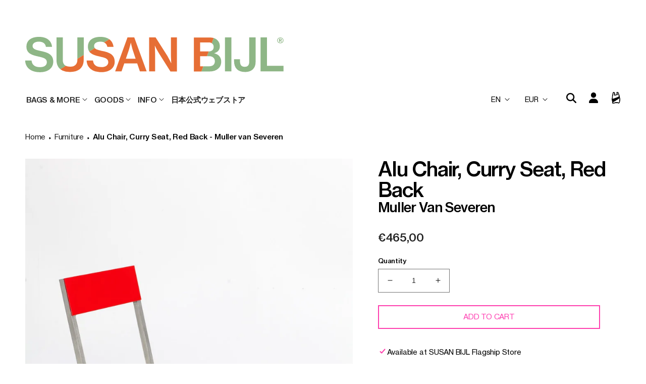

--- FILE ---
content_type: text/html; charset=utf-8
request_url: https://www.susanbijl.nl/collections/furniture/products/alu-chair-curry-seat-red-back-muller-van-severen
body_size: 69197
content:
<!doctype html>
<html class="no-js" lang="en">
  <head>
	<script src="//www.susanbijl.nl/cdn/shop/files/pandectes-rules.js?v=3545689075404060695"></script>
	

	
	

    <!-- Google Tag Manager -->
    <script>(function(w,d,s,l,i){w[l]=w[l]||[];w[l].push({'gtm.start':
    new Date().getTime(),event:'gtm.js'});var f=d.getElementsByTagName(s)[0],
    j=d.createElement(s),dl=l!='dataLayer'?'&l='+l:'';j.async=true;j.src=
    'https://www.googletagmanager.com/gtm.js?id='+i+dl;f.parentNode.insertBefore(j,f);
    })(window,document,'script','dataLayer','GTM-K4DS74K');</script>
    <!-- End Google Tag Manager -->
    <!-- Google tag (gtag.js) -->
  <script async src="https://www.googletagmanager.com/gtag/js?id=G-KX3W880HKQ"></script>
  <script>
    window.dataLayer = window.dataLayer || [];
    function gtag(){dataLayer.push(arguments);}
    gtag('js', new Date());
  
    gtag('config', 'G-KX3W880HKQ');
  </script>

    
    <meta charset="utf-8">
    <meta http-equiv="X-UA-Compatible" content="IE=edge">
    <meta name="viewport" content="width=device-width,initial-scale=1">
    <meta name="theme-color" content="">
    <meta name="user-id" content="">

    <link rel="canonical" href="https://www.susanbijl.nl/products/alu-chair-curry-seat-red-back-muller-van-severen">
    <link rel="preconnect" href="https://cdn.shopify.com" crossorigin><link rel="icon" type="image/png" href="//www.susanbijl.nl/cdn/shop/files/favicon-2.jpg?crop=center&height=32&v=1679586267&width=32"><link rel="preconnect" href="https://fonts.shopifycdn.com" crossorigin><title>
      Alu Chair, Curry Seat, Red Back - Muller van Severen
 &ndash; SUSAN BIJL</title>

    
      <meta name="description" content="Alu Chair by Muller van Severen. Curry Seat, Red Back.">
    

    

<meta property="og:site_name" content="SUSAN BIJL">
<meta property="og:url" content="https://www.susanbijl.nl/products/alu-chair-curry-seat-red-back-muller-van-severen">
<meta property="og:title" content="Alu Chair, Curry Seat, Red Back - Muller van Severen">
<meta property="og:type" content="product">
<meta property="og:description" content="Alu Chair by Muller van Severen. Curry Seat, Red Back."><meta property="og:image" content="http://www.susanbijl.nl/cdn/shop/products/mullervanseveren_aluchair_curryred_B_322fa136-270f-477b-bb45-8f7e30eba106.jpg?v=1681482813">
  <meta property="og:image:secure_url" content="https://www.susanbijl.nl/cdn/shop/products/mullervanseveren_aluchair_curryred_B_322fa136-270f-477b-bb45-8f7e30eba106.jpg?v=1681482813">
  <meta property="og:image:width" content="794">
  <meta property="og:image:height" content="1083"><meta property="og:price:amount" content="465,00">
  <meta property="og:price:currency" content="EUR"><meta name="twitter:card" content="summary_large_image">
<meta name="twitter:title" content="Alu Chair, Curry Seat, Red Back - Muller van Severen">
<meta name="twitter:description" content="Alu Chair by Muller van Severen. Curry Seat, Red Back.">


    <script src="//www.susanbijl.nl/cdn/shop/t/14/assets/global.js?v=80894510985976126981721907564" defer="defer"></script>
  
    <script>window.performance && window.performance.mark && window.performance.mark('shopify.content_for_header.start');</script><meta name="google-site-verification" content="qjO5AQcQ3jJsI8l-y5-EPdpQ78RrXAT9RMYYweRs_uE">
<meta id="shopify-digital-wallet" name="shopify-digital-wallet" content="/50852135104/digital_wallets/dialog">
<meta name="shopify-checkout-api-token" content="8c1b132546e24d5e19069282f9615333">
<meta id="in-context-paypal-metadata" data-shop-id="50852135104" data-venmo-supported="false" data-environment="production" data-locale="en_US" data-paypal-v4="true" data-currency="EUR">
<link rel="alternate" hreflang="x-default" href="https://www.susanbijl.nl/products/alu-chair-curry-seat-red-back-muller-van-severen">
<link rel="alternate" hreflang="en-NL" href="https://www.susanbijl.nl/products/alu-chair-curry-seat-red-back-muller-van-severen">
<link rel="alternate" hreflang="nl-NL" href="https://www.susanbijl.nl/nl/products/alu-chair-curry-seat-red-back-muller-van-severen">
<link rel="alternate" type="application/json+oembed" href="https://www.susanbijl.nl/products/alu-chair-curry-seat-red-back-muller-van-severen.oembed">
<script async="async" src="/checkouts/internal/preloads.js?locale=en-NL"></script>
<link rel="preconnect" href="https://shop.app" crossorigin="anonymous">
<script async="async" src="https://shop.app/checkouts/internal/preloads.js?locale=en-NL&shop_id=50852135104" crossorigin="anonymous"></script>
<script id="apple-pay-shop-capabilities" type="application/json">{"shopId":50852135104,"countryCode":"NL","currencyCode":"EUR","merchantCapabilities":["supports3DS"],"merchantId":"gid:\/\/shopify\/Shop\/50852135104","merchantName":"SUSAN BIJL","requiredBillingContactFields":["postalAddress","email","phone"],"requiredShippingContactFields":["postalAddress","email","phone"],"shippingType":"shipping","supportedNetworks":["visa","maestro","masterCard","amex"],"total":{"type":"pending","label":"SUSAN BIJL","amount":"1.00"},"shopifyPaymentsEnabled":true,"supportsSubscriptions":true}</script>
<script id="shopify-features" type="application/json">{"accessToken":"8c1b132546e24d5e19069282f9615333","betas":["rich-media-storefront-analytics"],"domain":"www.susanbijl.nl","predictiveSearch":true,"shopId":50852135104,"locale":"en"}</script>
<script>var Shopify = Shopify || {};
Shopify.shop = "susan-bijl.myshopify.com";
Shopify.locale = "en";
Shopify.currency = {"active":"EUR","rate":"1.0"};
Shopify.country = "NL";
Shopify.theme = {"name":"Susan Bijl | 2023","id":135913734371,"schema_name":"Dawn","schema_version":"7.0.1","theme_store_id":null,"role":"main"};
Shopify.theme.handle = "null";
Shopify.theme.style = {"id":null,"handle":null};
Shopify.cdnHost = "www.susanbijl.nl/cdn";
Shopify.routes = Shopify.routes || {};
Shopify.routes.root = "/";</script>
<script type="module">!function(o){(o.Shopify=o.Shopify||{}).modules=!0}(window);</script>
<script>!function(o){function n(){var o=[];function n(){o.push(Array.prototype.slice.apply(arguments))}return n.q=o,n}var t=o.Shopify=o.Shopify||{};t.loadFeatures=n(),t.autoloadFeatures=n()}(window);</script>
<script>
  window.ShopifyPay = window.ShopifyPay || {};
  window.ShopifyPay.apiHost = "shop.app\/pay";
  window.ShopifyPay.redirectState = null;
</script>
<script id="shop-js-analytics" type="application/json">{"pageType":"product"}</script>
<script defer="defer" async type="module" src="//www.susanbijl.nl/cdn/shopifycloud/shop-js/modules/v2/client.init-shop-cart-sync_BApSsMSl.en.esm.js"></script>
<script defer="defer" async type="module" src="//www.susanbijl.nl/cdn/shopifycloud/shop-js/modules/v2/chunk.common_CBoos6YZ.esm.js"></script>
<script type="module">
  await import("//www.susanbijl.nl/cdn/shopifycloud/shop-js/modules/v2/client.init-shop-cart-sync_BApSsMSl.en.esm.js");
await import("//www.susanbijl.nl/cdn/shopifycloud/shop-js/modules/v2/chunk.common_CBoos6YZ.esm.js");

  window.Shopify.SignInWithShop?.initShopCartSync?.({"fedCMEnabled":true,"windoidEnabled":true});

</script>
<script>
  window.Shopify = window.Shopify || {};
  if (!window.Shopify.featureAssets) window.Shopify.featureAssets = {};
  window.Shopify.featureAssets['shop-js'] = {"shop-cart-sync":["modules/v2/client.shop-cart-sync_DJczDl9f.en.esm.js","modules/v2/chunk.common_CBoos6YZ.esm.js"],"init-fed-cm":["modules/v2/client.init-fed-cm_BzwGC0Wi.en.esm.js","modules/v2/chunk.common_CBoos6YZ.esm.js"],"init-windoid":["modules/v2/client.init-windoid_BS26ThXS.en.esm.js","modules/v2/chunk.common_CBoos6YZ.esm.js"],"shop-cash-offers":["modules/v2/client.shop-cash-offers_DthCPNIO.en.esm.js","modules/v2/chunk.common_CBoos6YZ.esm.js","modules/v2/chunk.modal_Bu1hFZFC.esm.js"],"shop-button":["modules/v2/client.shop-button_D_JX508o.en.esm.js","modules/v2/chunk.common_CBoos6YZ.esm.js"],"init-shop-email-lookup-coordinator":["modules/v2/client.init-shop-email-lookup-coordinator_DFwWcvrS.en.esm.js","modules/v2/chunk.common_CBoos6YZ.esm.js"],"shop-toast-manager":["modules/v2/client.shop-toast-manager_tEhgP2F9.en.esm.js","modules/v2/chunk.common_CBoos6YZ.esm.js"],"shop-login-button":["modules/v2/client.shop-login-button_DwLgFT0K.en.esm.js","modules/v2/chunk.common_CBoos6YZ.esm.js","modules/v2/chunk.modal_Bu1hFZFC.esm.js"],"avatar":["modules/v2/client.avatar_BTnouDA3.en.esm.js"],"init-shop-cart-sync":["modules/v2/client.init-shop-cart-sync_BApSsMSl.en.esm.js","modules/v2/chunk.common_CBoos6YZ.esm.js"],"pay-button":["modules/v2/client.pay-button_BuNmcIr_.en.esm.js","modules/v2/chunk.common_CBoos6YZ.esm.js"],"init-shop-for-new-customer-accounts":["modules/v2/client.init-shop-for-new-customer-accounts_DrjXSI53.en.esm.js","modules/v2/client.shop-login-button_DwLgFT0K.en.esm.js","modules/v2/chunk.common_CBoos6YZ.esm.js","modules/v2/chunk.modal_Bu1hFZFC.esm.js"],"init-customer-accounts-sign-up":["modules/v2/client.init-customer-accounts-sign-up_TlVCiykN.en.esm.js","modules/v2/client.shop-login-button_DwLgFT0K.en.esm.js","modules/v2/chunk.common_CBoos6YZ.esm.js","modules/v2/chunk.modal_Bu1hFZFC.esm.js"],"shop-follow-button":["modules/v2/client.shop-follow-button_C5D3XtBb.en.esm.js","modules/v2/chunk.common_CBoos6YZ.esm.js","modules/v2/chunk.modal_Bu1hFZFC.esm.js"],"checkout-modal":["modules/v2/client.checkout-modal_8TC_1FUY.en.esm.js","modules/v2/chunk.common_CBoos6YZ.esm.js","modules/v2/chunk.modal_Bu1hFZFC.esm.js"],"init-customer-accounts":["modules/v2/client.init-customer-accounts_C0Oh2ljF.en.esm.js","modules/v2/client.shop-login-button_DwLgFT0K.en.esm.js","modules/v2/chunk.common_CBoos6YZ.esm.js","modules/v2/chunk.modal_Bu1hFZFC.esm.js"],"lead-capture":["modules/v2/client.lead-capture_Cq0gfm7I.en.esm.js","modules/v2/chunk.common_CBoos6YZ.esm.js","modules/v2/chunk.modal_Bu1hFZFC.esm.js"],"shop-login":["modules/v2/client.shop-login_BmtnoEUo.en.esm.js","modules/v2/chunk.common_CBoos6YZ.esm.js","modules/v2/chunk.modal_Bu1hFZFC.esm.js"],"payment-terms":["modules/v2/client.payment-terms_BHOWV7U_.en.esm.js","modules/v2/chunk.common_CBoos6YZ.esm.js","modules/v2/chunk.modal_Bu1hFZFC.esm.js"]};
</script>
<script>(function() {
  var isLoaded = false;
  function asyncLoad() {
    if (isLoaded) return;
    isLoaded = true;
    var urls = ["https:\/\/f624058c3f5c8edb775a-dea6612566ec344afdf376d2faa6c82f.ssl.cf5.rackcdn.com\/skt_easygc_start.js?shop=susan-bijl.myshopify.com","https:\/\/cdn.shopify.com\/s\/files\/1\/0449\/2568\/1820\/t\/4\/assets\/booster_currency.js?v=1624978055\u0026shop=susan-bijl.myshopify.com"];
    for (var i = 0; i < urls.length; i++) {
      var s = document.createElement('script');
      s.type = 'text/javascript';
      s.async = true;
      s.src = urls[i];
      var x = document.getElementsByTagName('script')[0];
      x.parentNode.insertBefore(s, x);
    }
  };
  if(window.attachEvent) {
    window.attachEvent('onload', asyncLoad);
  } else {
    window.addEventListener('load', asyncLoad, false);
  }
})();</script>
<script id="__st">var __st={"a":50852135104,"offset":3600,"reqid":"a64836b4-2912-4322-8c3d-ea625767ea4f-1768861486","pageurl":"www.susanbijl.nl\/collections\/furniture\/products\/alu-chair-curry-seat-red-back-muller-van-severen","u":"8b3592bf83d3","p":"product","rtyp":"product","rid":7433166127331};</script>
<script>window.ShopifyPaypalV4VisibilityTracking = true;</script>
<script id="form-persister">!function(){'use strict';const t='contact',e='new_comment',n=[[t,t],['blogs',e],['comments',e],[t,'customer']],o='password',r='form_key',c=['recaptcha-v3-token','g-recaptcha-response','h-captcha-response',o],s=()=>{try{return window.sessionStorage}catch{return}},i='__shopify_v',u=t=>t.elements[r],a=function(){const t=[...n].map((([t,e])=>`form[action*='/${t}']:not([data-nocaptcha='true']) input[name='form_type'][value='${e}']`)).join(',');var e;return e=t,()=>e?[...document.querySelectorAll(e)].map((t=>t.form)):[]}();function m(t){const e=u(t);a().includes(t)&&(!e||!e.value)&&function(t){try{if(!s())return;!function(t){const e=s();if(!e)return;const n=u(t);if(!n)return;const o=n.value;o&&e.removeItem(o)}(t);const e=Array.from(Array(32),(()=>Math.random().toString(36)[2])).join('');!function(t,e){u(t)||t.append(Object.assign(document.createElement('input'),{type:'hidden',name:r})),t.elements[r].value=e}(t,e),function(t,e){const n=s();if(!n)return;const r=[...t.querySelectorAll(`input[type='${o}']`)].map((({name:t})=>t)),u=[...c,...r],a={};for(const[o,c]of new FormData(t).entries())u.includes(o)||(a[o]=c);n.setItem(e,JSON.stringify({[i]:1,action:t.action,data:a}))}(t,e)}catch(e){console.error('failed to persist form',e)}}(t)}const f=t=>{if('true'===t.dataset.persistBound)return;const e=function(t,e){const n=function(t){return'function'==typeof t.submit?t.submit:HTMLFormElement.prototype.submit}(t).bind(t);return function(){let t;return()=>{t||(t=!0,(()=>{try{e(),n()}catch(t){(t=>{console.error('form submit failed',t)})(t)}})(),setTimeout((()=>t=!1),250))}}()}(t,(()=>{m(t)}));!function(t,e){if('function'==typeof t.submit&&'function'==typeof e)try{t.submit=e}catch{}}(t,e),t.addEventListener('submit',(t=>{t.preventDefault(),e()})),t.dataset.persistBound='true'};!function(){function t(t){const e=(t=>{const e=t.target;return e instanceof HTMLFormElement?e:e&&e.form})(t);e&&m(e)}document.addEventListener('submit',t),document.addEventListener('DOMContentLoaded',(()=>{const e=a();for(const t of e)f(t);var n;n=document.body,new window.MutationObserver((t=>{for(const e of t)if('childList'===e.type&&e.addedNodes.length)for(const t of e.addedNodes)1===t.nodeType&&'FORM'===t.tagName&&a().includes(t)&&f(t)})).observe(n,{childList:!0,subtree:!0,attributes:!1}),document.removeEventListener('submit',t)}))}()}();</script>
<script integrity="sha256-4kQ18oKyAcykRKYeNunJcIwy7WH5gtpwJnB7kiuLZ1E=" data-source-attribution="shopify.loadfeatures" defer="defer" src="//www.susanbijl.nl/cdn/shopifycloud/storefront/assets/storefront/load_feature-a0a9edcb.js" crossorigin="anonymous"></script>
<script crossorigin="anonymous" defer="defer" src="//www.susanbijl.nl/cdn/shopifycloud/storefront/assets/shopify_pay/storefront-65b4c6d7.js?v=20250812"></script>
<script data-source-attribution="shopify.dynamic_checkout.dynamic.init">var Shopify=Shopify||{};Shopify.PaymentButton=Shopify.PaymentButton||{isStorefrontPortableWallets:!0,init:function(){window.Shopify.PaymentButton.init=function(){};var t=document.createElement("script");t.src="https://www.susanbijl.nl/cdn/shopifycloud/portable-wallets/latest/portable-wallets.en.js",t.type="module",document.head.appendChild(t)}};
</script>
<script data-source-attribution="shopify.dynamic_checkout.buyer_consent">
  function portableWalletsHideBuyerConsent(e){var t=document.getElementById("shopify-buyer-consent"),n=document.getElementById("shopify-subscription-policy-button");t&&n&&(t.classList.add("hidden"),t.setAttribute("aria-hidden","true"),n.removeEventListener("click",e))}function portableWalletsShowBuyerConsent(e){var t=document.getElementById("shopify-buyer-consent"),n=document.getElementById("shopify-subscription-policy-button");t&&n&&(t.classList.remove("hidden"),t.removeAttribute("aria-hidden"),n.addEventListener("click",e))}window.Shopify?.PaymentButton&&(window.Shopify.PaymentButton.hideBuyerConsent=portableWalletsHideBuyerConsent,window.Shopify.PaymentButton.showBuyerConsent=portableWalletsShowBuyerConsent);
</script>
<script data-source-attribution="shopify.dynamic_checkout.cart.bootstrap">document.addEventListener("DOMContentLoaded",(function(){function t(){return document.querySelector("shopify-accelerated-checkout-cart, shopify-accelerated-checkout")}if(t())Shopify.PaymentButton.init();else{new MutationObserver((function(e,n){t()&&(Shopify.PaymentButton.init(),n.disconnect())})).observe(document.body,{childList:!0,subtree:!0})}}));
</script>
<link id="shopify-accelerated-checkout-styles" rel="stylesheet" media="screen" href="https://www.susanbijl.nl/cdn/shopifycloud/portable-wallets/latest/accelerated-checkout-backwards-compat.css" crossorigin="anonymous">
<style id="shopify-accelerated-checkout-cart">
        #shopify-buyer-consent {
  margin-top: 1em;
  display: inline-block;
  width: 100%;
}

#shopify-buyer-consent.hidden {
  display: none;
}

#shopify-subscription-policy-button {
  background: none;
  border: none;
  padding: 0;
  text-decoration: underline;
  font-size: inherit;
  cursor: pointer;
}

#shopify-subscription-policy-button::before {
  box-shadow: none;
}

      </style>
<script id="sections-script" data-sections="header,footer" defer="defer" src="//www.susanbijl.nl/cdn/shop/t/14/compiled_assets/scripts.js?v=17382"></script>
<script>window.performance && window.performance.mark && window.performance.mark('shopify.content_for_header.end');</script>


    <style data-shopify>
     
      :root {
        --font-body-family: 'NeueHaas';
        --font-body-style: normal;
        --font-body-weight: 400;
        --font-body-weight-bold: 700;

        --font-heading-family: 'NeueHaas';
        --font-heading-style: normal;
        --font-heading-weight: 400;

        --font-body-scale: 1.0;
        --font-heading-scale: 1.0;

        --color-base-text: 0, 0, 0;
        --color-shadow: 0, 0, 0;
        --color-base-background-1: 255, 255, 255;
        --color-base-background-2: 0, 0, 0;
        --color-base-solid-button-labels: 255, 255, 255;
        --color-base-outline-button-labels: 254, 60, 170;
        --color-base-accent-1: 254, 60, 170;
        --color-base-accent-2: 69, 123, 103;
        --payment-terms-background-color: #ffffff;

        --gradient-base-background-1: #ffffff;
        --gradient-base-background-2: rgba(0,0,0,0);
        --gradient-base-accent-1: #fe3caa;
        --gradient-base-accent-2: #457b67;

        --media-padding: px;
        --media-border-opacity: 0.0;
        --media-border-width: 0px;
        --media-radius: 0px;
        --media-shadow-opacity: 0.0;
        --media-shadow-horizontal-offset: -40px;
        --media-shadow-vertical-offset: -40px;
        --media-shadow-blur-radius: 0px;
        --media-shadow-visible: 0;

        --page-width: 150rem;
        --page-width-margin: 0rem;

        --product-card-image-padding: 0.0rem;
        --product-card-corner-radius: 0.0rem;
        --product-card-text-alignment: left;
        --product-card-border-width: 0.0rem;
        --product-card-border-opacity: 0.1;
        --product-card-shadow-opacity: 0.0;
        --product-card-shadow-visible: 0;
        --product-card-shadow-horizontal-offset: 0.0rem;
        --product-card-shadow-vertical-offset: 0.4rem;
        --product-card-shadow-blur-radius: 0.5rem;

        --collection-card-image-padding: 0.0rem;
        --collection-card-corner-radius: 0.0rem;
        --collection-card-text-alignment: left;
        --collection-card-border-width: 0.0rem;
        --collection-card-border-opacity: 0.1;
        --collection-card-shadow-opacity: 0.0;
        --collection-card-shadow-visible: 0;
        --collection-card-shadow-horizontal-offset: 0.0rem;
        --collection-card-shadow-vertical-offset: 0.4rem;
        --collection-card-shadow-blur-radius: 0.5rem;

        --blog-card-image-padding: 0.0rem;
        --blog-card-corner-radius: 0.0rem;
        --blog-card-text-alignment: left;
        --blog-card-border-width: 0.0rem;
        --blog-card-border-opacity: 0.1;
        --blog-card-shadow-opacity: 0.0;
        --blog-card-shadow-visible: 0;
        --blog-card-shadow-horizontal-offset: 0.0rem;
        --blog-card-shadow-vertical-offset: 0.4rem;
        --blog-card-shadow-blur-radius: 0.5rem;

        --badge-corner-radius: 4.0rem;

        --popup-border-width: 1px;
        --popup-border-opacity: 0.1;
        --popup-corner-radius: 0px;
        --popup-shadow-opacity: 0.0;
        --popup-shadow-horizontal-offset: 0px;
        --popup-shadow-vertical-offset: 2px;
        --popup-shadow-blur-radius: 5px;

        --drawer-border-width: 1px;
        --drawer-border-opacity: 0.1;
        --drawer-shadow-opacity: 0.0;
        --drawer-shadow-horizontal-offset: 0px;
        --drawer-shadow-vertical-offset: -6px;
        --drawer-shadow-blur-radius: 5px;

        --spacing-sections-desktop: 0px;
        --spacing-sections-mobile: 0px;

        --grid-desktop-vertical-spacing: 16px;
        --grid-desktop-horizontal-spacing: 16px;
        --grid-mobile-vertical-spacing: 8px;
        --grid-mobile-horizontal-spacing: 8px;

        --text-boxes-border-opacity: 0.1;
        --text-boxes-border-width: 0px;
        --text-boxes-radius: 0px;
        --text-boxes-shadow-opacity: 0.0;
        --text-boxes-shadow-visible: 0;
        --text-boxes-shadow-horizontal-offset: 0px;
        --text-boxes-shadow-vertical-offset: -22px;
        --text-boxes-shadow-blur-radius: 5px;

        --buttons-radius: 0px;
        --buttons-radius-outset: 0px;
        --buttons-border-width: 1px;
        --buttons-border-opacity: 1.0;
        --buttons-shadow-opacity: 0.0;
        --buttons-shadow-visible: 0;
        --buttons-shadow-horizontal-offset: 0px;
        --buttons-shadow-vertical-offset: 4px;
        --buttons-shadow-blur-radius: 5px;
        --buttons-border-offset: 0px;

        --inputs-radius: 0px;
        --inputs-border-width: 1px;
        --inputs-border-opacity: 0.55;
        --inputs-shadow-opacity: 0.0;
        --inputs-shadow-horizontal-offset: 0px;
        --inputs-margin-offset: 0px;
        --inputs-shadow-vertical-offset: 4px;
        --inputs-shadow-blur-radius: 5px;
        --inputs-radius-outset: 0px;

        --variant-pills-radius: 0px;
        --variant-pills-border-width: 1px;
        --variant-pills-border-opacity: 0.55;
        --variant-pills-shadow-opacity: 0.0;
        --variant-pills-shadow-horizontal-offset: 0px;
        --variant-pills-shadow-vertical-offset: 4px;
        --variant-pills-shadow-blur-radius: 5px;
      }

      *,
      *::before,
      *::after {
        box-sizing: inherit;
      }

      html {
        box-sizing: border-box;
        font-size: calc(var(--font-body-scale) * 62.5%);
        height: 100%;
      }

      body {
        display: grid;
        grid-template-rows: auto auto 1fr auto;
        grid-template-columns: 100%;
        min-height: 100%;
        margin: 0;
        font-size: 1.5rem;
        letter-spacing: 0.06rem;
        line-height: calc(1 + 0.8 / var(--font-body-scale));
        font-family: var(--font-body-family);
        font-style: var(--font-body-style);
        font-weight: var(--font-body-weight);
      }

      @media screen and (min-width: 750px) {
        body {
          font-size: 1.6rem;
        }
      }
    </style>

    <link href="//www.susanbijl.nl/cdn/shop/t/14/assets/base.css?v=143216087683853156611749725247" rel="stylesheet" type="text/css" media="all" />
<link rel="preload" as="font" href="//www.susanbijl.nl/cdn/fonts/instrument_sans/instrumentsans_n4.db86542ae5e1596dbdb28c279ae6c2086c4c5bfa.woff2" type="font/woff2" crossorigin><link rel="preload" as="font" href="//www.susanbijl.nl/cdn/fonts/instrument_sans/instrumentsans_n4.db86542ae5e1596dbdb28c279ae6c2086c4c5bfa.woff2" type="font/woff2" crossorigin><script>document.documentElement.className = document.documentElement.className.replace('no-js', 'js');
    if (Shopify.designMode) {
      document.documentElement.classList.add('shopify-design-mode');
    }
    </script>
    <script src="https://code.jquery.com/jquery-3.5.1.min.js"></script>
      <script src="//www.susanbijl.nl/cdn/shop/t/14/assets/logoColor.js?v=136808476480147891951668672101" defer="defer"></script>
   <link href="//www.susanbijl.nl/cdn/shop/t/14/assets/susanbijl.scss?v=104825170891462324951759141688" rel="stylesheet" type="text/css" media="all" />
  <style>
.mega-menu__content {
 top: auto !important;
}

.mega-menu[open] .mega-menu__content {
 z-index: 9;
}


    
</style>

  <style type='text/css'>
  .baCountry{width:30px;height:20px;display:inline-block;vertical-align:middle;margin-right:6px;background-size:30px!important;border-radius:4px;background-repeat:no-repeat}
  .baCountry-traditional .baCountry{background-image:url(https://cdn.shopify.com/s/files/1/0194/1736/6592/t/1/assets/ba-flags.png?=14261939516959647149);height:19px!important}
  .baCountry-modern .baCountry{background-image:url(https://cdn.shopify.com/s/files/1/0194/1736/6592/t/1/assets/ba-flags.png?=14261939516959647149)}
  .baCountry-NO-FLAG{background-position:0 0}.baCountry-AD{background-position:0 -20px}.baCountry-AED{background-position:0 -40px}.baCountry-AFN{background-position:0 -60px}.baCountry-AG{background-position:0 -80px}.baCountry-AI{background-position:0 -100px}.baCountry-ALL{background-position:0 -120px}.baCountry-AMD{background-position:0 -140px}.baCountry-AOA{background-position:0 -160px}.baCountry-ARS{background-position:0 -180px}.baCountry-AS{background-position:0 -200px}.baCountry-AT{background-position:0 -220px}.baCountry-AUD{background-position:0 -240px}.baCountry-AWG{background-position:0 -260px}.baCountry-AZN{background-position:0 -280px}.baCountry-BAM{background-position:0 -300px}.baCountry-BBD{background-position:0 -320px}.baCountry-BDT{background-position:0 -340px}.baCountry-BE{background-position:0 -360px}.baCountry-BF{background-position:0 -380px}.baCountry-BGN{background-position:0 -400px}.baCountry-BHD{background-position:0 -420px}.baCountry-BIF{background-position:0 -440px}.baCountry-BJ{background-position:0 -460px}.baCountry-BMD{background-position:0 -480px}.baCountry-BND{background-position:0 -500px}.baCountry-BOB{background-position:0 -520px}.baCountry-BRL{background-position:0 -540px}.baCountry-BSD{background-position:0 -560px}.baCountry-BTN{background-position:0 -580px}.baCountry-BWP{background-position:0 -600px}.baCountry-BYN{background-position:0 -620px}.baCountry-BZD{background-position:0 -640px}.baCountry-CAD{background-position:0 -660px}.baCountry-CC{background-position:0 -680px}.baCountry-CDF{background-position:0 -700px}.baCountry-CG{background-position:0 -720px}.baCountry-CHF{background-position:0 -740px}.baCountry-CI{background-position:0 -760px}.baCountry-CK{background-position:0 -780px}.baCountry-CLP{background-position:0 -800px}.baCountry-CM{background-position:0 -820px}.baCountry-CNY{background-position:0 -840px}.baCountry-COP{background-position:0 -860px}.baCountry-CRC{background-position:0 -880px}.baCountry-CU{background-position:0 -900px}.baCountry-CX{background-position:0 -920px}.baCountry-CY{background-position:0 -940px}.baCountry-CZK{background-position:0 -960px}.baCountry-DE{background-position:0 -980px}.baCountry-DJF{background-position:0 -1000px}.baCountry-DKK{background-position:0 -1020px}.baCountry-DM{background-position:0 -1040px}.baCountry-DOP{background-position:0 -1060px}.baCountry-DZD{background-position:0 -1080px}.baCountry-EC{background-position:0 -1100px}.baCountry-EE{background-position:0 -1120px}.baCountry-EGP{background-position:0 -1140px}.baCountry-ER{background-position:0 -1160px}.baCountry-ES{background-position:0 -1180px}.baCountry-ETB{background-position:0 -1200px}.baCountry-EUR{background-position:0 -1220px}.baCountry-FI{background-position:0 -1240px}.baCountry-FJD{background-position:0 -1260px}.baCountry-FKP{background-position:0 -1280px}.baCountry-FO{background-position:0 -1300px}.baCountry-FR{background-position:0 -1320px}.baCountry-GA{background-position:0 -1340px}.baCountry-GBP{background-position:0 -1360px}.baCountry-GD{background-position:0 -1380px}.baCountry-GEL{background-position:0 -1400px}.baCountry-GHS{background-position:0 -1420px}.baCountry-GIP{background-position:0 -1440px}.baCountry-GL{background-position:0 -1460px}.baCountry-GMD{background-position:0 -1480px}.baCountry-GNF{background-position:0 -1500px}.baCountry-GQ{background-position:0 -1520px}.baCountry-GR{background-position:0 -1540px}.baCountry-GTQ{background-position:0 -1560px}.baCountry-GU{background-position:0 -1580px}.baCountry-GW{background-position:0 -1600px}.baCountry-HKD{background-position:0 -1620px}.baCountry-HNL{background-position:0 -1640px}.baCountry-HRK{background-position:0 -1660px}.baCountry-HTG{background-position:0 -1680px}.baCountry-HUF{background-position:0 -1700px}.baCountry-IDR{background-position:0 -1720px}.baCountry-IE{background-position:0 -1740px}.baCountry-ILS{background-position:0 -1760px}.baCountry-INR{background-position:0 -1780px}.baCountry-IO{background-position:0 -1800px}.baCountry-IQD{background-position:0 -1820px}.baCountry-IRR{background-position:0 -1840px}.baCountry-ISK{background-position:0 -1860px}.baCountry-IT{background-position:0 -1880px}.baCountry-JMD{background-position:0 -1900px}.baCountry-JOD{background-position:0 -1920px}.baCountry-JPY{background-position:0 -1940px}.baCountry-KES{background-position:0 -1960px}.baCountry-KGS{background-position:0 -1980px}.baCountry-KHR{background-position:0 -2000px}.baCountry-KI{background-position:0 -2020px}.baCountry-KMF{background-position:0 -2040px}.baCountry-KN{background-position:0 -2060px}.baCountry-KP{background-position:0 -2080px}.baCountry-KRW{background-position:0 -2100px}.baCountry-KWD{background-position:0 -2120px}.baCountry-KYD{background-position:0 -2140px}.baCountry-KZT{background-position:0 -2160px}.baCountry-LBP{background-position:0 -2180px}.baCountry-LI{background-position:0 -2200px}.baCountry-LKR{background-position:0 -2220px}.baCountry-LRD{background-position:0 -2240px}.baCountry-LSL{background-position:0 -2260px}.baCountry-LT{background-position:0 -2280px}.baCountry-LU{background-position:0 -2300px}.baCountry-LV{background-position:0 -2320px}.baCountry-LYD{background-position:0 -2340px}.baCountry-MAD{background-position:0 -2360px}.baCountry-MC{background-position:0 -2380px}.baCountry-MDL{background-position:0 -2400px}.baCountry-ME{background-position:0 -2420px}.baCountry-MGA{background-position:0 -2440px}.baCountry-MKD{background-position:0 -2460px}.baCountry-ML{background-position:0 -2480px}.baCountry-MMK{background-position:0 -2500px}.baCountry-MN{background-position:0 -2520px}.baCountry-MOP{background-position:0 -2540px}.baCountry-MQ{background-position:0 -2560px}.baCountry-MR{background-position:0 -2580px}.baCountry-MS{background-position:0 -2600px}.baCountry-MT{background-position:0 -2620px}.baCountry-MUR{background-position:0 -2640px}.baCountry-MVR{background-position:0 -2660px}.baCountry-MWK{background-position:0 -2680px}.baCountry-MXN{background-position:0 -2700px}.baCountry-MYR{background-position:0 -2720px}.baCountry-MZN{background-position:0 -2740px}.baCountry-NAD{background-position:0 -2760px}.baCountry-NE{background-position:0 -2780px}.baCountry-NF{background-position:0 -2800px}.baCountry-NG{background-position:0 -2820px}.baCountry-NIO{background-position:0 -2840px}.baCountry-NL{background-position:0 -2860px}.baCountry-NOK{background-position:0 -2880px}.baCountry-NPR{background-position:0 -2900px}.baCountry-NR{background-position:0 -2920px}.baCountry-NU{background-position:0 -2940px}.baCountry-NZD{background-position:0 -2960px}.baCountry-OMR{background-position:0 -2980px}.baCountry-PAB{background-position:0 -3000px}.baCountry-PEN{background-position:0 -3020px}.baCountry-PGK{background-position:0 -3040px}.baCountry-PHP{background-position:0 -3060px}.baCountry-PKR{background-position:0 -3080px}.baCountry-PLN{background-position:0 -3100px}.baCountry-PR{background-position:0 -3120px}.baCountry-PS{background-position:0 -3140px}.baCountry-PT{background-position:0 -3160px}.baCountry-PW{background-position:0 -3180px}.baCountry-QAR{background-position:0 -3200px}.baCountry-RON{background-position:0 -3220px}.baCountry-RSD{background-position:0 -3240px}.baCountry-RUB{background-position:0 -3260px}.baCountry-RWF{background-position:0 -3280px}.baCountry-SAR{background-position:0 -3300px}.baCountry-SBD{background-position:0 -3320px}.baCountry-SCR{background-position:0 -3340px}.baCountry-SDG{background-position:0 -3360px}.baCountry-SEK{background-position:0 -3380px}.baCountry-SGD{background-position:0 -3400px}.baCountry-SI{background-position:0 -3420px}.baCountry-SK{background-position:0 -3440px}.baCountry-SLL{background-position:0 -3460px}.baCountry-SM{background-position:0 -3480px}.baCountry-SN{background-position:0 -3500px}.baCountry-SO{background-position:0 -3520px}.baCountry-SRD{background-position:0 -3540px}.baCountry-SSP{background-position:0 -3560px}.baCountry-STD{background-position:0 -3580px}.baCountry-SV{background-position:0 -3600px}.baCountry-SYP{background-position:0 -3620px}.baCountry-SZL{background-position:0 -3640px}.baCountry-TC{background-position:0 -3660px}.baCountry-TD{background-position:0 -3680px}.baCountry-TG{background-position:0 -3700px}.baCountry-THB{background-position:0 -3720px}.baCountry-TJS{background-position:0 -3740px}.baCountry-TK{background-position:0 -3760px}.baCountry-TMT{background-position:0 -3780px}.baCountry-TND{background-position:0 -3800px}.baCountry-TOP{background-position:0 -3820px}.baCountry-TRY{background-position:0 -3840px}.baCountry-TTD{background-position:0 -3860px}.baCountry-TWD{background-position:0 -3880px}.baCountry-TZS{background-position:0 -3900px}.baCountry-UAH{background-position:0 -3920px}.baCountry-UGX{background-position:0 -3940px}.baCountry-USD{background-position:0 -3960px}.baCountry-UYU{background-position:0 -3980px}.baCountry-UZS{background-position:0 -4000px}.baCountry-VEF{background-position:0 -4020px}.baCountry-VG{background-position:0 -4040px}.baCountry-VI{background-position:0 -4060px}.baCountry-VND{background-position:0 -4080px}.baCountry-VUV{background-position:0 -4100px}.baCountry-WST{background-position:0 -4120px}.baCountry-XAF{background-position:0 -4140px}.baCountry-XPF{background-position:0 -4160px}.baCountry-YER{background-position:0 -4180px}.baCountry-ZAR{background-position:0 -4200px}.baCountry-ZM{background-position:0 -4220px}.baCountry-ZW{background-position:0 -4240px}
  .bacurr-checkoutNotice{margin: 3px 10px 0 10px;left: 0;right: 0;text-align: center;}
  @media (min-width:750px) {.bacurr-checkoutNotice{position: absolute;}}
</style>

<script>
    window.baCurr = window.baCurr || {};
    window.baCurr.config = {}; window.baCurr.rePeat = function () {};
    Object.assign(window.baCurr.config, {
      "enabled":false,
      "manual_placement":"",
      "night_time":false,
      "round_by_default":false,
      "display_position":"",
      "display_position_type":"floating",
      "custom_code":{"css":""},
      "flag_type":"",
      "flag_design":"modern",
      "round_style":"",
      "round_dec":"",
      "chosen_cur":,
      "desktop_visible":false,
      "mob_visible":false,
      "money_mouse_show":false,
      "textColor":"",
      "flag_theme":"default",
      "selector_hover_hex":"",
      "lightning":false,
      "mob_manual_placement":"",
      "mob_placement":"",
      "mob_placement_type":"floating",
      "moneyWithCurrencyFormat":false,
      "ui_style":"default",
      "user_curr":"",
      "auto_loc":false,
      "auto_pref":false,
      "selector_bg_hex":"",
      "selector_border_type":"",
      "cart_alert_bg_hex":"",
      "cart_alert_note":"",
      "cart_alert_state":false,
      "cart_alert_font_hex":""
    },{
      money_format: "€{{amount_with_comma_separator}}",
      money_with_currency_format: "€{{amount_with_comma_separator}} EUR",
      user_curr: "EUR"
    });
    window.baCurr.config.multi_curr = [];
    
    window.baCurr.config.final_currency = "EUR" || '';
    window.baCurr.config.multi_curr = "AED,AFN,ALL,AMD,ANG,AUD,AWG,AZN,BAM,BBD,BDT,BIF,BND,BOB,BSD,BWP,BZD,CAD,CDF,CHF,CNY,CRC,CVE,CZK,DJF,DKK,DOP,DZD,EGP,ETB,EUR,FJD,FKP,GBP,GMD,GNF,GTQ,GYD,HKD,HNL,HUF,IDR,ILS,INR,ISK,JMD,JPY,KES,KGS,KHR,KMF,KRW,KYD,KZT,LAK,LBP,LKR,MAD,MDL,MKD,MMK,MNT,MOP,MUR,MVR,MWK,MYR,NGN,NIO,NPR,NZD,PEN,PGK,PHP,PKR,PLN,PYG,QAR,RON,RSD,RWF,SAR,SBD,SEK,SGD,SHP,SLL,STD,THB,TJS,TOP,TTD,TWD,TZS,UAH,UGX,USD,UYU,UZS,VND,VUV,WST,XAF,XCD,XOF,XPF,YER".split(',') || '';

    (function(window, document) {"use strict";
      function onload(){
        function insertPopupMessageJs(){
          var head = document.getElementsByTagName('head')[0];
          var script = document.createElement('script');
          script.src = ('https:' == document.location.protocol ? 'https://' : 'http://') + 'currency.boosterapps.com/preview_curr.js';
          script.type = 'text/javascript';
          head.appendChild(script);
        }

        if(document.location.search.indexOf("preview_cur=1") > -1){
          setTimeout(function(){
            window.currency_preview_result = document.getElementById("baCurrSelector").length > 0 ? 'success' : 'error';
            insertPopupMessageJs();
          }, 1000);
        }
      }

      var head = document.getElementsByTagName('head')[0];
      var script = document.createElement('script');
      script.src = ('https:' == document.location.protocol ? 'https://' : 'http://') + "";
      script.type = 'text/javascript';
      script.onload = script.onreadystatechange = function() {
      if (script.readyState) {
        if (script.readyState === 'complete' || script.readyState === 'loaded') {
          script.onreadystatechange = null;
            onload();
          }
        }
        else {
          onload();
        }
      };
      head.appendChild(script);

    }(window, document));
</script>

<!-- BEGIN app block: shopify://apps/pandectes-gdpr/blocks/banner/58c0baa2-6cc1-480c-9ea6-38d6d559556a -->
  
    
      <!-- TCF is active, scripts are loaded above -->
      
        <script>
          if (!window.PandectesRulesSettings) {
            window.PandectesRulesSettings = {"store":{"id":50852135104,"adminMode":false,"headless":false,"storefrontRootDomain":"","checkoutRootDomain":"","storefrontAccessToken":""},"banner":{"cookiesBlockedByDefault":"0","hybridStrict":false,"isActive":true},"geolocation":{"brOnly":false,"caOnly":false,"euOnly":false,"jpOnly":false,"thOnly":false,"canadaOnly":false,"globalVisibility":true},"blocker":{"isActive":false,"googleConsentMode":{"isActive":true,"id":"","analyticsId":"","adStorageCategory":4,"analyticsStorageCategory":2,"functionalityStorageCategory":1,"personalizationStorageCategory":1,"securityStorageCategory":0,"customEvent":true,"redactData":true,"urlPassthrough":false,"dataLayerProperty":"dataLayer"},"facebookPixel":{"isActive":false,"id":"","ldu":false},"microsoft":{},"clarity":{},"rakuten":{"isActive":false,"cmp":false,"ccpa":false},"gpcIsActive":false,"defaultBlocked":0,"patterns":{"whiteList":[],"blackList":{"1":[],"2":[],"4":[],"8":[]},"iframesWhiteList":[],"iframesBlackList":{"1":[],"2":[],"4":[],"8":[]},"beaconsWhiteList":[],"beaconsBlackList":{"1":[],"2":[],"4":[],"8":[]}}}};
            const rulesScript = document.createElement('script');
            window.PandectesRulesSettings.auto = true;
            rulesScript.src = "https://cdn.shopify.com/extensions/019bd5ea-1b0e-7a2f-9987-841d0997d3f9/gdpr-230/assets/pandectes-rules.js";
            const firstChild = document.head.firstChild;
            document.head.insertBefore(rulesScript, firstChild);
          }
        </script>
      
      <script>
        
          window.PandectesSettings = {"store":{"id":50852135104,"plan":"plus","theme":"Susan Bijl | 2023","primaryLocale":"en","adminMode":false,"headless":false,"storefrontRootDomain":"","checkoutRootDomain":"","storefrontAccessToken":""},"tsPublished":1754914007,"declaration":{"showPurpose":false,"showProvider":false,"declIntroText":"We use cookies to optimize website functionality, analyze the performance, and provide personalized experience to you. Some cookies are essential to make the website operate and function correctly. Those cookies cannot be disabled. In this window you can manage your preference of cookies.","showDateGenerated":true},"language":{"unpublished":[],"languageMode":"Single","fallbackLanguage":"en","languageDetection":"browser","languagesSupported":[]},"texts":{"managed":{"headerText":{"en":"We respect your privacy"},"consentText":{"en":"This website uses cookies to ensure you get the best experience."},"linkText":{"en":"Learn more"},"imprintText":{"en":"Imprint"},"googleLinkText":{"en":"Google's Privacy Terms"},"allowButtonText":{"en":"Accept"},"denyButtonText":{"en":"Decline"},"dismissButtonText":{"en":"Ok"},"leaveSiteButtonText":{"en":"Leave this site"},"preferencesButtonText":{"en":"Preferences"},"cookiePolicyText":{"en":"Cookie policy"},"preferencesPopupTitleText":{"en":"Manage consent preferences"},"preferencesPopupIntroText":{"en":"We use cookies to optimize website functionality, analyze the performance, and provide personalized experience to you. Some cookies are essential to make the website operate and function correctly. Those cookies cannot be disabled. In this window you can manage your preference of cookies."},"preferencesPopupSaveButtonText":{"en":"Save preferences"},"preferencesPopupCloseButtonText":{"en":"Close"},"preferencesPopupAcceptAllButtonText":{"en":"Accept all"},"preferencesPopupRejectAllButtonText":{"en":"Reject all"},"cookiesDetailsText":{"en":"Cookies details"},"preferencesPopupAlwaysAllowedText":{"en":"Always allowed"},"accessSectionParagraphText":{"en":"You have the right to request access to your data at any time."},"accessSectionTitleText":{"en":"Data portability"},"accessSectionAccountInfoActionText":{"en":"Personal data"},"accessSectionDownloadReportActionText":{"en":"Request export"},"accessSectionGDPRRequestsActionText":{"en":"Data subject requests"},"accessSectionOrdersRecordsActionText":{"en":"Orders"},"rectificationSectionParagraphText":{"en":"You have the right to request your data to be updated whenever you think it is appropriate."},"rectificationSectionTitleText":{"en":"Data Rectification"},"rectificationCommentPlaceholder":{"en":"Describe what you want to be updated"},"rectificationCommentValidationError":{"en":"Comment is required"},"rectificationSectionEditAccountActionText":{"en":"Request an update"},"erasureSectionTitleText":{"en":"Right to be forgotten"},"erasureSectionParagraphText":{"en":"You have the right to ask all your data to be erased. After that, you will no longer be able to access your account."},"erasureSectionRequestDeletionActionText":{"en":"Request personal data deletion"},"consentDate":{"en":"Consent date"},"consentId":{"en":"Consent ID"},"consentSectionChangeConsentActionText":{"en":"Change consent preference"},"consentSectionConsentedText":{"en":"You consented to the cookies policy of this website on"},"consentSectionNoConsentText":{"en":"You have not consented to the cookies policy of this website."},"consentSectionTitleText":{"en":"Your cookie consent"},"consentStatus":{"en":"Consent preference"},"confirmationFailureMessage":{"en":"Your request was not verified. Please try again and if problem persists, contact store owner for assistance"},"confirmationFailureTitle":{"en":"A problem occurred"},"confirmationSuccessMessage":{"en":"We will soon get back to you as to your request."},"confirmationSuccessTitle":{"en":"Your request is verified"},"guestsSupportEmailFailureMessage":{"en":"Your request was not submitted. Please try again and if problem persists, contact store owner for assistance."},"guestsSupportEmailFailureTitle":{"en":"A problem occurred"},"guestsSupportEmailPlaceholder":{"en":"E-mail address"},"guestsSupportEmailSuccessMessage":{"en":"If you are registered as a customer of this store, you will soon receive an email with instructions on how to proceed."},"guestsSupportEmailSuccessTitle":{"en":"Thank you for your request"},"guestsSupportEmailValidationError":{"en":"Email is not valid"},"guestsSupportInfoText":{"en":"Please login with your customer account to further proceed."},"submitButton":{"en":"Submit"},"submittingButton":{"en":"Submitting..."},"cancelButton":{"en":"Cancel"},"declIntroText":{"en":"We use cookies to optimize website functionality, analyze the performance, and provide personalized experience to you. Some cookies are essential to make the website operate and function correctly. Those cookies cannot be disabled. In this window you can manage your preference of cookies."},"declName":{"en":"Name"},"declPurpose":{"en":"Purpose"},"declType":{"en":"Type"},"declRetention":{"en":"Retention"},"declProvider":{"en":"Provider"},"declFirstParty":{"en":"First-party"},"declThirdParty":{"en":"Third-party"},"declSeconds":{"en":"seconds"},"declMinutes":{"en":"minutes"},"declHours":{"en":"hours"},"declDays":{"en":"days"},"declMonths":{"en":"months"},"declYears":{"en":"years"},"declSession":{"en":"Session"},"declDomain":{"en":"Domain"},"declPath":{"en":"Path"}},"categories":{"strictlyNecessaryCookiesTitleText":{"en":"Strictly necessary cookies"},"strictlyNecessaryCookiesDescriptionText":{"en":"These cookies are essential in order to enable you to move around the website and use its features, such as accessing secure areas of the website. The website cannot function properly without these cookies."},"functionalityCookiesTitleText":{"en":"Functional cookies"},"functionalityCookiesDescriptionText":{"en":"These cookies enable the site to provide enhanced functionality and personalisation. They may be set by us or by third party providers whose services we have added to our pages. If you do not allow these cookies then some or all of these services may not function properly."},"performanceCookiesTitleText":{"en":"Performance cookies"},"performanceCookiesDescriptionText":{"en":"These cookies enable us to monitor and improve the performance of our website. For example, they allow us to count visits, identify traffic sources and see which parts of the site are most popular."},"targetingCookiesTitleText":{"en":"Targeting cookies"},"targetingCookiesDescriptionText":{"en":"These cookies may be set through our site by our advertising partners. They may be used by those companies to build a profile of your interests and show you relevant adverts on other sites. They do not store directly personal information, but are based on uniquely identifying your browser and internet device. If you do not allow these cookies, you will experience less targeted advertising."},"unclassifiedCookiesTitleText":{"en":"Unclassified cookies"},"unclassifiedCookiesDescriptionText":{"en":"Unclassified cookies are cookies that we are in the process of classifying, together with the providers of individual cookies."}},"auto":{}},"library":{"previewMode":false,"fadeInTimeout":0,"defaultBlocked":0,"showLink":true,"showImprintLink":false,"showGoogleLink":false,"enabled":true,"cookie":{"expiryDays":365,"secure":true,"domain":""},"dismissOnScroll":false,"dismissOnWindowClick":false,"dismissOnTimeout":false,"palette":{"popup":{"background":"#FFFFFF","backgroundForCalculations":{"a":1,"b":255,"g":255,"r":255},"text":"#F94EB3"},"button":{"background":"transparent","backgroundForCalculations":{"a":1,"b":179,"g":78,"r":249},"text":"#F94EB3","textForCalculation":{"a":1,"b":179,"g":78,"r":249},"border":"#F94EB3"}},"content":{"href":"https://susan-bijl.myshopify.com/policies/privacy-policy","imprintHref":"/","close":"&#10005;","target":"_blank","logo":""},"window":"<div role=\"dialog\" aria-label=\"We respect your privacy\" aria-describedby=\"cookieconsent:desc\" id=\"pandectes-banner\" class=\"cc-window-wrapper cc-bottom-wrapper\"><div class=\"pd-cookie-banner-window cc-window {{classes}}\"><!--googleoff: all-->{{children}}<!--googleon: all--></div></div>","compliance":{"custom":"<div class=\"cc-compliance cc-highlight\">{{preferences}}{{allow}}</div>"},"type":"custom","layouts":{"basic":"{{messagelink}}{{compliance}}"},"position":"bottom","theme":"wired","revokable":false,"animateRevokable":false,"revokableReset":false,"revokableLogoUrl":"","revokablePlacement":"bottom-left","revokableMarginHorizontal":15,"revokableMarginVertical":15,"static":false,"autoAttach":true,"hasTransition":true,"blacklistPage":[""],"elements":{"close":"<button aria-label=\"Close\" type=\"button\" class=\"cc-close\">{{close}}</button>","dismiss":"<button type=\"button\" class=\"cc-btn cc-btn-decision cc-dismiss\">{{dismiss}}</button>","allow":"<button type=\"button\" class=\"cc-btn cc-btn-decision cc-allow\">{{allow}}</button>","deny":"<button type=\"button\" class=\"cc-btn cc-btn-decision cc-deny\">{{deny}}</button>","preferences":"<button type=\"button\" class=\"cc-btn cc-settings\" onclick=\"Pandectes.fn.openPreferences()\">{{preferences}}</button>"}},"geolocation":{"brOnly":false,"caOnly":false,"euOnly":false,"jpOnly":false,"thOnly":false,"canadaOnly":false,"globalVisibility":true},"dsr":{"guestsSupport":false,"accessSectionDownloadReportAuto":false},"banner":{"resetTs":1690883558,"extraCss":"        .cc-banner-logo {max-width: 24em!important;}    @media(min-width: 768px) {.cc-window.cc-floating{max-width: 24em!important;width: 24em!important;}}    .cc-message, .pd-cookie-banner-window .cc-header, .cc-logo {text-align: center}    .cc-window-wrapper{z-index: 2147483647;}    .cc-window{z-index: 2147483647;font-family: inherit;}    .pd-cookie-banner-window .cc-header{font-family: inherit;}    .pd-cp-ui{font-family: inherit; background-color: #FFFFFF;color:#F94EB3;}    button.pd-cp-btn, a.pd-cp-btn{}    input + .pd-cp-preferences-slider{background-color: rgba(249, 78, 179, 0.3)}    .pd-cp-scrolling-section::-webkit-scrollbar{background-color: rgba(249, 78, 179, 0.3)}    input:checked + .pd-cp-preferences-slider{background-color: rgba(249, 78, 179, 1)}    .pd-cp-scrolling-section::-webkit-scrollbar-thumb {background-color: rgba(249, 78, 179, 1)}    .pd-cp-ui-close{color:#F94EB3;}    .pd-cp-preferences-slider:before{background-color: #FFFFFF}    .pd-cp-title:before {border-color: #F94EB3!important}    .pd-cp-preferences-slider{background-color:#F94EB3}    .pd-cp-toggle{color:#F94EB3!important}    @media(max-width:699px) {.pd-cp-ui-close-top svg {fill: #F94EB3}}    .pd-cp-toggle:hover,.pd-cp-toggle:visited,.pd-cp-toggle:active{color:#F94EB3!important}    .pd-cookie-banner-window {box-shadow: 0 0 18px rgb(0 0 0 / 20%);}  .pd-cp-scrolling-section {  height: 50%;}","customJavascript":{},"showPoweredBy":false,"logoHeight":40,"hybridStrict":false,"cookiesBlockedByDefault":"0","isActive":true,"implicitSavePreferences":true,"cookieIcon":false,"blockBots":false,"showCookiesDetails":true,"hasTransition":true,"blockingPage":false,"showOnlyLandingPage":false,"leaveSiteUrl":"https://www.google.com","linkRespectStoreLang":false},"cookies":{"0":[{"name":"secure_customer_sig","type":"http","domain":"www.susanbijl.nl","path":"/","provider":"Shopify","firstParty":true,"retention":"1 year(s)","expires":1,"unit":"declYears","purpose":{"en":"Used in connection with customer login."}},{"name":"keep_alive","type":"http","domain":"www.susanbijl.nl","path":"/","provider":"Shopify","firstParty":true,"retention":"30 minute(s)","expires":30,"unit":"declMinutes","purpose":{"en":"Used in connection with buyer localization."}},{"name":"cart_currency","type":"http","domain":"www.susanbijl.nl","path":"/","provider":"Shopify","firstParty":true,"retention":"14 day(s)","expires":14,"unit":"declDays","purpose":{"en":"Used in connection with shopping cart."}},{"name":"localization","type":"http","domain":"www.susanbijl.nl","path":"/","provider":"Shopify","firstParty":true,"retention":"1 year(s)","expires":1,"unit":"declYears","purpose":{"en":"Shopify store localization"}},{"name":"_cmp_a","type":"http","domain":".susanbijl.nl","path":"/","provider":"Shopify","firstParty":true,"retention":"24 hour(s)","expires":24,"unit":"declHours","purpose":{"en":"Used for managing customer privacy settings."}},{"name":"shopify_pay_redirect","type":"http","domain":"www.susanbijl.nl","path":"/","provider":"Shopify","firstParty":true,"retention":"60 minute(s)","expires":60,"unit":"declMinutes","purpose":{"en":"Used in connection with checkout."}},{"name":"identity-state","type":"http","domain":"shopify.com","path":"/","provider":"Shopify","firstParty":true,"retention":"24 hour(s)","expires":24,"unit":"declHours","purpose":{"en":"Used in connection with customer authentication"}},{"name":"identity-state-0ab0278d9c48eb8c1d42d0c47e3e5cff","type":"http","domain":"shopify.com","path":"/","provider":"Shopify","firstParty":true,"retention":"24 hour(s)","expires":24,"unit":"declHours","purpose":{"en":"Used in connection with customer authentication"}},{"name":"customer_account_locale","type":"http","domain":"shopify.com","path":"/50852135104","provider":"Shopify","firstParty":true,"retention":"1 year(s)","expires":1,"unit":"declYears","purpose":{"en":"Used in connection with new customer accounts."}},{"name":"_secure_account_session_id","type":"http","domain":"shopify.com","path":"/50852135104","provider":"Shopify","firstParty":true,"retention":"30 day(s)","expires":30,"unit":"declDays","purpose":{"en":"Used to track a user's session for new customer accounts."}}],"1":[],"2":[{"name":"_shopify_y","type":"http","domain":".susanbijl.nl","path":"/","provider":"Shopify","firstParty":true,"retention":"1 year(s)","expires":1,"unit":"declYears","purpose":{"en":"Shopify analytics."}},{"name":"_orig_referrer","type":"http","domain":".susanbijl.nl","path":"/","provider":"Shopify","firstParty":true,"retention":"14 day(s)","expires":14,"unit":"declDays","purpose":{"en":"Tracks landing pages."}},{"name":"_y","type":"http","domain":".susanbijl.nl","path":"/","provider":"Shopify","firstParty":true,"retention":"1 year(s)","expires":1,"unit":"declYears","purpose":{"en":"Shopify analytics."}},{"name":"_shopify_s","type":"http","domain":".susanbijl.nl","path":"/","provider":"Shopify","firstParty":true,"retention":"30 minute(s)","expires":30,"unit":"declMinutes","purpose":{"en":"Shopify analytics."}},{"name":"_landing_page","type":"http","domain":".susanbijl.nl","path":"/","provider":"Shopify","firstParty":true,"retention":"14 day(s)","expires":14,"unit":"declDays","purpose":{"en":"Tracks landing pages."}},{"name":"_ga_KX3W880HKQ","type":"http","domain":".susanbijl.nl","path":"/","provider":"Google","firstParty":true,"retention":"1 year(s)","expires":1,"unit":"declYears","purpose":{"en":"Cookie is set by Google Analytics with unknown functionality"}},{"name":"_shopify_sa_t","type":"http","domain":".susanbijl.nl","path":"/","provider":"Shopify","firstParty":true,"retention":"30 minute(s)","expires":30,"unit":"declMinutes","purpose":{"en":"Shopify analytics relating to marketing & referrals."}},{"name":"_gid","type":"http","domain":".susanbijl.nl","path":"/","provider":"Google","firstParty":true,"retention":"24 hour(s)","expires":24,"unit":"declHours","purpose":{"en":"Cookie is placed by Google Analytics to count and track pageviews."}},{"name":"_shopify_sa_p","type":"http","domain":".susanbijl.nl","path":"/","provider":"Shopify","firstParty":true,"retention":"30 minute(s)","expires":30,"unit":"declMinutes","purpose":{"en":"Shopify analytics relating to marketing & referrals."}},{"name":"_gat","type":"http","domain":".susanbijl.nl","path":"/","provider":"Google","firstParty":true,"retention":"48 second(s)","expires":48,"unit":"declSeconds","purpose":{"en":"Cookie is placed by Google Analytics to filter requests from bots."}},{"name":"_ga_K80D9ZN2QR","type":"http","domain":".susanbijl.nl","path":"/","provider":"Google","firstParty":true,"retention":"1 year(s)","expires":1,"unit":"declYears","purpose":{"en":"Cookie is set by Google Analytics with unknown functionality"}},{"name":"_ga","type":"http","domain":".susanbijl.nl","path":"/","provider":"Google","firstParty":true,"retention":"1 year(s)","expires":1,"unit":"declYears","purpose":{"en":"Cookie is set by Google Analytics with unknown functionality"}},{"name":"_s","type":"http","domain":".susanbijl.nl","path":"/","provider":"Shopify","firstParty":true,"retention":"30 minute(s)","expires":30,"unit":"declMinutes","purpose":{"en":"Shopify analytics."}},{"name":"_s","type":"http","domain":".shopify.com","path":"/","provider":"Shopify","firstParty":true,"retention":"30 minute(s)","expires":30,"unit":"declMinutes","purpose":{"en":"Shopify analytics."}},{"name":"_shopify_s","type":"http","domain":".shopify.com","path":"/","provider":"Shopify","firstParty":true,"retention":"30 minute(s)","expires":30,"unit":"declMinutes","purpose":{"en":"Shopify analytics."}},{"name":"_shopify_y","type":"http","domain":".shopify.com","path":"/","provider":"Shopify","firstParty":true,"retention":"360 day(s)","expires":360,"unit":"declDays","purpose":{"en":"Shopify analytics."}},{"name":"_y","type":"http","domain":".shopify.com","path":"/","provider":"Shopify","firstParty":true,"retention":"360 day(s)","expires":360,"unit":"declDays","purpose":{"en":"Shopify analytics."}}],"4":[{"name":"_gcl_au","type":"http","domain":".susanbijl.nl","path":"/","provider":"Google","firstParty":true,"retention":"90 day(s)","expires":90,"unit":"declDays","purpose":{"en":"Cookie is placed by Google Tag Manager to track conversions."}},{"name":"_fbp","type":"http","domain":".susanbijl.nl","path":"/","provider":"Facebook","firstParty":true,"retention":"90 day(s)","expires":90,"unit":"declDays","purpose":{"en":"Cookie is placed by Facebook to track visits across websites."}},{"name":"_pin_unauth","type":"http","domain":".susanbijl.nl","path":"/","provider":"Pinterest","firstParty":true,"retention":"1 year(s)","expires":1,"unit":"declYears","purpose":{"en":"Used to group actions for users who cannot be identified by Pinterest."}},{"name":"__kla_id","type":"http","domain":"www.susanbijl.nl","path":"/","provider":"Klaviyo","firstParty":true,"retention":"1 year(s)","expires":1,"unit":"declYears","purpose":{"en":"Tracks when someone clicks through a Klaviyo email to your website"}},{"name":"IDE","type":"http","domain":".doubleclick.net","path":"/","provider":"Google","firstParty":true,"retention":"1 year(s)","expires":1,"unit":"declYears","purpose":{"en":"To measure the visitors’ actions after they click through from an advert. Expires after 1 year."}}],"8":[{"name":"testCookie","type":"http","domain":"www.susanbijl.nl","path":"/","provider":"Unknown","firstParty":true,"retention":"Session","expires":-1690883582,"unit":"declSeconds","purpose":{"en":""}},{"name":"device_id","type":"http","domain":"shopify.com","path":"/","provider":"Unknown","firstParty":true,"retention":"1 year(s)","expires":1,"unit":"declYears","purpose":{"en":""}},{"name":"_identity_session","type":"http","domain":"shopify.com","path":"/","provider":"Unknown","firstParty":true,"retention":"1 year(s)","expires":1,"unit":"declYears","purpose":{"en":""}},{"name":"__Host-_identity_session_same_site","type":"http","domain":"shopify.com","path":"/","provider":"Unknown","firstParty":true,"retention":"1 year(s)","expires":1,"unit":"declYears","purpose":{"en":""}},{"name":"request_method","type":"http","domain":"shopify.com","path":"/","provider":"Unknown","firstParty":true,"retention":"Session","expires":-1690883582,"unit":"declSeconds","purpose":{"en":""}},{"name":"device_fp_id","type":"http","domain":"shopify.com","path":"/","provider":"Unknown","firstParty":true,"retention":"1 year(s)","expires":1,"unit":"declYears","purpose":{"en":""}},{"name":"_pay_session","type":"http","domain":"pay.shopify.com","path":"/","provider":"Unknown","firstParty":true,"retention":"Session","expires":-1690883582,"unit":"declSeconds","purpose":{"en":""}}]},"blocker":{"isActive":false,"googleConsentMode":{"id":"","analyticsId":"","isActive":true,"adStorageCategory":4,"analyticsStorageCategory":2,"personalizationStorageCategory":1,"functionalityStorageCategory":1,"customEvent":true,"securityStorageCategory":0,"redactData":true,"urlPassthrough":false,"dataLayerProperty":"dataLayer"},"facebookPixel":{"id":"","isActive":false,"ldu":false},"microsoft":{},"rakuten":{"isActive":false,"cmp":false,"ccpa":false},"gpcIsActive":false,"clarity":{},"defaultBlocked":0,"patterns":{"whiteList":[],"blackList":{"1":[],"2":[],"4":[],"8":[]},"iframesWhiteList":[],"iframesBlackList":{"1":[],"2":[],"4":[],"8":[]},"beaconsWhiteList":[],"beaconsBlackList":{"1":[],"2":[],"4":[],"8":[]}}}};
        
        window.addEventListener('DOMContentLoaded', function(){
          const script = document.createElement('script');
          
            script.src = "https://cdn.shopify.com/extensions/019bd5ea-1b0e-7a2f-9987-841d0997d3f9/gdpr-230/assets/pandectes-core.js";
          
          script.defer = true;
          document.body.appendChild(script);
        })
      </script>
    
  


<!-- END app block --><!-- BEGIN app block: shopify://apps/klaviyo-email-marketing-sms/blocks/klaviyo-onsite-embed/2632fe16-c075-4321-a88b-50b567f42507 -->












  <script async src="https://static.klaviyo.com/onsite/js/SVVShk/klaviyo.js?company_id=SVVShk"></script>
  <script>!function(){if(!window.klaviyo){window._klOnsite=window._klOnsite||[];try{window.klaviyo=new Proxy({},{get:function(n,i){return"push"===i?function(){var n;(n=window._klOnsite).push.apply(n,arguments)}:function(){for(var n=arguments.length,o=new Array(n),w=0;w<n;w++)o[w]=arguments[w];var t="function"==typeof o[o.length-1]?o.pop():void 0,e=new Promise((function(n){window._klOnsite.push([i].concat(o,[function(i){t&&t(i),n(i)}]))}));return e}}})}catch(n){window.klaviyo=window.klaviyo||[],window.klaviyo.push=function(){var n;(n=window._klOnsite).push.apply(n,arguments)}}}}();</script>

  
    <script id="viewed_product">
      if (item == null) {
        var _learnq = _learnq || [];

        var MetafieldReviews = null
        var MetafieldYotpoRating = null
        var MetafieldYotpoCount = null
        var MetafieldLooxRating = null
        var MetafieldLooxCount = null
        var okendoProduct = null
        var okendoProductReviewCount = null
        var okendoProductReviewAverageValue = null
        try {
          // The following fields are used for Customer Hub recently viewed in order to add reviews.
          // This information is not part of __kla_viewed. Instead, it is part of __kla_viewed_reviewed_items
          MetafieldReviews = {};
          MetafieldYotpoRating = null
          MetafieldYotpoCount = null
          MetafieldLooxRating = null
          MetafieldLooxCount = null

          okendoProduct = null
          // If the okendo metafield is not legacy, it will error, which then requires the new json formatted data
          if (okendoProduct && 'error' in okendoProduct) {
            okendoProduct = null
          }
          okendoProductReviewCount = okendoProduct ? okendoProduct.reviewCount : null
          okendoProductReviewAverageValue = okendoProduct ? okendoProduct.reviewAverageValue : null
        } catch (error) {
          console.error('Error in Klaviyo onsite reviews tracking:', error);
        }

        var item = {
          Name: "Alu Chair, Curry Seat, Red Back - Muller van Severen",
          ProductID: 7433166127331,
          Categories: ["All goods","All items","Furniture","HELLO10","Seating"],
          ImageURL: "https://www.susanbijl.nl/cdn/shop/products/mullervanseveren_aluchair_curryred_B_322fa136-270f-477b-bb45-8f7e30eba106_grande.jpg?v=1681482813",
          URL: "https://www.susanbijl.nl/products/alu-chair-curry-seat-red-back-muller-van-severen",
          Brand: "Interior Objects",
          Price: "€465,00",
          Value: "465,00",
          CompareAtPrice: "€0,00"
        };
        _learnq.push(['track', 'Viewed Product', item]);
        _learnq.push(['trackViewedItem', {
          Title: item.Name,
          ItemId: item.ProductID,
          Categories: item.Categories,
          ImageUrl: item.ImageURL,
          Url: item.URL,
          Metadata: {
            Brand: item.Brand,
            Price: item.Price,
            Value: item.Value,
            CompareAtPrice: item.CompareAtPrice
          },
          metafields:{
            reviews: MetafieldReviews,
            yotpo:{
              rating: MetafieldYotpoRating,
              count: MetafieldYotpoCount,
            },
            loox:{
              rating: MetafieldLooxRating,
              count: MetafieldLooxCount,
            },
            okendo: {
              rating: okendoProductReviewAverageValue,
              count: okendoProductReviewCount,
            }
          }
        }]);
      }
    </script>
  




  <script>
    window.klaviyoReviewsProductDesignMode = false
  </script>







<!-- END app block --><!-- BEGIN app block: shopify://apps/hulk-form-builder/blocks/app-embed/b6b8dd14-356b-4725-a4ed-77232212b3c3 --><!-- BEGIN app snippet: hulkapps-formbuilder-theme-ext --><script type="text/javascript">
  
  if (typeof window.formbuilder_customer != "object") {
        window.formbuilder_customer = {}
  }

  window.hulkFormBuilder = {
    form_data: {"form_XKwm693MOMF2-US9RQ6vsg":{"uuid":"XKwm693MOMF2-US9RQ6vsg","form_name":"C\u0026R Request","form_data":{"div_back_gradient_1":"#fff","div_back_gradient_2":"#fff","back_color":"#fff","form_title":"","form_submit":"SUBMIT REQUEST","after_submit":"hideAndmessage","after_submit_msg":"\u003cp style=\"text-align: center;\"\u003e\u003cspan style=\"color:#000000;\"\u003eThank you for submitting a repair request!\u003c\/span\u003e\u003c\/p\u003e\n\n\u003cp style=\"text-align: center;\"\u003e\u003cspan style=\"color:#000000;\"\u003eYour request will be reviewed by our team and you will receive an invoice with the final price for all Care \u0026amp; Repair reparations applicable to your request.\u003c\/span\u003e\u003c\/p\u003e\n","captcha_enable":"no","label_style":"blockLabels","input_border_radius":0,"back_type":"transparent","input_back_color":"#fff","input_back_color_hover":"#fff","back_shadow":"none","label_font_clr":"#fe3caa","input_font_clr":"#000000","button_align":"centerBtn","button_clr":"#ffffff","button_back_clr":"#fe3caa","button_border_radius":"1","form_width":"800px","form_border_size":0,"form_border_clr":"#f5f0f0","form_border_radius":0,"label_font_size":"14","input_font_size":"12","button_font_size":"16","form_padding":"30","input_border_color":"#ccc","input_border_color_hover":"#ccc","btn_border_clr":"#fe3caa","btn_border_size":"5","form_name":"C\u0026R Request","":"repair@susanbijl.nl","form_access_message":"\u003cp\u003ePlease login to access the form\u003cbr\u003eDo not have an account? Create account\u003c\/p\u003e","label_fonts_type":"Custom Fonts","input_fonts_type":"Custom Fonts","form_banner_alignment":"center","form_description":"","input_custom_font_url":"https:\/\/www.susanbijl.nl\/cdn\/shop\/t\/6\/assets\/NHaasGroteskTXPro-55Rg.woff2","input_custom_font_name":"Neue Haas","label_custom_font_url":"https:\/\/www.susanbijl.nl\/cdn\/shop\/t\/6\/assets\/NHaasGroteskTXPro-65Md.woff2","label_custom_font_name":"Neue Haas","formElements":[{"Conditions":{},"type":"lineBreak","position":0,"label":"Label (32)","page_number":1},{"Conditions":{},"type":"select","position":1,"label":"Bag or accessory to be repaired:","required":"yes","values":"The New Shopping Bag\nThe New Pouch\nThe New Bum Bag\nThe New Backpack\nThe New 24\/7 Bag\nThe New Foldable Backpack\nThe New Tote Bag\nThe New Stash Bag\nThe New Trash Bag\nThe New Protectable\nThe New Strap\nThe New Keychain\nThe New Rain Cap\nThe New Raincoat\nThe New Mixed Bag","elementCost":{},"page_number":1},{"Conditions":{"SelectedElemenet":"Bag or accessory to be repaired:","SelectedElemenetCount":1,"SelectedValue":"The New Bum Bag"},"type":"radio","position":2,"label":"What is the size of your The New Bum Bag?","required":"yes","values":"Small\nMedium","elementCost":{},"page_number":1},{"Conditions":{"SelectedElemenet":"Bag or accessory to be repaired:","SelectedElemenetCount":1,"SelectedValue":"The New Shopping Bag"},"type":"radio","position":3,"label":"What is the size of your The New Shopping Bag?","values":"Small\nMedium\nLarge","elementCost":{},"required":"yes","page_number":1},{"Conditions":{"SelectedElemenet":"Bag or accessory to be repaired:","SelectedElemenetCount":1,"SelectedValue":"The New Pouch"},"type":"radio","position":4,"label":"What is the size of your The New Pouch?","required":"yes","values":"Small\nMedium\nLarge","elementCost":{},"page_number":1},{"Conditions":{"SelectedElemenet":"Bag or accessory to be repaired:","SelectedElemenetCount":1,"SelectedValue":"The New Foldable Backpack"},"type":"radio","position":5,"label":"What is the size of your The New Foldable Backpack?","required":"yes","values":"Medium\nLarge","elementCost":{},"page_number":1},{"Conditions":{"SelectedElemenet":"Bag or accessory to be repaired:","SelectedElemenetCount":1,"SelectedValue":"The New Tote Bag"},"type":"radio","position":6,"label":"What is the size of your The New Tote Bag?","required":"yes","values":"Medium\nLarge","elementCost":{},"page_number":1},{"Conditions":{"SelectedElemenet":"Bag or accessory to be repaired:","SelectedElemenetCount":1,"SelectedValue":"The New Stash Bag"},"type":"radio","position":7,"label":"What is the size of your The New Stash Bag?","required":"yes","values":"Medium\nLarge","elementCost":{},"page_number":1},{"Conditions":{"SelectedElemenet":"Bag or accessory to be repaired:","SelectedElemenetCount":1,"SelectedValue":"The New Raincoat"},"type":"radio","position":8,"label":"What is the size of your The New Raincoat?","required":"yes","values":"Small\nLarge","elementCost":{},"page_number":1},{"Conditions":{"SelectedElemenet":"Bag or accessory to be repaired:","SelectedElemenetCount":1,"SelectedValue":"The New Bum Bag"},"type":"radio","position":9,"label":"Are you sending this bag with its strap attached to it?","required":"yes","values":"Yes\nNo","elementCost":{},"page_number":1},{"Conditions":{"SelectedElemenet":"Bag or accessory to be repaired:","SelectedElemenetCount":1,"SelectedValue":"The New Pouch"},"type":"radio","position":10,"label":"Are you sending this bag with The New Strap attached to it?","required":"yes","values":"Yes \nNo","elementCost":{},"page_number":1},{"Conditions":{"SelectedElemenet":"Bag or accessory to be repaired:","SelectedElemenetCount":1,"SelectedValue":"The New Shopping Bag"},"type":"multipleCheckbox","position":11,"label":"Types of repair ","required":"yes","values":"Stitch ripped seam\nReplace broken binding","elementCost":{},"page_number":1,"align":"vertical"},{"Conditions":{"SelectedElemenet":"Bag or accessory to be repaired:","SelectedElemenetCount":1,"SelectedValue":"The New Pouch"},"type":"multipleCheckbox","position":12,"label":"Types of repair","values":"Stitch ripped seam\nReplace broken binding\nReplace a zipper\nReplace broken zipper tabs or loops","elementCost":{},"required":"yes","align":"vertical","page_number":1},{"Conditions":{"SelectedElemenet":"Bag or accessory to be repaired:","SelectedElemenetCount":1,"SelectedValue":"The New Strap"},"type":"multipleCheckbox","position":13,"label":"Types of repair    ","align":"vertical","required":"yes","values":"Replace broken hook\nReplace broken ring\nStitch ripped seam","elementCost":{},"page_number":1},{"Conditions":{"SelectedElemenet":"Bag or accessory to be repaired:","SelectedElemenetCount":1,"SelectedValue":"The New Keychain"},"type":"multipleCheckbox","position":14,"label":"Types of repair        ","values":"Stitch ripped seam","elementCost":{},"required":"yes","page_number":1},{"Conditions":{"SelectedElemenet":"Bag or accessory to be repaired:","SelectedElemenetCount":1,"SelectedValue":"The New Bum Bag"},"type":"multipleCheckbox","position":15,"label":"Types of repair           ","values":"Replace broken hook\nReplace broken ring\nReplace broken zipper tabs or loops\nReplace a zipper\nFix holes due to wear and tear in 300D fabric\nPlace an inner lining inside\nStitch ripped seam","elementCost":{},"required":"yes","align":"vertical","page_number":1},{"Conditions":{"SelectedElemenet":"Bag or accessory to be repaired:","SelectedElemenetCount":1,"SelectedValue":"The New 24\/7 Bag"},"type":"multipleCheckbox","position":16,"label":"Types of repair     ","values":"Replace broken hook\nReplace broken ring\nReplace broken zipper tabs or loops\nReplace a zipper\nFix holes due to wear and tear in 300D fabric\nStitch ripped seam","elementCost":{},"align":"vertical","page_number":1,"required":"yes"},{"Conditions":{"SelectedElemenet":"Bag or accessory to be repaired:","SelectedElemenetCount":1,"SelectedValue":"The New Foldable Backpack"},"type":"multipleCheckbox","position":17,"label":"Types of repair             ","align":"vertical","values":"Stitch ripped seam\nReplace broken binding\nReplace a zipper\nFasten broken shoulder straps or handles","elementCost":{},"required":"yes","page_number":1},{"Conditions":{"SelectedElemenet":"Bag or accessory to be repaired:","SelectedElemenetCount":1,"SelectedValue":"The New Backpack"},"type":"multipleCheckbox","position":18,"label":"Types of repair             ","required":"yes","values":"Replace broken zipper tabs or loops\nReplace a block teeth zipper\nReplace a block teeth zipper with a waterproof zipper\nFix holes due to wear and tear in 300D fabric\nRefasten magnets\nStitch ripped seam","elementCost":{},"align":"vertical","page_number":1},{"Conditions":{"SelectedElemenet":"Bag or accessory to be repaired:","SelectedElemenetCount":1,"SelectedValue":"The New Tote Bag"},"type":"multipleCheckbox","position":19,"label":"Types of repair                        ","required":"yes","align":"vertical","values":"Stitch ripped seam\nReplace broken binding\nReplace broken zipper tabs or loops\nReplace a zipper\nFix holes due to wear and tear in 300D fabric\nFasten broken shoulder straps or handles\nReplace nylon zipper inner pouch","elementCost":{},"page_number":1},{"Conditions":{"SelectedElemenet":"Bag or accessory to be repaired:","SelectedElemenetCount":1,"SelectedValue":"The New Trash Bag"},"type":"multipleCheckbox","position":20,"label":"Types of repair                              ","required":"yes","values":"Stitch ripped seam\nReplace broken binding\nFasten elastics or cords\nFasten broken shoulder straps or handles","elementCost":{},"align":"vertical","page_number":1},{"Conditions":{"SelectedElemenet":"Bag or accessory to be repaired:","SelectedElemenetCount":1,"SelectedValue":"The New Protectable"},"type":"multipleCheckbox","position":21,"label":"Types of repair                           ","required":"yes","values":"Replace a zipper\nPadding is loose or broken","elementCost":{},"align":"vertical","page_number":1},{"Conditions":{"SelectedElemenet":"Bag or accessory to be repaired:","SelectedElemenetCount":1,"SelectedValue":"The New Raincoat"},"type":"multipleCheckbox","position":22,"label":"Types of repair                ","values":"Stitch ripped seam\nReplace a zipper\nReplace broken zipper tabs or loops\nReplace a snap\nFasten elastics or cords\nAdjust the seam length","elementCost":{},"required":"yes","align":"vertical","page_number":1},{"Conditions":{"SelectedElemenet":"Bag or accessory to be repaired:","SelectedElemenetCount":1,"SelectedValue":"The New Mixed Bag"},"type":"multipleCheckbox","position":23,"label":"Types of repair                    ","required":"yes","values":"Replace broken zipper tabs or loops\nReplace a zipper\nFix holes due to wear and tear in 300D fabric\nFasten broken shoulder straps or handles\nStitch ripped seam\nReplace nylon zipper lining","elementCost":{},"align":"vertical","page_number":1},{"Conditions":{"SelectedElemenet":"Bag or accessory to be repaired:","SelectedElemenetCount":1,"SelectedValue":"The New Rain Cap"},"type":"multipleCheckbox","position":24,"label":"Types of repair     ","values":"Stitch ripped\/broken seam\nFasten elastics or cords","elementCost":{},"page_number":1},{"Conditions":{"SelectedElemenet":"Bag or accessory to be repaired:","SelectedElemenetCount":1,"SelectedValue":"The New Stash Bag"},"type":"multipleCheckbox","position":25,"label":"Types of repair   ","required":"yes","values":"Stitch ripped seams\nReplace broken bindings\nReplace broken zipper tabs or loops\nReplace a zipper\nFix holes due to wear and tear in 300D fabric\nFasten broken shoulder straps or handles\nReplace nylon zipper inner pouch","elementCost":{},"page_number":1},{"Conditions":{},"type":"select","position":26,"label":"Repair colours","required":"yes","values":"It’s OK to use contrasting colours for my repair.\nI would prefer if similar colours were used for my repair if possible.","elementCost":{},"page_number":1},{"Conditions":{},"type":"lineBreak","position":27,"label":"Label (8)","page_number":1},{"Conditions":{},"type":"textarea","position":28,"label":"Tell us about your request and upload a picture of the damage:","required":"yes","page_number":1},{"Conditions":{},"type":"space","position":29,"label":"Label (14)","page_number":1},{"Conditions":{},"type":"image","position":30,"label":"Upload images","required":"yes","enable_drag_and_drop":"yes","page_number":1,"imageMultiple":"yes","imagenoMultiple":"5"},{"Conditions":{},"type":"lineBreak","position":31,"label":"Label (11)","page_number":1},{"Conditions":{},"type":"select","position":32,"label":"How would you like to receive your item back?","required":"yes","values":"Ship it back to my address (shipping costs will be added to the invoice)\nI want to pick it up at the SUSAN BIJL Flagship store (Nieuwe Binnenweg 94)\nI want to pick it up at the SUSAN BIJL Store \u0026 Office (Oostzeedijk 108)","elementCost":{},"page_number":1},{"Conditions":{},"type":"lineBreak","position":33,"label":"Label (16)","page_number":1},{"type":"text","position":34,"label":"First Name","customClass":"","halfwidth":"yes","Conditions":{},"required":"yes","page_number":1},{"type":"text","position":35,"label":"Last Name","halfwidth":"yes","Conditions":{},"required":"yes","page_number":1},{"type":"email","position":36,"label":"Email","required":"yes","email_confirm":"yes","Conditions":{},"email_validate_field":"no","page_number":1},{"Conditions":{},"type":"phone","position":37,"label":"Phone number","default_country_code":"Netherlands +31","page_number":1},{"Conditions":{},"type":"text","position":38,"label":"Address","halfwidth":"no","required":"yes","centerfield":"no","page_number":1},{"Conditions":{},"type":"text","position":39,"label":"House number and\/or apartment number","required":"yes","page_number":1},{"Conditions":{},"type":"text","position":40,"label":"Postal code","required":"yes","page_number":1},{"Conditions":{},"type":"text","position":41,"label":"City","required":"yes","page_number":1},{"Conditions":{},"type":"text","position":42,"label":"Country","required":"yes","page_number":1},{"Conditions":{},"type":"space","position":43,"label":"Label (32)","page_number":1}]},"is_spam_form":false,"shop_uuid":"sw5-_TUdv51pMuTl9GKfKA","shop_timezone":"Europe\/Amsterdam","shop_id":103598,"shop_is_after_submit_enabled":true,"shop_shopify_plan":"professional","shop_shopify_domain":"susan-bijl.myshopify.com","shop_remove_watermark":false,"shop_created_at":"2024-03-25T08:24:55.055-05:00"}},
    shop_data: {"shop_sw5-_TUdv51pMuTl9GKfKA":{"shop_uuid":"sw5-_TUdv51pMuTl9GKfKA","shop_timezone":"Europe\/Amsterdam","shop_id":103598,"shop_is_after_submit_enabled":true,"shop_shopify_plan":"Shopify","shop_shopify_domain":"susan-bijl.myshopify.com","shop_created_at":"2024-03-25T08:24:55.055-05:00","is_skip_metafield":false,"shop_deleted":false,"shop_disabled":false}},
    settings_data: {"shop_settings":{"shop_customise_msgs":[],"default_customise_msgs":{"is_required":"is required","thank_you":"Thank you! The form was submitted successfully.","processing":"Processing...","valid_data":"Please provide valid data","valid_email":"Provide valid email format","valid_tags":"HTML Tags are not allowed","valid_phone":"Provide valid phone number","valid_captcha":"Please provide valid captcha response","valid_url":"Provide valid URL","only_number_alloud":"Provide valid number in","number_less":"must be less than","number_more":"must be more than","image_must_less":"Image must be less than 20MB","image_number":"Images allowed","image_extension":"Invalid extension! Please provide image file","error_image_upload":"Error in image upload. Please try again.","error_file_upload":"Error in file upload. Please try again.","your_response":"Your response","error_form_submit":"Error occur.Please try again after sometime.","email_submitted":"Form with this email is already submitted","invalid_email_by_zerobounce":"The email address you entered appears to be invalid. Please check it and try again.","download_file":"Download file","card_details_invalid":"Your card details are invalid","card_details":"Card details","please_enter_card_details":"Please enter card details","card_number":"Card number","exp_mm":"Exp MM","exp_yy":"Exp YY","crd_cvc":"CVV","payment_value":"Payment amount","please_enter_payment_amount":"Please enter payment amount","address1":"Address line 1","address2":"Address line 2","city":"City","province":"Province","zipcode":"Zip code","country":"Country","blocked_domain":"This form does not accept addresses from","file_must_less":"File must be less than 20MB","file_extension":"Invalid extension! Please provide file","only_file_number_alloud":"files allowed","previous":"Previous","next":"Next","must_have_a_input":"Please enter at least one field.","please_enter_required_data":"Please enter required data","atleast_one_special_char":"Include at least one special character","atleast_one_lowercase_char":"Include at least one lowercase character","atleast_one_uppercase_char":"Include at least one uppercase character","atleast_one_number":"Include at least one number","must_have_8_chars":"Must have 8 characters long","be_between_8_and_12_chars":"Be between 8 and 12 characters long","please_select":"Please Select","phone_submitted":"Form with this phone number is already submitted","user_res_parse_error":"Error while submitting the form","valid_same_values":"values must be same","product_choice_clear_selection":"Clear Selection","picture_choice_clear_selection":"Clear Selection","remove_all_for_file_image_upload":"Remove All","invalid_file_type_for_image_upload":"You can't upload files of this type.","invalid_file_type_for_signature_upload":"You can't upload files of this type.","max_files_exceeded_for_file_upload":"You can not upload any more files.","max_files_exceeded_for_image_upload":"You can not upload any more files.","file_already_exist":"File already uploaded","max_limit_exceed":"You have added the maximum number of text fields.","cancel_upload_for_file_upload":"Cancel upload","cancel_upload_for_image_upload":"Cancel upload","cancel_upload_for_signature_upload":"Cancel upload"},"shop_blocked_domains":[]}},
    features_data: {"shop_plan_features":{"shop_plan_features":["unlimited-forms","full-design-customization","export-form-submissions","multiple-recipients-for-form-submissions","multiple-admin-notifications","enable-captcha","unlimited-file-uploads","save-submitted-form-data","set-auto-response-message","conditional-logic","form-banner","save-as-draft-facility","include-user-response-in-admin-email","disable-form-submission","file-upload"]}},
    shop: null,
    shop_id: null,
    plan_features: null,
    validateDoubleQuotes: false,
    assets: {
      extraFunctions: "https://cdn.shopify.com/extensions/019bb5ee-ec40-7527-955d-c1b8751eb060/form-builder-by-hulkapps-50/assets/extra-functions.js",
      extraStyles: "https://cdn.shopify.com/extensions/019bb5ee-ec40-7527-955d-c1b8751eb060/form-builder-by-hulkapps-50/assets/extra-styles.css",
      bootstrapStyles: "https://cdn.shopify.com/extensions/019bb5ee-ec40-7527-955d-c1b8751eb060/form-builder-by-hulkapps-50/assets/theme-app-extension-bootstrap.css"
    },
    translations: {
      htmlTagNotAllowed: "HTML Tags are not allowed",
      sqlQueryNotAllowed: "SQL Queries are not allowed",
      doubleQuoteNotAllowed: "Double quotes are not allowed",
      vorwerkHttpWwwNotAllowed: "The words \u0026#39;http\u0026#39; and \u0026#39;www\u0026#39; are not allowed. Please remove them and try again.",
      maxTextFieldsReached: "You have added the maximum number of text fields.",
      avoidNegativeWords: "Avoid negative words: Don\u0026#39;t use negative words in your contact message.",
      customDesignOnly: "This form is for custom designs requests. For general inquiries please contact our team at info@stagheaddesigns.com",
      zerobounceApiErrorMsg: "We couldn\u0026#39;t verify your email due to a technical issue. Please try again later.",
    }

  }

  

  window.FbThemeAppExtSettingsHash = {}
  
</script><!-- END app snippet --><!-- END app block --><script src="https://cdn.shopify.com/extensions/a9a32278-85fd-435d-a2e4-15afbc801656/nova-multi-currency-converter-1/assets/nova-cur-app-embed.js" type="text/javascript" defer="defer"></script>
<link href="https://cdn.shopify.com/extensions/a9a32278-85fd-435d-a2e4-15afbc801656/nova-multi-currency-converter-1/assets/nova-cur.css" rel="stylesheet" type="text/css" media="all">
<script src="https://cdn.shopify.com/extensions/019ac357-9c99-7419-b30b-37f8db9e37f2/etranslate-243/assets/floating-selector.js" type="text/javascript" defer="defer"></script>
<script src="https://cdn.shopify.com/extensions/019bb5ee-ec40-7527-955d-c1b8751eb060/form-builder-by-hulkapps-50/assets/form-builder-script.js" type="text/javascript" defer="defer"></script>
<link href="https://monorail-edge.shopifysvc.com" rel="dns-prefetch">
<script>(function(){if ("sendBeacon" in navigator && "performance" in window) {try {var session_token_from_headers = performance.getEntriesByType('navigation')[0].serverTiming.find(x => x.name == '_s').description;} catch {var session_token_from_headers = undefined;}var session_cookie_matches = document.cookie.match(/_shopify_s=([^;]*)/);var session_token_from_cookie = session_cookie_matches && session_cookie_matches.length === 2 ? session_cookie_matches[1] : "";var session_token = session_token_from_headers || session_token_from_cookie || "";function handle_abandonment_event(e) {var entries = performance.getEntries().filter(function(entry) {return /monorail-edge.shopifysvc.com/.test(entry.name);});if (!window.abandonment_tracked && entries.length === 0) {window.abandonment_tracked = true;var currentMs = Date.now();var navigation_start = performance.timing.navigationStart;var payload = {shop_id: 50852135104,url: window.location.href,navigation_start,duration: currentMs - navigation_start,session_token,page_type: "product"};window.navigator.sendBeacon("https://monorail-edge.shopifysvc.com/v1/produce", JSON.stringify({schema_id: "online_store_buyer_site_abandonment/1.1",payload: payload,metadata: {event_created_at_ms: currentMs,event_sent_at_ms: currentMs}}));}}window.addEventListener('pagehide', handle_abandonment_event);}}());</script>
<script id="web-pixels-manager-setup">(function e(e,d,r,n,o){if(void 0===o&&(o={}),!Boolean(null===(a=null===(i=window.Shopify)||void 0===i?void 0:i.analytics)||void 0===a?void 0:a.replayQueue)){var i,a;window.Shopify=window.Shopify||{};var t=window.Shopify;t.analytics=t.analytics||{};var s=t.analytics;s.replayQueue=[],s.publish=function(e,d,r){return s.replayQueue.push([e,d,r]),!0};try{self.performance.mark("wpm:start")}catch(e){}var l=function(){var e={modern:/Edge?\/(1{2}[4-9]|1[2-9]\d|[2-9]\d{2}|\d{4,})\.\d+(\.\d+|)|Firefox\/(1{2}[4-9]|1[2-9]\d|[2-9]\d{2}|\d{4,})\.\d+(\.\d+|)|Chrom(ium|e)\/(9{2}|\d{3,})\.\d+(\.\d+|)|(Maci|X1{2}).+ Version\/(15\.\d+|(1[6-9]|[2-9]\d|\d{3,})\.\d+)([,.]\d+|)( \(\w+\)|)( Mobile\/\w+|) Safari\/|Chrome.+OPR\/(9{2}|\d{3,})\.\d+\.\d+|(CPU[ +]OS|iPhone[ +]OS|CPU[ +]iPhone|CPU IPhone OS|CPU iPad OS)[ +]+(15[._]\d+|(1[6-9]|[2-9]\d|\d{3,})[._]\d+)([._]\d+|)|Android:?[ /-](13[3-9]|1[4-9]\d|[2-9]\d{2}|\d{4,})(\.\d+|)(\.\d+|)|Android.+Firefox\/(13[5-9]|1[4-9]\d|[2-9]\d{2}|\d{4,})\.\d+(\.\d+|)|Android.+Chrom(ium|e)\/(13[3-9]|1[4-9]\d|[2-9]\d{2}|\d{4,})\.\d+(\.\d+|)|SamsungBrowser\/([2-9]\d|\d{3,})\.\d+/,legacy:/Edge?\/(1[6-9]|[2-9]\d|\d{3,})\.\d+(\.\d+|)|Firefox\/(5[4-9]|[6-9]\d|\d{3,})\.\d+(\.\d+|)|Chrom(ium|e)\/(5[1-9]|[6-9]\d|\d{3,})\.\d+(\.\d+|)([\d.]+$|.*Safari\/(?![\d.]+ Edge\/[\d.]+$))|(Maci|X1{2}).+ Version\/(10\.\d+|(1[1-9]|[2-9]\d|\d{3,})\.\d+)([,.]\d+|)( \(\w+\)|)( Mobile\/\w+|) Safari\/|Chrome.+OPR\/(3[89]|[4-9]\d|\d{3,})\.\d+\.\d+|(CPU[ +]OS|iPhone[ +]OS|CPU[ +]iPhone|CPU IPhone OS|CPU iPad OS)[ +]+(10[._]\d+|(1[1-9]|[2-9]\d|\d{3,})[._]\d+)([._]\d+|)|Android:?[ /-](13[3-9]|1[4-9]\d|[2-9]\d{2}|\d{4,})(\.\d+|)(\.\d+|)|Mobile Safari.+OPR\/([89]\d|\d{3,})\.\d+\.\d+|Android.+Firefox\/(13[5-9]|1[4-9]\d|[2-9]\d{2}|\d{4,})\.\d+(\.\d+|)|Android.+Chrom(ium|e)\/(13[3-9]|1[4-9]\d|[2-9]\d{2}|\d{4,})\.\d+(\.\d+|)|Android.+(UC? ?Browser|UCWEB|U3)[ /]?(15\.([5-9]|\d{2,})|(1[6-9]|[2-9]\d|\d{3,})\.\d+)\.\d+|SamsungBrowser\/(5\.\d+|([6-9]|\d{2,})\.\d+)|Android.+MQ{2}Browser\/(14(\.(9|\d{2,})|)|(1[5-9]|[2-9]\d|\d{3,})(\.\d+|))(\.\d+|)|K[Aa][Ii]OS\/(3\.\d+|([4-9]|\d{2,})\.\d+)(\.\d+|)/},d=e.modern,r=e.legacy,n=navigator.userAgent;return n.match(d)?"modern":n.match(r)?"legacy":"unknown"}(),u="modern"===l?"modern":"legacy",c=(null!=n?n:{modern:"",legacy:""})[u],f=function(e){return[e.baseUrl,"/wpm","/b",e.hashVersion,"modern"===e.buildTarget?"m":"l",".js"].join("")}({baseUrl:d,hashVersion:r,buildTarget:u}),m=function(e){var d=e.version,r=e.bundleTarget,n=e.surface,o=e.pageUrl,i=e.monorailEndpoint;return{emit:function(e){var a=e.status,t=e.errorMsg,s=(new Date).getTime(),l=JSON.stringify({metadata:{event_sent_at_ms:s},events:[{schema_id:"web_pixels_manager_load/3.1",payload:{version:d,bundle_target:r,page_url:o,status:a,surface:n,error_msg:t},metadata:{event_created_at_ms:s}}]});if(!i)return console&&console.warn&&console.warn("[Web Pixels Manager] No Monorail endpoint provided, skipping logging."),!1;try{return self.navigator.sendBeacon.bind(self.navigator)(i,l)}catch(e){}var u=new XMLHttpRequest;try{return u.open("POST",i,!0),u.setRequestHeader("Content-Type","text/plain"),u.send(l),!0}catch(e){return console&&console.warn&&console.warn("[Web Pixels Manager] Got an unhandled error while logging to Monorail."),!1}}}}({version:r,bundleTarget:l,surface:e.surface,pageUrl:self.location.href,monorailEndpoint:e.monorailEndpoint});try{o.browserTarget=l,function(e){var d=e.src,r=e.async,n=void 0===r||r,o=e.onload,i=e.onerror,a=e.sri,t=e.scriptDataAttributes,s=void 0===t?{}:t,l=document.createElement("script"),u=document.querySelector("head"),c=document.querySelector("body");if(l.async=n,l.src=d,a&&(l.integrity=a,l.crossOrigin="anonymous"),s)for(var f in s)if(Object.prototype.hasOwnProperty.call(s,f))try{l.dataset[f]=s[f]}catch(e){}if(o&&l.addEventListener("load",o),i&&l.addEventListener("error",i),u)u.appendChild(l);else{if(!c)throw new Error("Did not find a head or body element to append the script");c.appendChild(l)}}({src:f,async:!0,onload:function(){if(!function(){var e,d;return Boolean(null===(d=null===(e=window.Shopify)||void 0===e?void 0:e.analytics)||void 0===d?void 0:d.initialized)}()){var d=window.webPixelsManager.init(e)||void 0;if(d){var r=window.Shopify.analytics;r.replayQueue.forEach((function(e){var r=e[0],n=e[1],o=e[2];d.publishCustomEvent(r,n,o)})),r.replayQueue=[],r.publish=d.publishCustomEvent,r.visitor=d.visitor,r.initialized=!0}}},onerror:function(){return m.emit({status:"failed",errorMsg:"".concat(f," has failed to load")})},sri:function(e){var d=/^sha384-[A-Za-z0-9+/=]+$/;return"string"==typeof e&&d.test(e)}(c)?c:"",scriptDataAttributes:o}),m.emit({status:"loading"})}catch(e){m.emit({status:"failed",errorMsg:(null==e?void 0:e.message)||"Unknown error"})}}})({shopId: 50852135104,storefrontBaseUrl: "https://www.susanbijl.nl",extensionsBaseUrl: "https://extensions.shopifycdn.com/cdn/shopifycloud/web-pixels-manager",monorailEndpoint: "https://monorail-edge.shopifysvc.com/unstable/produce_batch",surface: "storefront-renderer",enabledBetaFlags: ["2dca8a86"],webPixelsConfigList: [{"id":"3599401295","configuration":"{\"accountID\":\"SVVShk\",\"webPixelConfig\":\"eyJlbmFibGVBZGRlZFRvQ2FydEV2ZW50cyI6IHRydWV9\"}","eventPayloadVersion":"v1","runtimeContext":"STRICT","scriptVersion":"524f6c1ee37bacdca7657a665bdca589","type":"APP","apiClientId":123074,"privacyPurposes":["ANALYTICS","MARKETING"],"dataSharingAdjustments":{"protectedCustomerApprovalScopes":["read_customer_address","read_customer_email","read_customer_name","read_customer_personal_data","read_customer_phone"]}},{"id":"3517415759","configuration":"{\"swymApiEndpoint\":\"https:\/\/swymstore-v3free-01.swymrelay.com\",\"swymTier\":\"v3free-01\"}","eventPayloadVersion":"v1","runtimeContext":"STRICT","scriptVersion":"5b6f6917e306bc7f24523662663331c0","type":"APP","apiClientId":1350849,"privacyPurposes":["ANALYTICS","MARKETING","PREFERENCES"],"dataSharingAdjustments":{"protectedCustomerApprovalScopes":["read_customer_email","read_customer_name","read_customer_personal_data","read_customer_phone"]}},{"id":"1090257231","configuration":"{\"config\":\"{\\\"google_tag_ids\\\":[\\\"AW-772838538\\\",\\\"GT-TNCSXPR\\\"],\\\"target_country\\\":\\\"NL\\\",\\\"gtag_events\\\":[{\\\"type\\\":\\\"begin_checkout\\\",\\\"action_label\\\":\\\"AW-772838538\\\/z4USCIPn5PoBEIqpwvAC\\\"},{\\\"type\\\":\\\"search\\\",\\\"action_label\\\":\\\"AW-772838538\\\/ELYzCIbn5PoBEIqpwvAC\\\"},{\\\"type\\\":\\\"view_item\\\",\\\"action_label\\\":[\\\"AW-772838538\\\/62uUCP3m5PoBEIqpwvAC\\\",\\\"MC-K80D9ZN2QR\\\"]},{\\\"type\\\":\\\"purchase\\\",\\\"action_label\\\":[\\\"AW-772838538\\\/9n1eCPrm5PoBEIqpwvAC\\\",\\\"MC-K80D9ZN2QR\\\"]},{\\\"type\\\":\\\"page_view\\\",\\\"action_label\\\":[\\\"AW-772838538\\\/CIYXCPfm5PoBEIqpwvAC\\\",\\\"MC-K80D9ZN2QR\\\"]},{\\\"type\\\":\\\"add_payment_info\\\",\\\"action_label\\\":\\\"AW-772838538\\\/YBPZCInn5PoBEIqpwvAC\\\"},{\\\"type\\\":\\\"add_to_cart\\\",\\\"action_label\\\":\\\"AW-772838538\\\/3APlCIDn5PoBEIqpwvAC\\\"}],\\\"enable_monitoring_mode\\\":false}\"}","eventPayloadVersion":"v1","runtimeContext":"OPEN","scriptVersion":"b2a88bafab3e21179ed38636efcd8a93","type":"APP","apiClientId":1780363,"privacyPurposes":[],"dataSharingAdjustments":{"protectedCustomerApprovalScopes":["read_customer_address","read_customer_email","read_customer_name","read_customer_personal_data","read_customer_phone"]}},{"id":"832438607","configuration":"{\"pixelCode\":\"CK1C4LJC77UBVFUVRU80\"}","eventPayloadVersion":"v1","runtimeContext":"STRICT","scriptVersion":"22e92c2ad45662f435e4801458fb78cc","type":"APP","apiClientId":4383523,"privacyPurposes":["ANALYTICS","MARKETING","SALE_OF_DATA"],"dataSharingAdjustments":{"protectedCustomerApprovalScopes":["read_customer_address","read_customer_email","read_customer_name","read_customer_personal_data","read_customer_phone"]}},{"id":"424575311","configuration":"{\"pixel_id\":\"308761983324710\",\"pixel_type\":\"facebook_pixel\",\"metaapp_system_user_token\":\"-\"}","eventPayloadVersion":"v1","runtimeContext":"OPEN","scriptVersion":"ca16bc87fe92b6042fbaa3acc2fbdaa6","type":"APP","apiClientId":2329312,"privacyPurposes":["ANALYTICS","MARKETING","SALE_OF_DATA"],"dataSharingAdjustments":{"protectedCustomerApprovalScopes":["read_customer_address","read_customer_email","read_customer_name","read_customer_personal_data","read_customer_phone"]}},{"id":"199688527","configuration":"{\"tagID\":\"2613518089484\"}","eventPayloadVersion":"v1","runtimeContext":"STRICT","scriptVersion":"18031546ee651571ed29edbe71a3550b","type":"APP","apiClientId":3009811,"privacyPurposes":["ANALYTICS","MARKETING","SALE_OF_DATA"],"dataSharingAdjustments":{"protectedCustomerApprovalScopes":["read_customer_address","read_customer_email","read_customer_name","read_customer_personal_data","read_customer_phone"]}},{"id":"shopify-app-pixel","configuration":"{}","eventPayloadVersion":"v1","runtimeContext":"STRICT","scriptVersion":"0450","apiClientId":"shopify-pixel","type":"APP","privacyPurposes":["ANALYTICS","MARKETING"]},{"id":"shopify-custom-pixel","eventPayloadVersion":"v1","runtimeContext":"LAX","scriptVersion":"0450","apiClientId":"shopify-pixel","type":"CUSTOM","privacyPurposes":["ANALYTICS","MARKETING"]}],isMerchantRequest: false,initData: {"shop":{"name":"SUSAN BIJL","paymentSettings":{"currencyCode":"EUR"},"myshopifyDomain":"susan-bijl.myshopify.com","countryCode":"NL","storefrontUrl":"https:\/\/www.susanbijl.nl"},"customer":null,"cart":null,"checkout":null,"productVariants":[{"price":{"amount":465.0,"currencyCode":"EUR"},"product":{"title":"Alu Chair, Curry Seat, Red Back - Muller van Severen","vendor":"Interior Objects","id":"7433166127331","untranslatedTitle":"Alu Chair, Curry Seat, Red Back - Muller van Severen","url":"\/products\/alu-chair-curry-seat-red-back-muller-van-severen","type":"Seating"},"id":"42001321459939","image":{"src":"\/\/www.susanbijl.nl\/cdn\/shop\/products\/mullervanseveren_aluchair_curryred_B_322fa136-270f-477b-bb45-8f7e30eba106.jpg?v=1681482813"},"sku":"MVS.ALU.CU.RE-1214-One size","title":"Curry \u0026 Red \/ One size","untranslatedTitle":"Curry \u0026 Red \/ One size"}],"purchasingCompany":null},},"https://www.susanbijl.nl/cdn","fcfee988w5aeb613cpc8e4bc33m6693e112",{"modern":"","legacy":""},{"shopId":"50852135104","storefrontBaseUrl":"https:\/\/www.susanbijl.nl","extensionBaseUrl":"https:\/\/extensions.shopifycdn.com\/cdn\/shopifycloud\/web-pixels-manager","surface":"storefront-renderer","enabledBetaFlags":"[\"2dca8a86\"]","isMerchantRequest":"false","hashVersion":"fcfee988w5aeb613cpc8e4bc33m6693e112","publish":"custom","events":"[[\"page_viewed\",{}],[\"product_viewed\",{\"productVariant\":{\"price\":{\"amount\":465.0,\"currencyCode\":\"EUR\"},\"product\":{\"title\":\"Alu Chair, Curry Seat, Red Back - Muller van Severen\",\"vendor\":\"Interior Objects\",\"id\":\"7433166127331\",\"untranslatedTitle\":\"Alu Chair, Curry Seat, Red Back - Muller van Severen\",\"url\":\"\/products\/alu-chair-curry-seat-red-back-muller-van-severen\",\"type\":\"Seating\"},\"id\":\"42001321459939\",\"image\":{\"src\":\"\/\/www.susanbijl.nl\/cdn\/shop\/products\/mullervanseveren_aluchair_curryred_B_322fa136-270f-477b-bb45-8f7e30eba106.jpg?v=1681482813\"},\"sku\":\"MVS.ALU.CU.RE-1214-One size\",\"title\":\"Curry \u0026 Red \/ One size\",\"untranslatedTitle\":\"Curry \u0026 Red \/ One size\"}}]]"});</script><script>
  window.ShopifyAnalytics = window.ShopifyAnalytics || {};
  window.ShopifyAnalytics.meta = window.ShopifyAnalytics.meta || {};
  window.ShopifyAnalytics.meta.currency = 'EUR';
  var meta = {"product":{"id":7433166127331,"gid":"gid:\/\/shopify\/Product\/7433166127331","vendor":"Interior Objects","type":"Seating","handle":"alu-chair-curry-seat-red-back-muller-van-severen","variants":[{"id":42001321459939,"price":46500,"name":"Alu Chair, Curry Seat, Red Back - Muller van Severen - Curry \u0026 Red \/ One size","public_title":"Curry \u0026 Red \/ One size","sku":"MVS.ALU.CU.RE-1214-One size"}],"remote":false},"page":{"pageType":"product","resourceType":"product","resourceId":7433166127331,"requestId":"a64836b4-2912-4322-8c3d-ea625767ea4f-1768861486"}};
  for (var attr in meta) {
    window.ShopifyAnalytics.meta[attr] = meta[attr];
  }
</script>
<script class="analytics">
  (function () {
    var customDocumentWrite = function(content) {
      var jquery = null;

      if (window.jQuery) {
        jquery = window.jQuery;
      } else if (window.Checkout && window.Checkout.$) {
        jquery = window.Checkout.$;
      }

      if (jquery) {
        jquery('body').append(content);
      }
    };

    var hasLoggedConversion = function(token) {
      if (token) {
        return document.cookie.indexOf('loggedConversion=' + token) !== -1;
      }
      return false;
    }

    var setCookieIfConversion = function(token) {
      if (token) {
        var twoMonthsFromNow = new Date(Date.now());
        twoMonthsFromNow.setMonth(twoMonthsFromNow.getMonth() + 2);

        document.cookie = 'loggedConversion=' + token + '; expires=' + twoMonthsFromNow;
      }
    }

    var trekkie = window.ShopifyAnalytics.lib = window.trekkie = window.trekkie || [];
    if (trekkie.integrations) {
      return;
    }
    trekkie.methods = [
      'identify',
      'page',
      'ready',
      'track',
      'trackForm',
      'trackLink'
    ];
    trekkie.factory = function(method) {
      return function() {
        var args = Array.prototype.slice.call(arguments);
        args.unshift(method);
        trekkie.push(args);
        return trekkie;
      };
    };
    for (var i = 0; i < trekkie.methods.length; i++) {
      var key = trekkie.methods[i];
      trekkie[key] = trekkie.factory(key);
    }
    trekkie.load = function(config) {
      trekkie.config = config || {};
      trekkie.config.initialDocumentCookie = document.cookie;
      var first = document.getElementsByTagName('script')[0];
      var script = document.createElement('script');
      script.type = 'text/javascript';
      script.onerror = function(e) {
        var scriptFallback = document.createElement('script');
        scriptFallback.type = 'text/javascript';
        scriptFallback.onerror = function(error) {
                var Monorail = {
      produce: function produce(monorailDomain, schemaId, payload) {
        var currentMs = new Date().getTime();
        var event = {
          schema_id: schemaId,
          payload: payload,
          metadata: {
            event_created_at_ms: currentMs,
            event_sent_at_ms: currentMs
          }
        };
        return Monorail.sendRequest("https://" + monorailDomain + "/v1/produce", JSON.stringify(event));
      },
      sendRequest: function sendRequest(endpointUrl, payload) {
        // Try the sendBeacon API
        if (window && window.navigator && typeof window.navigator.sendBeacon === 'function' && typeof window.Blob === 'function' && !Monorail.isIos12()) {
          var blobData = new window.Blob([payload], {
            type: 'text/plain'
          });

          if (window.navigator.sendBeacon(endpointUrl, blobData)) {
            return true;
          } // sendBeacon was not successful

        } // XHR beacon

        var xhr = new XMLHttpRequest();

        try {
          xhr.open('POST', endpointUrl);
          xhr.setRequestHeader('Content-Type', 'text/plain');
          xhr.send(payload);
        } catch (e) {
          console.log(e);
        }

        return false;
      },
      isIos12: function isIos12() {
        return window.navigator.userAgent.lastIndexOf('iPhone; CPU iPhone OS 12_') !== -1 || window.navigator.userAgent.lastIndexOf('iPad; CPU OS 12_') !== -1;
      }
    };
    Monorail.produce('monorail-edge.shopifysvc.com',
      'trekkie_storefront_load_errors/1.1',
      {shop_id: 50852135104,
      theme_id: 135913734371,
      app_name: "storefront",
      context_url: window.location.href,
      source_url: "//www.susanbijl.nl/cdn/s/trekkie.storefront.cd680fe47e6c39ca5d5df5f0a32d569bc48c0f27.min.js"});

        };
        scriptFallback.async = true;
        scriptFallback.src = '//www.susanbijl.nl/cdn/s/trekkie.storefront.cd680fe47e6c39ca5d5df5f0a32d569bc48c0f27.min.js';
        first.parentNode.insertBefore(scriptFallback, first);
      };
      script.async = true;
      script.src = '//www.susanbijl.nl/cdn/s/trekkie.storefront.cd680fe47e6c39ca5d5df5f0a32d569bc48c0f27.min.js';
      first.parentNode.insertBefore(script, first);
    };
    trekkie.load(
      {"Trekkie":{"appName":"storefront","development":false,"defaultAttributes":{"shopId":50852135104,"isMerchantRequest":null,"themeId":135913734371,"themeCityHash":"6176906429206783097","contentLanguage":"en","currency":"EUR"},"isServerSideCookieWritingEnabled":true,"monorailRegion":"shop_domain","enabledBetaFlags":["65f19447"]},"Session Attribution":{},"S2S":{"facebookCapiEnabled":true,"source":"trekkie-storefront-renderer","apiClientId":580111}}
    );

    var loaded = false;
    trekkie.ready(function() {
      if (loaded) return;
      loaded = true;

      window.ShopifyAnalytics.lib = window.trekkie;

      var originalDocumentWrite = document.write;
      document.write = customDocumentWrite;
      try { window.ShopifyAnalytics.merchantGoogleAnalytics.call(this); } catch(error) {};
      document.write = originalDocumentWrite;

      window.ShopifyAnalytics.lib.page(null,{"pageType":"product","resourceType":"product","resourceId":7433166127331,"requestId":"a64836b4-2912-4322-8c3d-ea625767ea4f-1768861486","shopifyEmitted":true});

      var match = window.location.pathname.match(/checkouts\/(.+)\/(thank_you|post_purchase)/)
      var token = match? match[1]: undefined;
      if (!hasLoggedConversion(token)) {
        setCookieIfConversion(token);
        window.ShopifyAnalytics.lib.track("Viewed Product",{"currency":"EUR","variantId":42001321459939,"productId":7433166127331,"productGid":"gid:\/\/shopify\/Product\/7433166127331","name":"Alu Chair, Curry Seat, Red Back - Muller van Severen - Curry \u0026 Red \/ One size","price":"465.00","sku":"MVS.ALU.CU.RE-1214-One size","brand":"Interior Objects","variant":"Curry \u0026 Red \/ One size","category":"Seating","nonInteraction":true,"remote":false},undefined,undefined,{"shopifyEmitted":true});
      window.ShopifyAnalytics.lib.track("monorail:\/\/trekkie_storefront_viewed_product\/1.1",{"currency":"EUR","variantId":42001321459939,"productId":7433166127331,"productGid":"gid:\/\/shopify\/Product\/7433166127331","name":"Alu Chair, Curry Seat, Red Back - Muller van Severen - Curry \u0026 Red \/ One size","price":"465.00","sku":"MVS.ALU.CU.RE-1214-One size","brand":"Interior Objects","variant":"Curry \u0026 Red \/ One size","category":"Seating","nonInteraction":true,"remote":false,"referer":"https:\/\/www.susanbijl.nl\/collections\/furniture\/products\/alu-chair-curry-seat-red-back-muller-van-severen"});
      }
    });


        var eventsListenerScript = document.createElement('script');
        eventsListenerScript.async = true;
        eventsListenerScript.src = "//www.susanbijl.nl/cdn/shopifycloud/storefront/assets/shop_events_listener-3da45d37.js";
        document.getElementsByTagName('head')[0].appendChild(eventsListenerScript);

})();</script>
  <script>
  if (!window.ga || (window.ga && typeof window.ga !== 'function')) {
    window.ga = function ga() {
      (window.ga.q = window.ga.q || []).push(arguments);
      if (window.Shopify && window.Shopify.analytics && typeof window.Shopify.analytics.publish === 'function') {
        window.Shopify.analytics.publish("ga_stub_called", {}, {sendTo: "google_osp_migration"});
      }
      console.error("Shopify's Google Analytics stub called with:", Array.from(arguments), "\nSee https://help.shopify.com/manual/promoting-marketing/pixels/pixel-migration#google for more information.");
    };
    if (window.Shopify && window.Shopify.analytics && typeof window.Shopify.analytics.publish === 'function') {
      window.Shopify.analytics.publish("ga_stub_initialized", {}, {sendTo: "google_osp_migration"});
    }
  }
</script>
<script
  defer
  src="https://www.susanbijl.nl/cdn/shopifycloud/perf-kit/shopify-perf-kit-3.0.4.min.js"
  data-application="storefront-renderer"
  data-shop-id="50852135104"
  data-render-region="gcp-us-east1"
  data-page-type="product"
  data-theme-instance-id="135913734371"
  data-theme-name="Dawn"
  data-theme-version="7.0.1"
  data-monorail-region="shop_domain"
  data-resource-timing-sampling-rate="10"
  data-shs="true"
  data-shs-beacon="true"
  data-shs-export-with-fetch="true"
  data-shs-logs-sample-rate="1"
  data-shs-beacon-endpoint="https://www.susanbijl.nl/api/collect"
></script>
</head>

  <body class="gradient">

<!-- Google Tag Manager (noscript) -->
<noscript><iframe src="https://www.googletagmanager.com/ns.html?id=GTM-K4DS74K"
height="0" width="0" style="display:none;visibility:hidden"></iframe></noscript>
<!-- End Google Tag Manager (noscript) -->



 

    
    <a class="skip-to-content-link button visually-hidden" href="#MainContent">
      Skip to content
    </a>

<script src="//www.susanbijl.nl/cdn/shop/t/14/assets/cart.js?v=61667721918187048961701786722" defer="defer"></script>

<style>
  .drawer {
    visibility: hidden;
  }
</style>

<cart-drawer class="drawer is-empty">
  <div id="CartDrawer" class="cart-drawer">
    <div id="CartDrawer-Overlay"class="cart-drawer__overlay"></div>
    <div class="drawer__inner" role="dialog" aria-modal="true" aria-label="Your cart" tabindex="-1"><div class="drawer__inner-empty">
          <div class="cart-drawer__warnings center">
            <div class="cart-drawer__empty-content">
              <h2 class="cart__empty-text">Your cart is empty</h2>
              <button class="drawer__close" type="button" onclick="this.closest('cart-drawer').close()" aria-label="Close"><svg xmlns="http://www.w3.org/2000/svg" aria-hidden="true" focusable="false" role="presentation" class="icon icon-close" fill="none" viewBox="0 0 18 17">
  <path d="M.865 15.978a.5.5 0 00.707.707l7.433-7.431 7.579 7.282a.501.501 0 00.846-.37.5.5 0 00-.153-.351L9.712 8.546l7.417-7.416a.5.5 0 10-.707-.708L8.991 7.853 1.413.573a.5.5 0 10-.693.72l7.563 7.268-7.418 7.417z" fill="currentColor">
</svg>
</button>
              <a href="/collections/all" class="button">
                Continue shopping
              </a><p class="cart__login-title h3">Have an account?</p>
                <p class="cart__login-paragraph">
                  <a href="https://www.susanbijl.nl/customer_authentication/redirect?locale=en&region_country=NL" class="link underlined-link">Log in</a> to check out faster.
                </p></div>
          </div></div><div class="drawer__header">
        <h2 class="drawer__heading">Your cart</h2>
        <button class="drawer__close" type="button" onclick="this.closest('cart-drawer').close()" aria-label="Close"><svg xmlns="http://www.w3.org/2000/svg" aria-hidden="true" focusable="false" role="presentation" class="icon icon-close" fill="none" viewBox="0 0 18 17">
  <path d="M.865 15.978a.5.5 0 00.707.707l7.433-7.431 7.579 7.282a.501.501 0 00.846-.37.5.5 0 00-.153-.351L9.712 8.546l7.417-7.416a.5.5 0 10-.707-.708L8.991 7.853 1.413.573a.5.5 0 10-.693.72l7.563 7.268-7.418 7.417z" fill="currentColor">
</svg>
</button>
      </div>
      <cart-drawer-items class=" is-empty">

        <form action="/cart" id="CartDrawer-Form" class="cart__contents cart-drawer__form" method="post">
          <div id="CartDrawer-CartItems" class="drawer__contents js-contents">
            <p id="CartDrawer-LiveRegionText" class="visually-hidden" role="status"></p>
            <p id="CartDrawer-LineItemStatus" class="visually-hidden" aria-hidden="true" role="status">Loading...</p>
          </div>
          <div id="CartDrawer-CartErrors" role="alert"></div>
        </form>
      </cart-drawer-items>
      <div class="drawer__footer">
       
          <details id="Details-CartDrawer">
            <summary>
              <span class="summary__title">
                Add a gift message
                <svg aria-hidden="true" focusable="false" role="presentation" class="icon icon-caret" viewBox="0 0 10 6">
  <path fill-rule="evenodd" clip-rule="evenodd" d="M9.354.646a.5.5 0 00-.708 0L5 4.293 1.354.646a.5.5 0 00-.708.708l4 4a.5.5 0 00.708 0l4-4a.5.5 0 000-.708z" fill="currentColor">
</svg>

              </span>
            </summary>
            <cart-note class="cart__note field">
              <label class="visually-hidden" for="CartDrawer-Note">Add a gift message</label>
              <textarea id="CartDrawer-Note" class="text-area text-area--resize-vertical field__input" name="note" placeholder="Add a gift message"></textarea>
            </cart-note>
          </details>
        <!-- Start blocks-->
        <!-- Subtotals-->

        <div class="cart-drawer__footer" >
          <div class="totals" role="status">
            <h2 class="totals__subtotal">Subtotal</h2>
            <p class="totals__subtotal-value">€0,00 EUR</p>
          </div>

          <div></div>

          <small class="tax-note caption-large rte">Tax included. <a href="/policies/shipping-policy">Shipping</a> calculated at checkout.
</small>
        </div>

        <!-- CTAs -->

        <div class="cart__ctas" >
          <noscript>
            <button type="submit" class="cart__update-button button button--secondary" form="CartDrawer-Form">
              Update
            </button>
          </noscript>

          <button type="submit" id="CartDrawer-Checkout" class="cart__checkout-button button" name="checkout" form="CartDrawer-Form" disabled>
            Check out
          </button>
        </div>
      </div>
    </div>
  </div>
</cart-drawer>

<script>
  console.log(this.HTMLElement.CartRemoveButton);
$('.giftwarp').click(function(e){
  $.post('/cart/add.js', {
    quantity: 1,
    id: 40852032815296,
    properties: {
      'Product': $(this).data('title') + ''
    }
  });
  e.preventDefault();
});
  
                               
                               
  document.addEventListener('DOMContentLoaded', function() {
    function isIE() {
      const ua = window.navigator.userAgent;
      const msie = ua.indexOf('MSIE ');
      const trident = ua.indexOf('Trident/');

      return (msie > 0 || trident > 0);
    }

    if (!isIE()) return;
    const cartSubmitInput = document.createElement('input');
    cartSubmitInput.setAttribute('name', 'checkout');
    cartSubmitInput.setAttribute('type', 'hidden');
    document.querySelector('#cart').appendChild(cartSubmitInput);
    document.querySelector('#checkout').addEventListener('click', function(event) {
      document.querySelector('#cart').submit();
    });
  });
</script>

<div id="shopify-section-announcement-bar" class="shopify-section">
</div>
    <div id="shopify-section-header" class="shopify-section section-header"><link rel="stylesheet" href="//www.susanbijl.nl/cdn/shop/t/14/assets/component-list-menu.css?v=151968516119678728991668413111" media="print" onload="this.media='all'">
<link rel="stylesheet" href="//www.susanbijl.nl/cdn/shop/t/14/assets/component-search.css?v=96455689198851321781668413110" media="print" onload="this.media='all'">
<link rel="stylesheet" href="//www.susanbijl.nl/cdn/shop/t/14/assets/component-menu-drawer.css?v=182311192829367774911668413110" media="print" onload="this.media='all'">
<link rel="stylesheet" href="//www.susanbijl.nl/cdn/shop/t/14/assets/component-cart-notification.css?v=183358051719344305851668413109" media="print" onload="this.media='all'">
<link rel="stylesheet" href="//www.susanbijl.nl/cdn/shop/t/14/assets/component-cart-items.css?v=23917223812499722491668413113" media="print" onload="this.media='all'"><link rel="stylesheet" href="//www.susanbijl.nl/cdn/shop/t/14/assets/component-mega-menu.css?v=177496590996265276461668413112" media="print" onload="this.media='all'">
  <noscript><link href="//www.susanbijl.nl/cdn/shop/t/14/assets/component-mega-menu.css?v=177496590996265276461668413112" rel="stylesheet" type="text/css" media="all" /></noscript><link href="//www.susanbijl.nl/cdn/shop/t/14/assets/component-cart-drawer.css?v=35930391193938886121668413110" rel="stylesheet" type="text/css" media="all" />
  <link href="//www.susanbijl.nl/cdn/shop/t/14/assets/component-cart.css?v=61086454150987525971668413113" rel="stylesheet" type="text/css" media="all" />
  <link href="//www.susanbijl.nl/cdn/shop/t/14/assets/component-totals.css?v=86168756436424464851668413110" rel="stylesheet" type="text/css" media="all" />
  <link href="//www.susanbijl.nl/cdn/shop/t/14/assets/component-price.css?v=65402837579211014041668413110" rel="stylesheet" type="text/css" media="all" />
  <link href="//www.susanbijl.nl/cdn/shop/t/14/assets/component-discounts.css?v=152760482443307489271668413111" rel="stylesheet" type="text/css" media="all" />
  <link href="//www.susanbijl.nl/cdn/shop/t/14/assets/component-loading-overlay.css?v=167310470843593579841668413113" rel="stylesheet" type="text/css" media="all" />
<noscript><link href="//www.susanbijl.nl/cdn/shop/t/14/assets/component-list-menu.css?v=151968516119678728991668413111" rel="stylesheet" type="text/css" media="all" /></noscript>
<noscript><link href="//www.susanbijl.nl/cdn/shop/t/14/assets/component-search.css?v=96455689198851321781668413110" rel="stylesheet" type="text/css" media="all" /></noscript>
<noscript><link href="//www.susanbijl.nl/cdn/shop/t/14/assets/component-menu-drawer.css?v=182311192829367774911668413110" rel="stylesheet" type="text/css" media="all" /></noscript>
<noscript><link href="//www.susanbijl.nl/cdn/shop/t/14/assets/component-cart-notification.css?v=183358051719344305851668413109" rel="stylesheet" type="text/css" media="all" /></noscript>
<noscript><link href="//www.susanbijl.nl/cdn/shop/t/14/assets/component-cart-items.css?v=23917223812499722491668413113" rel="stylesheet" type="text/css" media="all" /></noscript>

<style>
  header-drawer {
    justify-self: start;
    margin-left: -1.2rem;
  }

  .header__heading-logo {
    max-width: 90px;
  }

  @media screen and (min-width: 990px) {
    header-drawer {
      display: none;
    }
  }

  .menu-drawer-container {
    display: flex;
  }

  .list-menu {
    list-style: none;
    padding: 0;
    margin: 0;
  }

  .list-menu--inline {
    display: inline-flex;
    flex-wrap: wrap;
  }

  summary.list-menu__item {
    padding-right: 2.7rem;
  }

  .list-menu__item {
    display: flex;
    align-items: center;
    line-height: calc(1 + 0.3 / var(--font-body-scale));
  }

  .list-menu__item--link {
    text-decoration: none;
    padding-bottom: 1rem;
    padding-top: 1rem;
    line-height: calc(1 + 0.8 / var(--font-body-scale));
  }

  @media screen and (min-width: 750px) {
    .list-menu__item--link {
      padding-bottom: 0.5rem;
      padding-top: 0.5rem;
    }
  }
</style><style data-shopify>.header {
    padding-top: 8px;
    padding-bottom: 10px;
  }

  .section-header {
    margin-bottom: 0px;
  }

  @media screen and (min-width: 750px) {
    .section-header {
      margin-bottom: 0px;
    }
  }

  @media screen and (min-width: 990px) {
    .header {
      padding-top: 16px;
      padding-bottom: 20px;
    }
  }</style><script src="//www.susanbijl.nl/cdn/shop/t/14/assets/details-disclosure.js?v=153497636716254413831668413112" defer="defer"></script>
<script src="//www.susanbijl.nl/cdn/shop/t/14/assets/details-modal.js?v=4511761896672669691668413112" defer="defer"></script>
<script src="//www.susanbijl.nl/cdn/shop/t/14/assets/cart-notification.js?v=160453272920806432391668413110" defer="defer"></script><script src="//www.susanbijl.nl/cdn/shop/t/14/assets/cart-drawer.js?v=96787127254960356831670910150" defer="defer"></script><svg xmlns="http://www.w3.org/2000/svg" class="hidden">
  <symbol id="icon-search" viewbox="0 0 18 19" fill="none">
    <path fill-rule="evenodd" clip-rule="evenodd" d="M11.03 11.68A5.784 5.784 0 112.85 3.5a5.784 5.784 0 018.18 8.18zm.26 1.12a6.78 6.78 0 11.72-.7l5.4 5.4a.5.5 0 11-.71.7l-5.41-5.4z" fill="currentColor"/>
  </symbol>
  <symbol id="icon-close" class="icon icon-close" fill="none" viewBox="0 0 18 17">
    <path d="M.865 15.978a.5.5 0 00.707.707l7.433-7.431 7.579 7.282a.501.501 0 00.846-.37.5.5 0 00-.153-.351L9.712 8.546l7.417-7.416a.5.5 0 10-.707-.708L8.991 7.853 1.413.573a.5.5 0 10-.693.72l7.563 7.268-7.418 7.417z" fill="currentColor">
  </symbol>
</svg>
<sticky-header class="header-wrapper color-background-1 gradient">
  <header class="header header--top-left header--mobile-left page-width header--has-menu"><header-drawer data-breakpoint="tablet">
        <details id="Details-menu-drawer-container" class="menu-drawer-container">
          <summary class="header__icon header__icon--menu header__icon--summary link focus-inset" aria-label="Menu">
            <span>
              <svg xmlns="http://www.w3.org/2000/svg" aria-hidden="true" focusable="false" role="presentation" class="icon icon-hamburger" fill="none" viewBox="0 0 18 16">
  <path d="M1 .5a.5.5 0 100 1h15.71a.5.5 0 000-1H1zM.5 8a.5.5 0 01.5-.5h15.71a.5.5 0 010 1H1A.5.5 0 01.5 8zm0 7a.5.5 0 01.5-.5h15.71a.5.5 0 010 1H1a.5.5 0 01-.5-.5z" fill="currentColor">
</svg>

              <svg xmlns="http://www.w3.org/2000/svg" aria-hidden="true" focusable="false" role="presentation" class="icon icon-close" fill="none" viewBox="0 0 18 17">
  <path d="M.865 15.978a.5.5 0 00.707.707l7.433-7.431 7.579 7.282a.501.501 0 00.846-.37.5.5 0 00-.153-.351L9.712 8.546l7.417-7.416a.5.5 0 10-.707-.708L8.991 7.853 1.413.573a.5.5 0 10-.693.72l7.563 7.268-7.418 7.417z" fill="currentColor">
</svg>

            </span>
          </summary>
          <div id="menu-drawer" class="gradient menu-drawer motion-reduce" tabindex="-1">
            <div class="menu-drawer__inner-container">
              <div class="menu-drawer__navigation-container">
                <nav class="menu-drawer__navigation">
                  <ul class="menu-drawer__menu has-submenu list-menu" role="list"><li><details id="Details-menu-drawer-menu-item-1">
                            <summary class="menu-drawer__menu-item list-menu__item link link--text focus-inset">
                              Shop
                              <svg viewBox="0 0 14 10" fill="none" aria-hidden="true" focusable="false" role="presentation" class="icon icon-arrow" xmlns="http://www.w3.org/2000/svg">
  <path fill-rule="evenodd" clip-rule="evenodd" d="M8.537.808a.5.5 0 01.817-.162l4 4a.5.5 0 010 .708l-4 4a.5.5 0 11-.708-.708L11.793 5.5H1a.5.5 0 010-1h10.793L8.646 1.354a.5.5 0 01-.109-.546z" fill="currentColor">
</svg>

                              <svg aria-hidden="true" focusable="false" role="presentation" class="icon icon-caret" viewBox="0 0 10 6">
  <path fill-rule="evenodd" clip-rule="evenodd" d="M9.354.646a.5.5 0 00-.708 0L5 4.293 1.354.646a.5.5 0 00-.708.708l4 4a.5.5 0 00.708 0l4-4a.5.5 0 000-.708z" fill="currentColor">
</svg>

                            </summary>
                            <div id="link-shop" class="menu-drawer__submenu has-submenu gradient motion-reduce" tabindex="-1">
                              <div class="menu-drawer__inner-submenu">
                                <button class="menu-drawer__close-button link link--text focus-inset" aria-expanded="true">
                                  <svg viewBox="0 0 14 10" fill="none" aria-hidden="true" focusable="false" role="presentation" class="icon icon-arrow" xmlns="http://www.w3.org/2000/svg">
  <path fill-rule="evenodd" clip-rule="evenodd" d="M8.537.808a.5.5 0 01.817-.162l4 4a.5.5 0 010 .708l-4 4a.5.5 0 11-.708-.708L11.793 5.5H1a.5.5 0 010-1h10.793L8.646 1.354a.5.5 0 01-.109-.546z" fill="currentColor">
</svg>

                                  Shop
                                </button>
                                <ul class="menu-drawer__menu list-menu" role="list" tabindex="-1"><li><details id="Details-menu-drawer-submenu-1">
                                          <summary class="menu-drawer__menu-item link link--text list-menu__item focus-inset">
                                            Featured
                                            <svg viewBox="0 0 14 10" fill="none" aria-hidden="true" focusable="false" role="presentation" class="icon icon-arrow" xmlns="http://www.w3.org/2000/svg">
  <path fill-rule="evenodd" clip-rule="evenodd" d="M8.537.808a.5.5 0 01.817-.162l4 4a.5.5 0 010 .708l-4 4a.5.5 0 11-.708-.708L11.793 5.5H1a.5.5 0 010-1h10.793L8.646 1.354a.5.5 0 01-.109-.546z" fill="currentColor">
</svg>

                                            <svg aria-hidden="true" focusable="false" role="presentation" class="icon icon-caret" viewBox="0 0 10 6">
  <path fill-rule="evenodd" clip-rule="evenodd" d="M9.354.646a.5.5 0 00-.708 0L5 4.293 1.354.646a.5.5 0 00-.708.708l4 4a.5.5 0 00.708 0l4-4a.5.5 0 000-.708z" fill="currentColor">
</svg>

                                          </summary>
                                          <div id="childlink-featured" class="menu-drawer__submenu has-submenu gradient motion-reduce">
                                            <button class="menu-drawer__close-button link link--text focus-inset" aria-expanded="true">
                                              <svg viewBox="0 0 14 10" fill="none" aria-hidden="true" focusable="false" role="presentation" class="icon icon-arrow" xmlns="http://www.w3.org/2000/svg">
  <path fill-rule="evenodd" clip-rule="evenodd" d="M8.537.808a.5.5 0 01.817-.162l4 4a.5.5 0 010 .708l-4 4a.5.5 0 11-.708-.708L11.793 5.5H1a.5.5 0 010-1h10.793L8.646 1.354a.5.5 0 01-.109-.546z" fill="currentColor">
</svg>

                                              Featured
                                            </button>
                                            <ul class="menu-drawer__menu list-menu" role="list" tabindex="-1"><li>
                                                  <a href="/collections/new" class="menu-drawer__menu-item link link--text list-menu__item focus-inset">
                                                    New in
                                                  </a>
                                                </li><li>
                                                  <a href="/collections/susan-bijl-for-boijmans" class="menu-drawer__menu-item link link--text list-menu__item focus-inset">
                                                    SUSAN BIJL for Depot Boijmans
                                                  </a>
                                                </li><li>
                                                  <a href="/collections/zer0" class="menu-drawer__menu-item link link--text list-menu__item focus-inset">
                                                    ZER0
                                                  </a>
                                                </li><li>
                                                  <a href="/collections/rainwear" class="menu-drawer__menu-item link link--text list-menu__item focus-inset">
                                                    Rainwear
                                                  </a>
                                                </li><li>
                                                  <a href="/collections/anniversary-book" class="menu-drawer__menu-item link link--text list-menu__item focus-inset">
                                                    25th Anniversary book
                                                  </a>
                                                </li><li>
                                                  <a href="/collections/postcards" class="menu-drawer__menu-item link link--text list-menu__item focus-inset">
                                                    Postcards
                                                  </a>
                                                </li><li>
                                                  <a href="/collections/gift-cards" class="menu-drawer__menu-item link link--text list-menu__item focus-inset">
                                                    Gift cards
                                                  </a>
                                                </li><li>
                                                  <a href="/collections/last-items" class="menu-drawer__menu-item link link--text list-menu__item focus-inset">
                                                    Last items
                                                  </a>
                                                </li><li>
                                                  <a href="/collections/showroom-items" class="menu-drawer__menu-item link link--text list-menu__item focus-inset">
                                                    Showroom sale
                                                  </a>
                                                </li></ul>
                                          </div>
                                        </details></li><li><details id="Details-menu-drawer-submenu-2">
                                          <summary class="menu-drawer__menu-item link link--text list-menu__item focus-inset">
                                            Bags
                                            <svg viewBox="0 0 14 10" fill="none" aria-hidden="true" focusable="false" role="presentation" class="icon icon-arrow" xmlns="http://www.w3.org/2000/svg">
  <path fill-rule="evenodd" clip-rule="evenodd" d="M8.537.808a.5.5 0 01.817-.162l4 4a.5.5 0 010 .708l-4 4a.5.5 0 11-.708-.708L11.793 5.5H1a.5.5 0 010-1h10.793L8.646 1.354a.5.5 0 01-.109-.546z" fill="currentColor">
</svg>

                                            <svg aria-hidden="true" focusable="false" role="presentation" class="icon icon-caret" viewBox="0 0 10 6">
  <path fill-rule="evenodd" clip-rule="evenodd" d="M9.354.646a.5.5 0 00-.708 0L5 4.293 1.354.646a.5.5 0 00-.708.708l4 4a.5.5 0 00.708 0l4-4a.5.5 0 000-.708z" fill="currentColor">
</svg>

                                          </summary>
                                          <div id="childlink-bags" class="menu-drawer__submenu has-submenu gradient motion-reduce">
                                            <button class="menu-drawer__close-button link link--text focus-inset" aria-expanded="true">
                                              <svg viewBox="0 0 14 10" fill="none" aria-hidden="true" focusable="false" role="presentation" class="icon icon-arrow" xmlns="http://www.w3.org/2000/svg">
  <path fill-rule="evenodd" clip-rule="evenodd" d="M8.537.808a.5.5 0 01.817-.162l4 4a.5.5 0 010 .708l-4 4a.5.5 0 11-.708-.708L11.793 5.5H1a.5.5 0 010-1h10.793L8.646 1.354a.5.5 0 01-.109-.546z" fill="currentColor">
</svg>

                                              Bags
                                            </button>
                                            <ul class="menu-drawer__menu list-menu" role="list" tabindex="-1"><li>
                                                  <a href="/pages/bags" class="menu-drawer__menu-item link link--text list-menu__item focus-inset">
                                                    View all
                                                  </a>
                                                </li><li>
                                                  <a href="/collections/the-new-shopping-bag" class="menu-drawer__menu-item link link--text list-menu__item focus-inset">
                                                    The New Shopping Bag
                                                  </a>
                                                </li><li>
                                                  <a href="/collections/the-new-pouch" class="menu-drawer__menu-item link link--text list-menu__item focus-inset">
                                                    The New Pouch
                                                  </a>
                                                </li><li>
                                                  <a href="/collections/the-new-bum-bag" class="menu-drawer__menu-item link link--text list-menu__item focus-inset">
                                                    The New Bum Bag
                                                  </a>
                                                </li><li>
                                                  <a href="/collections/the-new-tote-bag" class="menu-drawer__menu-item link link--text list-menu__item focus-inset">
                                                    The New Tote Bag
                                                  </a>
                                                </li><li>
                                                  <a href="/collections/the-new-24-7-bag" class="menu-drawer__menu-item link link--text list-menu__item focus-inset">
                                                    The New 24/7 Bag
                                                  </a>
                                                </li><li>
                                                  <a href="/collections/the-new-backpack" class="menu-drawer__menu-item link link--text list-menu__item focus-inset">
                                                    The New Backpack
                                                  </a>
                                                </li><li>
                                                  <a href="/collections/the-new-foldable-backpack" class="menu-drawer__menu-item link link--text list-menu__item focus-inset">
                                                    The New Foldable Backpack
                                                  </a>
                                                </li><li>
                                                  <a href="/collections/the-new-stash-bag" class="menu-drawer__menu-item link link--text list-menu__item focus-inset">
                                                    The New Stash Bag
                                                  </a>
                                                </li><li>
                                                  <a href="/collections/the-new-trash-bag" class="menu-drawer__menu-item link link--text list-menu__item focus-inset">
                                                    The New Trash Bag
                                                  </a>
                                                </li><li>
                                                  <a href="/collections/the-new-protectable" class="menu-drawer__menu-item link link--text list-menu__item focus-inset">
                                                    The New Protectable
                                                  </a>
                                                </li></ul>
                                          </div>
                                        </details></li><li><details id="Details-menu-drawer-submenu-3">
                                          <summary class="menu-drawer__menu-item link link--text list-menu__item focus-inset">
                                            Sidekicks
                                            <svg viewBox="0 0 14 10" fill="none" aria-hidden="true" focusable="false" role="presentation" class="icon icon-arrow" xmlns="http://www.w3.org/2000/svg">
  <path fill-rule="evenodd" clip-rule="evenodd" d="M8.537.808a.5.5 0 01.817-.162l4 4a.5.5 0 010 .708l-4 4a.5.5 0 11-.708-.708L11.793 5.5H1a.5.5 0 010-1h10.793L8.646 1.354a.5.5 0 01-.109-.546z" fill="currentColor">
</svg>

                                            <svg aria-hidden="true" focusable="false" role="presentation" class="icon icon-caret" viewBox="0 0 10 6">
  <path fill-rule="evenodd" clip-rule="evenodd" d="M9.354.646a.5.5 0 00-.708 0L5 4.293 1.354.646a.5.5 0 00-.708.708l4 4a.5.5 0 00.708 0l4-4a.5.5 0 000-.708z" fill="currentColor">
</svg>

                                          </summary>
                                          <div id="childlink-sidekicks" class="menu-drawer__submenu has-submenu gradient motion-reduce">
                                            <button class="menu-drawer__close-button link link--text focus-inset" aria-expanded="true">
                                              <svg viewBox="0 0 14 10" fill="none" aria-hidden="true" focusable="false" role="presentation" class="icon icon-arrow" xmlns="http://www.w3.org/2000/svg">
  <path fill-rule="evenodd" clip-rule="evenodd" d="M8.537.808a.5.5 0 01.817-.162l4 4a.5.5 0 010 .708l-4 4a.5.5 0 11-.708-.708L11.793 5.5H1a.5.5 0 010-1h10.793L8.646 1.354a.5.5 0 01-.109-.546z" fill="currentColor">
</svg>

                                              Sidekicks
                                            </button>
                                            <ul class="menu-drawer__menu list-menu" role="list" tabindex="-1"><li>
                                                  <a href="/pages/add-ons" class="menu-drawer__menu-item link link--text list-menu__item focus-inset">
                                                    View all
                                                  </a>
                                                </li><li>
                                                  <a href="/collections/trash-rack" class="menu-drawer__menu-item link link--text list-menu__item focus-inset">
                                                    Trash Rack
                                                  </a>
                                                </li><li>
                                                  <a href="/collections/the-new-strap" class="menu-drawer__menu-item link link--text list-menu__item focus-inset">
                                                    The New Strap
                                                  </a>
                                                </li><li>
                                                  <a href="/collections/the-new-kumihimo-keychain" class="menu-drawer__menu-item link link--text list-menu__item focus-inset">
                                                    The New Keychain Kumihimo
                                                  </a>
                                                </li><li>
                                                  <a href="/collections/skateboard-decks" class="menu-drawer__menu-item link link--text list-menu__item focus-inset">
                                                    Skateboard Decks
                                                  </a>
                                                </li><li>
                                                  <a href="/collections/t-shirts" class="menu-drawer__menu-item link link--text list-menu__item focus-inset">
                                                    T-Shirts
                                                  </a>
                                                </li><li>
                                                  <a href="/collections/cleaning-repair" class="menu-drawer__menu-item link link--text list-menu__item focus-inset">
                                                    Cleaning &amp; Repair
                                                  </a>
                                                </li></ul>
                                          </div>
                                        </details></li><li><details id="Details-menu-drawer-submenu-4">
                                          <summary class="menu-drawer__menu-item link link--text list-menu__item focus-inset">
                                            Rainwear
                                            <svg viewBox="0 0 14 10" fill="none" aria-hidden="true" focusable="false" role="presentation" class="icon icon-arrow" xmlns="http://www.w3.org/2000/svg">
  <path fill-rule="evenodd" clip-rule="evenodd" d="M8.537.808a.5.5 0 01.817-.162l4 4a.5.5 0 010 .708l-4 4a.5.5 0 11-.708-.708L11.793 5.5H1a.5.5 0 010-1h10.793L8.646 1.354a.5.5 0 01-.109-.546z" fill="currentColor">
</svg>

                                            <svg aria-hidden="true" focusable="false" role="presentation" class="icon icon-caret" viewBox="0 0 10 6">
  <path fill-rule="evenodd" clip-rule="evenodd" d="M9.354.646a.5.5 0 00-.708 0L5 4.293 1.354.646a.5.5 0 00-.708.708l4 4a.5.5 0 00.708 0l4-4a.5.5 0 000-.708z" fill="currentColor">
</svg>

                                          </summary>
                                          <div id="childlink-rainwear" class="menu-drawer__submenu has-submenu gradient motion-reduce">
                                            <button class="menu-drawer__close-button link link--text focus-inset" aria-expanded="true">
                                              <svg viewBox="0 0 14 10" fill="none" aria-hidden="true" focusable="false" role="presentation" class="icon icon-arrow" xmlns="http://www.w3.org/2000/svg">
  <path fill-rule="evenodd" clip-rule="evenodd" d="M8.537.808a.5.5 0 01.817-.162l4 4a.5.5 0 010 .708l-4 4a.5.5 0 11-.708-.708L11.793 5.5H1a.5.5 0 010-1h10.793L8.646 1.354a.5.5 0 01-.109-.546z" fill="currentColor">
</svg>

                                              Rainwear
                                            </button>
                                            <ul class="menu-drawer__menu list-menu" role="list" tabindex="-1"><li>
                                                  <a href="/collections/rainwear" class="menu-drawer__menu-item link link--text list-menu__item focus-inset">
                                                    View all
                                                  </a>
                                                </li><li>
                                                  <a href="/collections/the-new-raincoat" class="menu-drawer__menu-item link link--text list-menu__item focus-inset">
                                                    The New Raincoat
                                                  </a>
                                                </li><li>
                                                  <a href="/collections/the-new-rain-jacket" class="menu-drawer__menu-item link link--text list-menu__item focus-inset">
                                                    The New Rain Jacket
                                                  </a>
                                                </li><li>
                                                  <a href="/collections/the-new-rain-pants" class="menu-drawer__menu-item link link--text list-menu__item focus-inset">
                                                    The New Rain Pants
                                                  </a>
                                                </li><li>
                                                  <a href="/collections/the-new-rain-suit" class="menu-drawer__menu-item link link--text list-menu__item focus-inset">
                                                    The New Rain Suit
                                                  </a>
                                                </li><li>
                                                  <a href="/collections/the-new-rain-cap" class="menu-drawer__menu-item link link--text list-menu__item focus-inset">
                                                    The New Rain Cap
                                                  </a>
                                                </li></ul>
                                          </div>
                                        </details></li><li><details id="Details-menu-drawer-submenu-5">
                                          <summary class="menu-drawer__menu-item link link--text list-menu__item focus-inset">
                                            Goods
                                            <svg viewBox="0 0 14 10" fill="none" aria-hidden="true" focusable="false" role="presentation" class="icon icon-arrow" xmlns="http://www.w3.org/2000/svg">
  <path fill-rule="evenodd" clip-rule="evenodd" d="M8.537.808a.5.5 0 01.817-.162l4 4a.5.5 0 010 .708l-4 4a.5.5 0 11-.708-.708L11.793 5.5H1a.5.5 0 010-1h10.793L8.646 1.354a.5.5 0 01-.109-.546z" fill="currentColor">
</svg>

                                            <svg aria-hidden="true" focusable="false" role="presentation" class="icon icon-caret" viewBox="0 0 10 6">
  <path fill-rule="evenodd" clip-rule="evenodd" d="M9.354.646a.5.5 0 00-.708 0L5 4.293 1.354.646a.5.5 0 00-.708.708l4 4a.5.5 0 00.708 0l4-4a.5.5 0 000-.708z" fill="currentColor">
</svg>

                                          </summary>
                                          <div id="childlink-goods" class="menu-drawer__submenu has-submenu gradient motion-reduce">
                                            <button class="menu-drawer__close-button link link--text focus-inset" aria-expanded="true">
                                              <svg viewBox="0 0 14 10" fill="none" aria-hidden="true" focusable="false" role="presentation" class="icon icon-arrow" xmlns="http://www.w3.org/2000/svg">
  <path fill-rule="evenodd" clip-rule="evenodd" d="M8.537.808a.5.5 0 01.817-.162l4 4a.5.5 0 010 .708l-4 4a.5.5 0 11-.708-.708L11.793 5.5H1a.5.5 0 010-1h10.793L8.646 1.354a.5.5 0 01-.109-.546z" fill="currentColor">
</svg>

                                              Goods
                                            </button>
                                            <ul class="menu-drawer__menu list-menu" role="list" tabindex="-1"><li>
                                                  <a href="/collections/new-in" class="menu-drawer__menu-item link link--text list-menu__item focus-inset">
                                                    New in
                                                  </a>
                                                </li><li>
                                                  <a href="/pages/homeware" class="menu-drawer__menu-item link link--text list-menu__item focus-inset">
                                                    Homeware
                                                  </a>
                                                </li><li>
                                                  <a href="/pages/furniture" class="menu-drawer__menu-item link link--text list-menu__item focus-inset">
                                                    Furniture
                                                  </a>
                                                </li><li>
                                                  <a href="/pages/self-care" class="menu-drawer__menu-item link link--text list-menu__item focus-inset">
                                                    Self Care
                                                  </a>
                                                </li><li>
                                                  <a href="/collections/magazines" class="menu-drawer__menu-item link link--text list-menu__item focus-inset">
                                                    Books &amp; Magazines
                                                  </a>
                                                </li><li>
                                                  <a href="/collections/jewellery" class="menu-drawer__menu-item link link--text list-menu__item focus-inset">
                                                    Jewellery
                                                  </a>
                                                </li><li>
                                                  <a href="/collections/all-goods" class="menu-drawer__menu-item link link--text list-menu__item focus-inset">
                                                    All goods
                                                  </a>
                                                </li></ul>
                                          </div>
                                        </details></li><li><details id="Details-menu-drawer-submenu-6">
                                          <summary class="menu-drawer__menu-item link link--text list-menu__item focus-inset">
                                            Brands
                                            <svg viewBox="0 0 14 10" fill="none" aria-hidden="true" focusable="false" role="presentation" class="icon icon-arrow" xmlns="http://www.w3.org/2000/svg">
  <path fill-rule="evenodd" clip-rule="evenodd" d="M8.537.808a.5.5 0 01.817-.162l4 4a.5.5 0 010 .708l-4 4a.5.5 0 11-.708-.708L11.793 5.5H1a.5.5 0 010-1h10.793L8.646 1.354a.5.5 0 01-.109-.546z" fill="currentColor">
</svg>

                                            <svg aria-hidden="true" focusable="false" role="presentation" class="icon icon-caret" viewBox="0 0 10 6">
  <path fill-rule="evenodd" clip-rule="evenodd" d="M9.354.646a.5.5 0 00-.708 0L5 4.293 1.354.646a.5.5 0 00-.708.708l4 4a.5.5 0 00.708 0l4-4a.5.5 0 000-.708z" fill="currentColor">
</svg>

                                          </summary>
                                          <div id="childlink-brands" class="menu-drawer__submenu has-submenu gradient motion-reduce">
                                            <button class="menu-drawer__close-button link link--text focus-inset" aria-expanded="true">
                                              <svg viewBox="0 0 14 10" fill="none" aria-hidden="true" focusable="false" role="presentation" class="icon icon-arrow" xmlns="http://www.w3.org/2000/svg">
  <path fill-rule="evenodd" clip-rule="evenodd" d="M8.537.808a.5.5 0 01.817-.162l4 4a.5.5 0 010 .708l-4 4a.5.5 0 11-.708-.708L11.793 5.5H1a.5.5 0 010-1h10.793L8.646 1.354a.5.5 0 01-.109-.546z" fill="currentColor">
</svg>

                                              Brands
                                            </button>
                                            <ul class="menu-drawer__menu list-menu" role="list" tabindex="-1"><li>
                                                  <a href="https://www.susanbijl.nl/collections/all-goods/+75b++" class="menu-drawer__menu-item link link--text list-menu__item focus-inset">
                                                    75B
                                                  </a>
                                                </li><li>
                                                  <a href="https://www.susanbijl.nl/collections/all-goods/+abel-fragrance++" class="menu-drawer__menu-item link link--text list-menu__item focus-inset">
                                                    Abel Fragrance
                                                  </a>
                                                </li><li>
                                                  <a href="https://www.susanbijl.nl/collections/all-goods/+akua-objects++" class="menu-drawer__menu-item link link--text list-menu__item focus-inset">
                                                    Akua Objects
                                                  </a>
                                                </li><li>
                                                  <a href="https://www.susanbijl.nl/collections/all-goods/+ark-journal++" class="menu-drawer__menu-item link link--text list-menu__item focus-inset">
                                                    Ark Journal
                                                  </a>
                                                </li><li>
                                                  <a href="https://www.susanbijl.nl/collections/all-goods/+apartamento++" class="menu-drawer__menu-item link link--text list-menu__item focus-inset">
                                                    Apartamento
                                                  </a>
                                                </li><li>
                                                  <a href="https://www.susanbijl.nl/collections/all-goods/+alessi++" class="menu-drawer__menu-item link link--text list-menu__item focus-inset">
                                                    Alessi
                                                  </a>
                                                </li><li>
                                                  <a href="https://www.susanbijl.nl/collections/all-goods/+artek++" class="menu-drawer__menu-item link link--text list-menu__item focus-inset">
                                                    Artek
                                                  </a>
                                                </li><li>
                                                  <a href="https://www.susanbijl.nl/collections/all-goods/+chiarastella-cattana++" class="menu-drawer__menu-item link link--text list-menu__item focus-inset">
                                                    Chiarastella Cattana
                                                  </a>
                                                </li><li>
                                                  <a href="https://www.susanbijl.nl/collections/all-goods/+destroyers-builders++" class="menu-drawer__menu-item link link--text list-menu__item focus-inset">
                                                    Destroyers Builders
                                                  </a>
                                                </li><li>
                                                  <a href="https://www.susanbijl.nl/collections/all-goods/+frama++" class="menu-drawer__menu-item link link--text list-menu__item focus-inset">
                                                    FRAMA
                                                  </a>
                                                </li><li>
                                                  <a href="https://www.susanbijl.nl/collections/all-goods/+hasami++" class="menu-drawer__menu-item link link--text list-menu__item focus-inset">
                                                    HASAMI
                                                  </a>
                                                </li><li>
                                                  <a href="https://www.susanbijl.nl/collections/all-goods/+hay++" class="menu-drawer__menu-item link link--text list-menu__item focus-inset">
                                                    HAY
                                                  </a>
                                                </li><li>
                                                  <a href="https://www.susanbijl.nl/collections/all-goods/+jonas-lutz++" class="menu-drawer__menu-item link link--text list-menu__item focus-inset">
                                                    Jonas Lutz | RiRa Objects
                                                  </a>
                                                </li><li>
                                                  <a href="https://www.susanbijl.nl/collections/all-goods/+kinfill++" class="menu-drawer__menu-item link link--text list-menu__item focus-inset">
                                                    Kinfill
                                                  </a>
                                                </li><li>
                                                  <a href="https://www.susanbijl.nl/collections/all-goods/+linge-particulier++" class="menu-drawer__menu-item link link--text list-menu__item focus-inset">
                                                    Linge Particulier
                                                  </a>
                                                </li><li>
                                                  <a href="https://www.susanbijl.nl/collections/all-goods/+manasi-7++" class="menu-drawer__menu-item link link--text list-menu__item focus-inset">
                                                    Manasi 7
                                                  </a>
                                                </li><li>
                                                  <a href="https://www.susanbijl.nl/collections/all-goods/+mary-pelders-pieter-vos++" class="menu-drawer__menu-item link link--text list-menu__item focus-inset">
                                                    Mary Pelders &amp; Pieter Vos
                                                  </a>
                                                </li><li>
                                                  <a href="https://www.susanbijl.nl/collections/all-goods/+matias-moellenbach++" class="menu-drawer__menu-item link link--text list-menu__item focus-inset">
                                                    Matias Moellenbach
                                                  </a>
                                                </li><li>
                                                  <a href="https://www.susanbijl.nl/collections/all-goods/+michael-verheyden++" class="menu-drawer__menu-item link link--text list-menu__item focus-inset">
                                                    Michael Verheyden
                                                  </a>
                                                </li><li>
                                                  <a href="https://www.susanbijl.nl/collections/all-goods/+martine-viergever++" class="menu-drawer__menu-item link link--text list-menu__item focus-inset">
                                                    Martine Viergever
                                                  </a>
                                                </li><li>
                                                  <a href="https://www.susanbijl.nl/collections/all-goods/+muller-van-severen++" class="menu-drawer__menu-item link link--text list-menu__item focus-inset">
                                                    Muller Van Severen
                                                  </a>
                                                </li><li>
                                                  <a href="https://www.susanbijl.nl/collections/all-goods/+nienke-sikkema++" class="menu-drawer__menu-item link link--text list-menu__item focus-inset">
                                                    Nienke Sikkema | RiRa Objects
                                                  </a>
                                                </li><li>
                                                  <a href="https://www.susanbijl.nl/collections/all-goods/+niko-june++" class="menu-drawer__menu-item link link--text list-menu__item focus-inset">
                                                    Niko June
                                                  </a>
                                                </li><li>
                                                  <a href="https://www.susanbijl.nl/collections/all-goods/+rira-objects++" class="menu-drawer__menu-item link link--text list-menu__item focus-inset">
                                                    RiRa Objects
                                                  </a>
                                                </li><li>
                                                  <a href="/pages/bags" class="menu-drawer__menu-item link link--text list-menu__item focus-inset">
                                                    SUSAN BIJL
                                                  </a>
                                                </li><li>
                                                  <a href="https://www.susanbijl.nl/collections/all-goods/+tekla++" class="menu-drawer__menu-item link link--text list-menu__item focus-inset">
                                                    TEKLA
                                                  </a>
                                                </li><li>
                                                  <a href="https://www.susanbijl.nl/collections/all-goods/+the-home-project++" class="menu-drawer__menu-item link link--text list-menu__item focus-inset">
                                                    The Home Project
                                                  </a>
                                                </li></ul>
                                          </div>
                                        </details></li></ul>
                              </div>
                            </div>
                          </details></li><li><details id="Details-menu-drawer-menu-item-2">
                            <summary class="menu-drawer__menu-item list-menu__item link link--text focus-inset">
                              About
                              <svg viewBox="0 0 14 10" fill="none" aria-hidden="true" focusable="false" role="presentation" class="icon icon-arrow" xmlns="http://www.w3.org/2000/svg">
  <path fill-rule="evenodd" clip-rule="evenodd" d="M8.537.808a.5.5 0 01.817-.162l4 4a.5.5 0 010 .708l-4 4a.5.5 0 11-.708-.708L11.793 5.5H1a.5.5 0 010-1h10.793L8.646 1.354a.5.5 0 01-.109-.546z" fill="currentColor">
</svg>

                              <svg aria-hidden="true" focusable="false" role="presentation" class="icon icon-caret" viewBox="0 0 10 6">
  <path fill-rule="evenodd" clip-rule="evenodd" d="M9.354.646a.5.5 0 00-.708 0L5 4.293 1.354.646a.5.5 0 00-.708.708l4 4a.5.5 0 00.708 0l4-4a.5.5 0 000-.708z" fill="currentColor">
</svg>

                            </summary>
                            <div id="link-about" class="menu-drawer__submenu has-submenu gradient motion-reduce" tabindex="-1">
                              <div class="menu-drawer__inner-submenu">
                                <button class="menu-drawer__close-button link link--text focus-inset" aria-expanded="true">
                                  <svg viewBox="0 0 14 10" fill="none" aria-hidden="true" focusable="false" role="presentation" class="icon icon-arrow" xmlns="http://www.w3.org/2000/svg">
  <path fill-rule="evenodd" clip-rule="evenodd" d="M8.537.808a.5.5 0 01.817-.162l4 4a.5.5 0 010 .708l-4 4a.5.5 0 11-.708-.708L11.793 5.5H1a.5.5 0 010-1h10.793L8.646 1.354a.5.5 0 01-.109-.546z" fill="currentColor">
</svg>

                                  About
                                </button>
                                <ul class="menu-drawer__menu list-menu" role="list" tabindex="-1"><li><a href="/pages/about" class="menu-drawer__menu-item link link--text list-menu__item focus-inset">
                                          Our story
                                        </a></li><li><a href="/pages/production" class="menu-drawer__menu-item link link--text list-menu__item focus-inset">
                                          Production
                                        </a></li><li><a href="/pages/materials" class="menu-drawer__menu-item link link--text list-menu__item focus-inset">
                                          Materials
                                        </a></li></ul>
                              </div>
                            </div>
                          </details></li><li><details id="Details-menu-drawer-menu-item-3">
                            <summary class="menu-drawer__menu-item list-menu__item link link--text focus-inset">
                              Care &amp; Repair
                              <svg viewBox="0 0 14 10" fill="none" aria-hidden="true" focusable="false" role="presentation" class="icon icon-arrow" xmlns="http://www.w3.org/2000/svg">
  <path fill-rule="evenodd" clip-rule="evenodd" d="M8.537.808a.5.5 0 01.817-.162l4 4a.5.5 0 010 .708l-4 4a.5.5 0 11-.708-.708L11.793 5.5H1a.5.5 0 010-1h10.793L8.646 1.354a.5.5 0 01-.109-.546z" fill="currentColor">
</svg>

                              <svg aria-hidden="true" focusable="false" role="presentation" class="icon icon-caret" viewBox="0 0 10 6">
  <path fill-rule="evenodd" clip-rule="evenodd" d="M9.354.646a.5.5 0 00-.708 0L5 4.293 1.354.646a.5.5 0 00-.708.708l4 4a.5.5 0 00.708 0l4-4a.5.5 0 000-.708z" fill="currentColor">
</svg>

                            </summary>
                            <div id="link-care-repair" class="menu-drawer__submenu has-submenu gradient motion-reduce" tabindex="-1">
                              <div class="menu-drawer__inner-submenu">
                                <button class="menu-drawer__close-button link link--text focus-inset" aria-expanded="true">
                                  <svg viewBox="0 0 14 10" fill="none" aria-hidden="true" focusable="false" role="presentation" class="icon icon-arrow" xmlns="http://www.w3.org/2000/svg">
  <path fill-rule="evenodd" clip-rule="evenodd" d="M8.537.808a.5.5 0 01.817-.162l4 4a.5.5 0 010 .708l-4 4a.5.5 0 11-.708-.708L11.793 5.5H1a.5.5 0 010-1h10.793L8.646 1.354a.5.5 0 01-.109-.546z" fill="currentColor">
</svg>

                                  Care &amp; Repair
                                </button>
                                <ul class="menu-drawer__menu list-menu" role="list" tabindex="-1"><li><a href="/pages/care-repair" class="menu-drawer__menu-item link link--text list-menu__item focus-inset">
                                          Product care
                                        </a></li><li><a href="/pages/list-of-repairs" class="menu-drawer__menu-item link link--text list-menu__item focus-inset">
                                          Repairs &amp; Fees
                                        </a></li><li><a href="/pages/care-repair-form" class="menu-drawer__menu-item link link--text list-menu__item focus-inset">
                                          Submit a repair
                                        </a></li></ul>
                              </div>
                            </div>
                          </details></li><li><a href="/blogs/what-we-like" class="menu-drawer__menu-item list-menu__item link link--text focus-inset">
                            News
                          </a></li><li><a href="/pages/stores" class="menu-drawer__menu-item list-menu__item link link--text focus-inset">
                            Stores
                          </a></li><li><details id="Details-menu-drawer-menu-item-6">
                            <summary class="menu-drawer__menu-item list-menu__item link link--text focus-inset">
                              Customer Service
                              <svg viewBox="0 0 14 10" fill="none" aria-hidden="true" focusable="false" role="presentation" class="icon icon-arrow" xmlns="http://www.w3.org/2000/svg">
  <path fill-rule="evenodd" clip-rule="evenodd" d="M8.537.808a.5.5 0 01.817-.162l4 4a.5.5 0 010 .708l-4 4a.5.5 0 11-.708-.708L11.793 5.5H1a.5.5 0 010-1h10.793L8.646 1.354a.5.5 0 01-.109-.546z" fill="currentColor">
</svg>

                              <svg aria-hidden="true" focusable="false" role="presentation" class="icon icon-caret" viewBox="0 0 10 6">
  <path fill-rule="evenodd" clip-rule="evenodd" d="M9.354.646a.5.5 0 00-.708 0L5 4.293 1.354.646a.5.5 0 00-.708.708l4 4a.5.5 0 00.708 0l4-4a.5.5 0 000-.708z" fill="currentColor">
</svg>

                            </summary>
                            <div id="link-customer-service" class="menu-drawer__submenu has-submenu gradient motion-reduce" tabindex="-1">
                              <div class="menu-drawer__inner-submenu">
                                <button class="menu-drawer__close-button link link--text focus-inset" aria-expanded="true">
                                  <svg viewBox="0 0 14 10" fill="none" aria-hidden="true" focusable="false" role="presentation" class="icon icon-arrow" xmlns="http://www.w3.org/2000/svg">
  <path fill-rule="evenodd" clip-rule="evenodd" d="M8.537.808a.5.5 0 01.817-.162l4 4a.5.5 0 010 .708l-4 4a.5.5 0 11-.708-.708L11.793 5.5H1a.5.5 0 010-1h10.793L8.646 1.354a.5.5 0 01-.109-.546z" fill="currentColor">
</svg>

                                  Customer Service
                                </button>
                                <ul class="menu-drawer__menu list-menu" role="list" tabindex="-1"><li><a href="/pages/contact" class="menu-drawer__menu-item link link--text list-menu__item focus-inset">
                                          Contact
                                        </a></li><li><a href="/pages/faq" class="menu-drawer__menu-item link link--text list-menu__item focus-inset">
                                          FAQ
                                        </a></li><li><a href="/pages/faq" class="menu-drawer__menu-item link link--text list-menu__item focus-inset">
                                          Shipping &amp; Returns
                                        </a></li></ul>
                              </div>
                            </div>
                          </details></li><li><a href="https://www.susanbijl.jp/" class="menu-drawer__menu-item list-menu__item link link--text focus-inset">
                            日本公式ウェブストア
                          </a></li></ul>
                </nav>
                <div class="menu-drawer__utility-links" style="display:flex; justify-content:space-between"><a href="https://www.susanbijl.nl/customer_authentication/redirect?locale=en&region_country=NL" class="menu-drawer__account link focus-inset h5">
                      <svg xmlns="http://www.w3.org/2000/svg" width="18" viewBox="0 0 448 512"><!--! Font Awesome Pro 6.2.1 by @fontawesome - https://fontawesome.com License - https://fontawesome.com/license (Commercial License) Copyright 2022 Fonticons, Inc. --><path d="M224 256c70.7 0 128-57.3 128-128S294.7 0 224 0S96 57.3 96 128s57.3 128 128 128zm-45.7 48C79.8 304 0 383.8 0 482.3C0 498.7 13.3 512 29.7 512H418.3c16.4 0 29.7-13.3 29.7-29.7C448 383.8 368.2 304 269.7 304H178.3z"/></svg>
Log in</a><div style="display:flex;gap:10px">
               
                      
  <style>

    #mobileLocalization_select{
    border: 2px solid black;
    display: flex;
    padding: 10px;
      padding-right:10px;
     appearance: none;
      -webkit-appearance: none;
      padding-right:30px !important
    }

    .localization_mobile_container{
      position:relative
    }
    .localization_mobile_container svg{
      position:absolute;
      right:10px;
      top:17px;
      width:12px;
      height:12px;
    }
  </style><form method="post" action="/localization" id="mobileLocalization" accept-charset="UTF-8" class="shopify-localization-form" enctype="multipart/form-data"><input type="hidden" name="form_type" value="localization" /><input type="hidden" name="utf8" value="✓" /><input type="hidden" name="_method" value="put" /><input type="hidden" name="return_to" value="/collections/furniture/products/alu-chair-curry-seat-red-back-muller-van-severen" /><div class="localization_mobile_container">
      <svg aria-hidden="true" focusable="false" role="presentation" class="icon icon-caret" viewBox="0 0 10 6">
  <path fill-rule="evenodd" clip-rule="evenodd" d="M9.354.646a.5.5 0 00-.708 0L5 4.293 1.354.646a.5.5 0 00-.708.708l4 4a.5.5 0 00.708 0l4-4a.5.5 0 000-.708z" fill="currentColor">
</svg>

      <select
        class="localization-selector link"
        name="locale_code"
      id="mobileLocalization_select"
        aria-labelledby="FooterLanguageLabelNoScript"
      ><option
            value="en"
            lang="en"
              selected
            
          >
            English
          </option><option
            value="nl"
            lang="nl"
          >
            Nederlands
          </option></select>
      
    </div></form>
                  
                    
<style>
 #currency-picker{border: 2px solid black;
                  position:relative;
    display: flex;
                  height:42px;
                  background:none ;
                  padding-left:6px;
                  align-items:center;
                  
} 
  
   #currency-picker svg{
     width:12px;
     height:12px;
     right:10px;
     position:absolute;
   }
  #currency-picker select{
   color:#000;
    background:none;
    font-size:14px;
    appearance: none;
   -webkit-appearance: none;
    padding-right:25px;
}

  .localization-selector:focus-visible{
    outline:none;
    box-shadow:none;
  }
  
  #currency-picker select:focus-visible{
    outline:none;
    box-shadow:none;
  }
</style>



<div id="currency-picker">
  <svg aria-hidden="true" focusable="false" role="presentation" class="icon icon-caret" viewBox="0 0 10 6">
  <path fill-rule="evenodd" clip-rule="evenodd" d="M9.354.646a.5.5 0 00-.708 0L5 4.293 1.354.646a.5.5 0 00-.708.708l4 4a.5.5 0 00.708 0l4-4a.5.5 0 000-.708z" fill="currentColor">
</svg>


  <form method="post" action="/cart/update" id="currency_form" accept-charset="UTF-8" class="shopify-currency-form" enctype="multipart/form-data"><input type="hidden" name="form_type" value="currency" /><input type="hidden" name="utf8" value="✓" /><input type="hidden" name="return_to" value="/collections/furniture/products/alu-chair-curry-seat-red-back-muller-van-severen" />
    <select name="currency" onchange="this.form.submit()" id="currency-selector">
      
        

        
          <option value="EUR" selected>€ EUR</option>
        
      
        

        
          <option value="USD">$ USD</option>
        
      
        

        
          <option value="YEN">¥ YEN</option>
        
      
        

        
          <option value="TWD"> TWD</option>
        
      
        

        
          <option value="CHF"> CHF</option>
        
      
        

        
          <option value="SGD"> SGD</option>
        
      
        

        
          <option value="GBP">£ GBP</option>
        
      
        

        
          <option value="KRW">₩ KRW</option>
        
      
        

        
          <option value="AED"> AED</option>
        
      
        

        
          <option value="DKK"> DKK</option>
        
      
        

        
          <option value="AUD">$ AUD</option>
        
      
        

        
          <option value="SEK"> SEK</option>
        
      
        

        
          <option value="PLN"> PLN</option>
        
      
        

        
          <option value="CZK"> CZK</option>
        
      
        

        
          <option value="THB">฿ THB</option>
        
      
        

        
          <option value="HKD"> HKD</option>
        
      
        

        
          <option value="RSD"> RSD</option>
        
      
        

        
          <option value="SAR"> SAR</option>
        
      
        

        
          <option value="ILS">₪ ILS</option>
        
      
        

        
          <option value="CAD">$ CAD</option>
        
      
        

        
          <option value="MYR"> MYR</option>
        
      
        

        
          <option value="IDR"> IDR</option>
        
      
        

        
          <option value="NZD"> NZD</option>
        
      
        

        
          <option value="CNY">¥ CNY</option>
        
      
        

        
          <option value="RON"> RON</option>
        
      
        

        
          <option value="ANG">L ANG</option>
        
      
    </select>
  </form>
</div>

                  </div>
                  <ul class="list list-social list-unstyled" role="list"><li class="list-social__item">
                        <a href="https://www.facebook.com/susanbijl" class="list-social__link link"><svg aria-hidden="true" focusable="false" role="presentation" class="icon icon-facebook color-1" viewBox="0 0 18 18">
  <path fill="currentColor" d="M16.42.61c.27 0 .5.1.69.28.19.2.28.42.28.7v15.44c0 .27-.1.5-.28.69a.94.94 0 01-.7.28h-4.39v-6.7h2.25l.31-2.65h-2.56v-1.7c0-.4.1-.72.28-.93.18-.2.5-.32 1-.32h1.37V3.35c-.6-.06-1.27-.1-2.01-.1-1.01 0-1.83.3-2.45.9-.62.6-.93 1.44-.93 2.53v1.97H7.04v2.65h2.24V18H.98c-.28 0-.5-.1-.7-.28a.94.94 0 01-.28-.7V1.59c0-.27.1-.5.28-.69a.94.94 0 01.7-.28h15.44z">
</svg>
<span class="visually-hidden">Facebook</span>
                        </a>
                      </li><li class="list-social__item">
                        <a href="https://www.pinterest.com/susanbijl" class="list-social__link link"><svg aria-hidden="true" focusable="false" role="presentation" class="icon icon-pinterest color-1" viewBox="0 0 17 18">
  <path fill="currentColor" d="M8.48.58a8.42 8.42 0 015.9 2.45 8.42 8.42 0 011.33 10.08 8.28 8.28 0 01-7.23 4.16 8.5 8.5 0 01-2.37-.32c.42-.68.7-1.29.85-1.8l.59-2.29c.14.28.41.52.8.73.4.2.8.31 1.24.31.87 0 1.65-.25 2.34-.75a4.87 4.87 0 001.6-2.05 7.3 7.3 0 00.56-2.93c0-1.3-.5-2.41-1.49-3.36a5.27 5.27 0 00-3.8-1.43c-.93 0-1.8.16-2.58.48A5.23 5.23 0 002.85 8.6c0 .75.14 1.41.43 1.98.28.56.7.96 1.27 1.2.1.04.19.04.26 0 .07-.03.12-.1.15-.2l.18-.68c.05-.15.02-.3-.11-.45a2.35 2.35 0 01-.57-1.63A3.96 3.96 0 018.6 4.8c1.09 0 1.94.3 2.54.89.61.6.92 1.37.92 2.32 0 .8-.11 1.54-.33 2.21a3.97 3.97 0 01-.93 1.62c-.4.4-.87.6-1.4.6-.43 0-.78-.15-1.06-.47-.27-.32-.36-.7-.26-1.13a111.14 111.14 0 01.47-1.6l.18-.73c.06-.26.09-.47.09-.65 0-.36-.1-.66-.28-.89-.2-.23-.47-.35-.83-.35-.45 0-.83.2-1.13.62-.3.41-.46.93-.46 1.56a4.1 4.1 0 00.18 1.15l.06.15c-.6 2.58-.95 4.1-1.08 4.54-.12.55-.16 1.2-.13 1.94a8.4 8.4 0 01-5-7.65c0-2.3.81-4.28 2.44-5.9A8.04 8.04 0 018.48.57z">
</svg>
<span class="visually-hidden">Pinterest</span>
                        </a>
                      </li><li class="list-social__item">
                        <a href="https://instagram.com/susanbijl" class="list-social__link link"><svg aria-hidden="true" focusable="false" role="presentation" class="icon icon-instagram color-1" viewBox="0 0 18 18">
  <path fill="currentColor" d="M8.77 1.58c2.34 0 2.62.01 3.54.05.86.04 1.32.18 1.63.3.41.17.7.35 1.01.66.3.3.5.6.65 1 .12.32.27.78.3 1.64.05.92.06 1.2.06 3.54s-.01 2.62-.05 3.54a4.79 4.79 0 01-.3 1.63c-.17.41-.35.7-.66 1.01-.3.3-.6.5-1.01.66-.31.12-.77.26-1.63.3-.92.04-1.2.05-3.54.05s-2.62 0-3.55-.05a4.79 4.79 0 01-1.62-.3c-.42-.16-.7-.35-1.01-.66-.31-.3-.5-.6-.66-1a4.87 4.87 0 01-.3-1.64c-.04-.92-.05-1.2-.05-3.54s0-2.62.05-3.54c.04-.86.18-1.32.3-1.63.16-.41.35-.7.66-1.01.3-.3.6-.5 1-.65.32-.12.78-.27 1.63-.3.93-.05 1.2-.06 3.55-.06zm0-1.58C6.39 0 6.09.01 5.15.05c-.93.04-1.57.2-2.13.4-.57.23-1.06.54-1.55 1.02C1 1.96.7 2.45.46 3.02c-.22.56-.37 1.2-.4 2.13C0 6.1 0 6.4 0 8.77s.01 2.68.05 3.61c.04.94.2 1.57.4 2.13.23.58.54 1.07 1.02 1.56.49.48.98.78 1.55 1.01.56.22 1.2.37 2.13.4.94.05 1.24.06 3.62.06 2.39 0 2.68-.01 3.62-.05.93-.04 1.57-.2 2.13-.41a4.27 4.27 0 001.55-1.01c.49-.49.79-.98 1.01-1.56.22-.55.37-1.19.41-2.13.04-.93.05-1.23.05-3.61 0-2.39 0-2.68-.05-3.62a6.47 6.47 0 00-.4-2.13 4.27 4.27 0 00-1.02-1.55A4.35 4.35 0 0014.52.46a6.43 6.43 0 00-2.13-.41A69 69 0 008.77 0z"/>
  <path fill="currentColor" d="M8.8 4a4.5 4.5 0 100 9 4.5 4.5 0 000-9zm0 7.43a2.92 2.92 0 110-5.85 2.92 2.92 0 010 5.85zM13.43 5a1.05 1.05 0 100-2.1 1.05 1.05 0 000 2.1z">
</svg>
<span class="visually-hidden">Instagram</span>
                        </a>
                      </li></ul>
                </div>
              </div>
            </div>
          </div>
        </details>
      </header-drawer><a href="/" class="header__heading-link link link--text focus-inset">
            <svg version="1.1"  class="sb-logo-svg--head logo" xmlns="http://www.w3.org/2000/svg" xmlns:xlink="http://www.w3.org/1999/xlink" x="0px" y="0px" viewBox="0 0 658.7 90.2" enable-background="new 0 0 658.7 90.2" xml:space="preserve">
      			<path class="sb-logo-svg--head__l1 color-1" d="M18.7,23.2c0-6.9,6.4-11,16.1-11c10.3,0,16.7,4.8,17.9,13.3h15.7C66.8,9.6,55.1-0.1,35-0.1C16.5-0.1,3,8.2,3,24.6
	C3,42,16.5,46.3,32.7,49.9c13.7,3.1,22.4,5.2,22.4,14.6c0,8.6-7.8,12.7-17.2,12.7c-13.3,0-20.6-5.6-21.8-16.8H-0.2
	c0.7,17.7,14.1,29.7,37.9,29.7c19.2,0,33.7-9.7,33.7-26.9c0-18.8-14.8-23.5-30.9-27C27.1,33.3,18.7,31.2,18.7,23.2 M103.7,74
	c-5.3-2.7-8-7.8-8-15.4V1.4h-16v57.5c0,10.8,3.6,18.6,10.1,23.7L103.7,74z M149.1,46.1V1.4h-16.2V56L149.1,46.1z M214.2,6
	c-5.5-3.9-13.1-6.1-22.5-6.1c-18.5,0-32,8.3-32,24.7c0,5.4,1.3,9.5,3.6,12.8l14.1-8.7c-1.3-1.5-1.9-3.2-1.9-5.5
	c0-6.9,6.4-11,16.1-11c3.7,0,6.9,0.6,9.6,1.8L214.2,6z M481.9,41.9v-0.3c9.3-2.8,14.2-8.7,14.2-17.7c0-6.6-2.3-11.9-6.6-15.8
	c-2.4-2.4-5.5-4.1-9.2-5.2l-5,13.2c3.2,1.9,5.1,5.2,5.1,9.6c0,7.2-4.9,11.2-12.7,11.5l-4.4,12h5.2c8.6,0,14.9,4.3,14.9,13.2
	c0,3.7-1.3,6.8-3.5,8.9c-2.3,2.3-6.1,3.7-11,3.7l-14.9,0l-5,13.2l21.3,0c9.3,0,16.5-2.6,21.6-7.2c4.9-4.2,7.7-10.3,7.7-17.9
	C499.6,51.9,492.7,44.4,481.9,41.9 M509.2,88h16.2V1.3h-16.2L509.2,88L509.2,88z M581.4,81.4c4-4.3,5.8-10.1,5.8-17.2V1.3H571v62.2
	c0,8.6-4,12.8-11.4,12.8c-8,0-12.2-3.8-12.2-15.3v-4h-15.1v4.4c0,18.3,9.8,28.1,28,28.1C569.8,89.6,577,86.5,581.4,81.4 M651.6,8
	c-0.2,0.1-0.4,0.1-0.7,0.2c-0.3,0-0.5,0-0.8,0h-1.2V5.8h1.2c0.3,0,0.5,0,0.8,0s0.5,0.1,0.7,0.1c0.2,0.1,0.4,0.2,0.5,0.4
	c0.1,0.2,0.2,0.4,0.2,0.7c0,0.3-0.1,0.5-0.2,0.7C652,7.8,651.8,8,651.6,8 M654.2,13.1l-2.4-3.6c0.6-0.1,1.1-0.3,1.6-0.7
	c0.4-0.4,0.6-0.9,0.6-1.7s-0.3-1.5-0.8-1.9s-1.3-0.7-2.5-0.7h-3.5v8.6h1.7V9.6h1.2l2.3,3.5H654.2z M656.9,8.8c0,0.8-0.2,1.7-0.5,2.4
	c-0.3,0.8-0.8,1.4-1.4,2c-0.6,0.6-1.3,1-2.1,1.3s-1.7,0.5-2.6,0.5c-0.9,0-1.8-0.2-2.6-0.5s-1.5-0.8-2.1-1.3c-0.6-0.6-1.1-1.2-1.4-2
	c-0.3-0.8-0.5-1.6-0.5-2.4c0-0.8,0.2-1.7,0.5-2.4s0.8-1.4,1.4-2c0.6-0.6,1.3-1,2.1-1.3s1.7-0.5,2.6-0.5c0.9,0,1.8,0.2,2.6,0.5
	s1.5,0.8,2.1,1.3c0.6,0.6,1.1,1.2,1.4,2C656.7,7.2,656.9,8,656.9,8.8 M657.7,11.8c0.4-0.9,0.6-1.9,0.6-2.9s-0.2-2-0.6-2.9
	c-0.4-0.9-1-1.7-1.7-2.4s-1.6-1.2-2.6-1.6s-2-0.6-3.1-0.6s-2.2,0.2-3.1,0.6c-1,0.4-1.8,0.9-2.6,1.6c-0.7,0.7-1.3,1.5-1.7,2.4
	c-0.4,0.8-0.6,1.8-0.6,2.8s0.2,2,0.6,2.9c0.4,0.9,1,1.7,1.7,2.4s1.6,1.2,2.6,1.6s2,0.6,3.1,0.6s2.1-0.2,3.1-0.6
	c1-0.4,1.8-0.9,2.6-1.6C656.7,13.5,657.3,12.7,657.7,11.8 M658.3,88V73.9h-42.2V1.3H600V88H658.3z" style="fill: rgb(197, 125, 89);"></path>
      			
      			<path class="sb-logo-svg--head__l2 color-2" d="M132.9,56v2.3c0,11.7-6.6,17.8-18.4,17.8c-4.3,0-7.9-0.7-10.8-2.2l-14,8.6c5.9,4.7,14.3,7,24.6,7
	c21.3,0,34.7-10.3,34.7-30.8V46.1L132.9,56z M371.4,44.9c0,8.6,0.9,22.1,0.9,22.1H372c0,0-6.2-12.6-10.8-20.2L332.3,1.4h-16.5v86.7
	h15.3V44.8c0-8.6-0.8-22.1-0.8-22.1h0.2c0,0,6.2,12.6,11,20.3l28.7,45.2h16.5V1.4h-15.3L371.4,44.9L371.4,44.9z M211.7,64.4
	c0,8.6-7.8,12.7-17.2,12.7c-13.3,0-20.6-5.6-21.8-16.8h-16.2C157.2,78,170.6,90,194.4,90c19.2,0,33.7-9.7,33.7-26.9
	c0-18.8-14.8-23.5-30.9-27c-9.6-2-16.6-3.7-19.9-7.4l-14.1,8.7c5.1,7.2,15,10,26.1,12.5C203.1,53,211.7,55.1,211.7,64.4 M214.2,6
	L201,14.1c4.6,2.1,7.5,6,8.4,11.4h15.7C224.2,17.1,220.5,10.4,214.2,6 M256.5,55.6l6.9-20c2.8-8.3,5.7-20.9,5.7-20.9h0.2
	c0,0,2.1,10.6,5.5,20.9l6.6,20H256.5z M260.7,1.4l-31.5,86.7h16.3l7-20.6h32.9l6.9,20.6h17.2L277.9,1.4H260.7z M480.3,2.9
	c-3.2-0.9-6.9-1.4-11.1-1.4h-39.3v86.7h19.2l4.8-13.2h-8.1V49.2h17.5l4.4-12c-0.3,0-0.6,0-0.9,0h-21V14.3h21.8
	c3.1,0,5.7,0.6,7.7,1.8L480.3,2.9z" style="fill: rgb(140, 59, 68);"></path>
      		</svg>
          </a><nav class="header__inline-menu">
        
          <ul class="list-menu list-menu--inline" role="list"><li><header-menu>
                    <details id="Details-HeaderMenu-1" class="mega-menu">
                      <summary class="header__menu-item list-menu__item link focus-inset">
                        <span>Bags &amp; more</span>
                        <svg aria-hidden="true" focusable="false" role="presentation" class="icon icon-caret" viewBox="0 0 10 6">
  <path fill-rule="evenodd" clip-rule="evenodd" d="M9.354.646a.5.5 0 00-.708 0L5 4.293 1.354.646a.5.5 0 00-.708.708l4 4a.5.5 0 00.708 0l4-4a.5.5 0 000-.708z" fill="currentColor">
</svg>

                      </summary>
                      <div id="MegaMenu-Content-1" class="mega-menu__content gradient motion-reduce global-settings-popup" tabindex="-1">
                        <ul class="mega-menu__list page-width" role="list"><li>
                              <a href="/pages/featured" class="mega-menu__link mega-menu__link--level-2 link">
                                Featured
                              </a><ul class="list-unstyled" role="list"><li>
                                      <a href="/collections/new" class="mega-menu__link link">
                                        New in
                                      </a>
                                    </li><li>
                                      <a href="/collections/susan-bijl-for-boijmans" class="mega-menu__link link">
                                        SUSAN BIJL for Depot Boijmans
                                      </a>
                                    </li><li>
                                      <a href="/collections/zer0" class="mega-menu__link link">
                                        ZER0
                                      </a>
                                    </li><li>
                                      <a href="/collections/rainwear" class="mega-menu__link link">
                                        Rainwear
                                      </a>
                                    </li><li>
                                      <a href="/collections/anniversary-book" class="mega-menu__link link">
                                        25th Anniversary book
                                      </a>
                                    </li><li>
                                      <a href="/collections/postcards" class="mega-menu__link link">
                                        Postcards
                                      </a>
                                    </li><li>
                                      <a href="/collections/gift-cards" class="mega-menu__link link">
                                        Gift cards
                                      </a>
                                    </li><li>
                                      <a href="/collections/last-items" class="mega-menu__link link">
                                        Last items
                                      </a>
                                    </li></ul></li><li>
                              <a href="/pages/bags" class="mega-menu__link mega-menu__link--level-2 link">
                                Bags
                              </a><ul class="list-unstyled" role="list"><li>
                                      <a href="/collections/the-new-shopping-bag" class="mega-menu__link link">
                                        The New Shopping Bag
                                      </a>
                                    </li><li>
                                      <a href="/collections/the-new-pouch" class="mega-menu__link link">
                                        The New Pouch
                                      </a>
                                    </li><li>
                                      <a href="/collections/the-new-bum-bag" class="mega-menu__link link">
                                        The New Bum Bag
                                      </a>
                                    </li><li>
                                      <a href="/collections/the-new-24-7-bag" class="mega-menu__link link">
                                        The New 24/7 Bag
                                      </a>
                                    </li><li>
                                      <a href="/collections/the-new-backpack" class="mega-menu__link link">
                                        The New Backpack
                                      </a>
                                    </li><li>
                                      <a href="/collections/the-new-foldable-backpack" class="mega-menu__link link">
                                        The New Foldable Backpack
                                      </a>
                                    </li><li>
                                      <a href="/collections/the-new-tote-bag" class="mega-menu__link link">
                                        The New Tote Bag
                                      </a>
                                    </li><li>
                                      <a href="/collections/the-new-stash-bag" class="mega-menu__link link">
                                        The New Stash Bag
                                      </a>
                                    </li><li>
                                      <a href="/collections/the-new-trash-bag" class="mega-menu__link link">
                                        The New Trash Bag
                                      </a>
                                    </li><li>
                                      <a href="/collections/the-new-protectable" class="mega-menu__link link">
                                        The New Protectable
                                      </a>
                                    </li></ul></li><li>
                              <a href="/collections/rainwear" class="mega-menu__link mega-menu__link--level-2 link">
                                Rainwear
                              </a><ul class="list-unstyled" role="list"><li>
                                      <a href="/collections/the-new-raincoat" class="mega-menu__link link">
                                        The New Raincoat
                                      </a>
                                    </li><li>
                                      <a href="/collections/the-new-rain-jacket" class="mega-menu__link link">
                                        The New Rain Jacket
                                      </a>
                                    </li><li>
                                      <a href="/collections/the-new-rain-pants" class="mega-menu__link link">
                                        The New Rain Pants
                                      </a>
                                    </li><li>
                                      <a href="/collections/the-new-rain-suit" class="mega-menu__link link">
                                        The New Rain Suit
                                      </a>
                                    </li><li>
                                      <a href="/collections/the-new-rain-cap" class="mega-menu__link link">
                                        The New Rain Cap
                                      </a>
                                    </li></ul></li><li>
                              <a href="/collections/add-ons" class="mega-menu__link mega-menu__link--level-2 link">
                                Sidekicks
                              </a><ul class="list-unstyled" role="list"><li>
                                      <a href="/collections/trash-rack" class="mega-menu__link link">
                                        Trash Rack
                                      </a>
                                    </li><li>
                                      <a href="/collections/the-new-strap" class="mega-menu__link link">
                                        The New Strap
                                      </a>
                                    </li><li>
                                      <a href="/collections/the-new-kumihimo-keychain" class="mega-menu__link link">
                                        The New Keychain Kumihimo
                                      </a>
                                    </li><li>
                                      <a href="/collections/t-shirts" class="mega-menu__link link">
                                        T-shirts
                                      </a>
                                    </li><li>
                                      <a href="/collections/skateboard-decks" class="mega-menu__link link">
                                        Skateboard Decks
                                      </a>
                                    </li><li>
                                      <a href="/collections/cleaning-repair" class="mega-menu__link link">
                                        Cleaning &amp; Repair
                                      </a>
                                    </li></ul></li><li>
                              <a href="/pages/collections" class="mega-menu__link mega-menu__link--level-2 link">
                                Collections
                              </a><ul class="list-unstyled" role="list"><li>
                                      <a href="/collections/susan-bijl-for-boijmans" class="mega-menu__link link">
                                        SUSAN BIJL for Depot Boijmans
                                      </a>
                                    </li><li>
                                      <a href="/collections/zer0" class="mega-menu__link link">
                                        ZER0
                                      </a>
                                    </li><li>
                                      <a href="/collections/rainwear" class="mega-menu__link link">
                                        Rainwear
                                      </a>
                                    </li><li>
                                      <a href="/collections/form-25" class="mega-menu__link link">
                                        Form 25
                                      </a>
                                    </li><li>
                                      <a href="/collections/susan-bijl-x-75b" class="mega-menu__link link">
                                        SUSAN BIJL X 75B
                                      </a>
                                    </li><li>
                                      <a href="/collections/flash" class="mega-menu__link link">
                                        FLASH
                                      </a>
                                    </li><li>
                                      <a href="/collections/forever" class="mega-menu__link link">
                                        Forever!
                                      </a>
                                    </li><li>
                                      <a href="/collections/black-black" class="mega-menu__link link">
                                        Black &amp; Black
                                      </a>
                                    </li><li>
                                      <a href="/collections/susan-bijl-x-rotterdam" class="mega-menu__link link">
                                        SUSAN BIJL ❤ Rotterdam
                                      </a>
                                    </li><li>
                                      <a href="/pages/collections" class="mega-menu__link link">
                                        View all collections
                                      </a>
                                    </li><li>
                                      <a href="/pages/collection-archive" class="mega-menu__link link">
                                        Collection Archive
                                      </a>
                                    </li></ul></li></ul>
                      </div>
                    </details>
                  </header-menu></li><li><header-menu>
                    <details id="Details-HeaderMenu-2" class="mega-menu">
                      <summary class="header__menu-item list-menu__item link focus-inset">
                        <span>Goods</span>
                        <svg aria-hidden="true" focusable="false" role="presentation" class="icon icon-caret" viewBox="0 0 10 6">
  <path fill-rule="evenodd" clip-rule="evenodd" d="M9.354.646a.5.5 0 00-.708 0L5 4.293 1.354.646a.5.5 0 00-.708.708l4 4a.5.5 0 00.708 0l4-4a.5.5 0 000-.708z" fill="currentColor">
</svg>

                      </summary>
                      <div id="MegaMenu-Content-2" class="mega-menu__content gradient motion-reduce global-settings-popup" tabindex="-1">
                        <ul class="mega-menu__list page-width" role="list"><li>
                              <a href="#" class="mega-menu__link mega-menu__link--level-2 link">
                                Featured
                              </a><ul class="list-unstyled" role="list"><li>
                                      <a href="/collections/new-in" class="mega-menu__link link">
                                        New in
                                      </a>
                                    </li><li>
                                      <a href="/collections/showroom-items" class="mega-menu__link link">
                                        Showroom sale
                                      </a>
                                    </li><li>
                                      <a href="/collections/all-goods" class="mega-menu__link link">
                                        All goods
                                      </a>
                                    </li></ul></li><li>
                              <a href="/pages/homeware" class="mega-menu__link mega-menu__link--level-2 link">
                                Homeware
                              </a><ul class="list-unstyled" role="list"><li>
                                      <a href="/collections/bathroom" class="mega-menu__link link">
                                        Bathroom
                                      </a>
                                    </li><li>
                                      <a href="/collections/bedding" class="mega-menu__link link">
                                        Bedroom
                                      </a>
                                    </li><li>
                                      <a href="/collections/kitchen-table" class="mega-menu__link link">
                                        Kitchen &amp; Table
                                      </a>
                                    </li><li>
                                      <a href="/collections/glassware" class="mega-menu__link link">
                                        Glassware
                                      </a>
                                    </li><li>
                                      <a href="/collections/candleholders" class="mega-menu__link link">
                                        Candleholders
                                      </a>
                                    </li><li>
                                      <a href="/collections/home-fragrance" class="mega-menu__link link">
                                        Home Fragrance
                                      </a>
                                    </li><li>
                                      <a href="/collections/cleaning-products" class="mega-menu__link link">
                                        Cleaning Products
                                      </a>
                                    </li></ul></li><li>
                              <a href="/pages/goods" class="mega-menu__link mega-menu__link--level-2 link">
                                Goods
                              </a><ul class="list-unstyled" role="list"><li>
                                      <a href="/collections/magazines" class="mega-menu__link link">
                                        Magazines &amp; Books
                                      </a>
                                    </li><li>
                                      <a href="/collections/jewellery" class="mega-menu__link link">
                                        Jewellery
                                      </a>
                                    </li></ul></li><li>
                              <a href="/pages/furniture" class="mega-menu__link mega-menu__link--level-2 link">
                                Furniture
                              </a><ul class="list-unstyled" role="list"><li>
                                      <a href="/collections/seating" class="mega-menu__link link">
                                        Seating
                                      </a>
                                    </li><li>
                                      <a href="/collections/tables" class="mega-menu__link link">
                                        Tables
                                      </a>
                                    </li><li>
                                      <a href="/collections/lamps" class="mega-menu__link link">
                                        Lamps
                                      </a>
                                    </li><li>
                                      <a href="/collections/storage" class="mega-menu__link link">
                                        Storage
                                      </a>
                                    </li></ul></li><li>
                              <a href="/pages/self-care" class="mega-menu__link mega-menu__link--level-2 link">
                                Self Care
                              </a><ul class="list-unstyled" role="list"><li>
                                      <a href="/collections/make-up" class="mega-menu__link link">
                                        Make-up
                                      </a>
                                    </li><li>
                                      <a href="/collections/body-care" class="mega-menu__link link">
                                        Body Care
                                      </a>
                                    </li><li>
                                      <a href="/collections/hand-care" class="mega-menu__link link">
                                        Hand Care
                                      </a>
                                    </li><li>
                                      <a href="/collections/hair-care" class="mega-menu__link link">
                                        Hair Care
                                      </a>
                                    </li><li>
                                      <a href="/collections/scents-1" class="mega-menu__link link">
                                        Perfume
                                      </a>
                                    </li></ul></li><li>
                              <a href="#" class="mega-menu__link mega-menu__link--level-2 link">
                                Brands
                              </a><ul class="list-unstyled" role="list"><li>
                                      <a href="https://www.susanbijl.nl/collections/all-goods/+artek++" class="mega-menu__link link">
                                        Artek
                                      </a>
                                    </li><li>
                                      <a href="https://www.susanbijl.nl/collections/all-goods/+frama++" class="mega-menu__link link">
                                        FRAMA
                                      </a>
                                    </li><li>
                                      <a href="https://www.susanbijl.nl/collections/all-goods/+hasami++" class="mega-menu__link link">
                                        HASAMI
                                      </a>
                                    </li><li>
                                      <a href="https://www.susanbijl.nl/collections/all-goods/+muller-van-severen++" class="mega-menu__link link">
                                        Muller Van Severen
                                      </a>
                                    </li><li>
                                      <a href="https://www.susanbijl.nl/collections/all-goods/+tekla++" class="mega-menu__link link">
                                        TEKLA
                                      </a>
                                    </li><li>
                                      <a href="/pages/brands" class="mega-menu__link link">
                                        All Brands
                                      </a>
                                    </li></ul></li></ul>
                      </div>
                    </details>
                  </header-menu></li><li><header-menu>
                    <details id="Details-HeaderMenu-3" class="mega-menu">
                      <summary class="header__menu-item list-menu__item link focus-inset">
                        <span>Info</span>
                        <svg aria-hidden="true" focusable="false" role="presentation" class="icon icon-caret" viewBox="0 0 10 6">
  <path fill-rule="evenodd" clip-rule="evenodd" d="M9.354.646a.5.5 0 00-.708 0L5 4.293 1.354.646a.5.5 0 00-.708.708l4 4a.5.5 0 00.708 0l4-4a.5.5 0 000-.708z" fill="currentColor">
</svg>

                      </summary>
                      <div id="MegaMenu-Content-3" class="mega-menu__content gradient motion-reduce global-settings-popup" tabindex="-1">
                        <ul class="mega-menu__list page-width" role="list"><li>
                              <a href="/pages/about" class="mega-menu__link mega-menu__link--level-2 link">
                                About
                              </a><ul class="list-unstyled" role="list"><li>
                                      <a href="/pages/about" class="mega-menu__link link">
                                        Our story
                                      </a>
                                    </li><li>
                                      <a href="/pages/production" class="mega-menu__link link">
                                        Production
                                      </a>
                                    </li><li>
                                      <a href="/pages/materials" class="mega-menu__link link">
                                        Materials
                                      </a>
                                    </li></ul></li><li>
                              <a href="/blogs/what-we-like" class="mega-menu__link mega-menu__link--level-2 link">
                                What we like
                              </a><ul class="list-unstyled" role="list"><li>
                                      <a href="/blogs/what-we-like" class="mega-menu__link link">
                                        News
                                      </a>
                                    </li><li>
                                      <a href="https://www.susanbijl.nl/blogs/what-we-like/tagged/interviews" class="mega-menu__link link">
                                        Interviews
                                      </a>
                                    </li><li>
                                      <a href="https://www.susanbijl.nl/blogs/what-we-like/tagged/events" class="mega-menu__link link">
                                        Events
                                      </a>
                                    </li><li>
                                      <a href="https://www.susanbijl.nl/blogs/what-we-like/tagged/recipes" class="mega-menu__link link">
                                        Recipes
                                      </a>
                                    </li></ul></li><li>
                              <a href="/pages/care-repair" class="mega-menu__link mega-menu__link--level-2 link">
                                Care &amp; Repair
                              </a><ul class="list-unstyled" role="list"><li>
                                      <a href="/pages/care-repair" class="mega-menu__link link">
                                        Product care
                                      </a>
                                    </li><li>
                                      <a href="/pages/list-of-repairs" class="mega-menu__link link">
                                        Repairs &amp; Fees
                                      </a>
                                    </li><li>
                                      <a href="/pages/care-repair-form" class="mega-menu__link link">
                                        Submit a repair
                                      </a>
                                    </li></ul></li><li>
                              <a href="/pages/faq" class="mega-menu__link mega-menu__link--level-2 link">
                                Customer Service
                              </a><ul class="list-unstyled" role="list"><li>
                                      <a href="/pages/contact" class="mega-menu__link link">
                                        Contact
                                      </a>
                                    </li><li>
                                      <a href="/pages/stores" class="mega-menu__link link">
                                        Stores
                                      </a>
                                    </li><li>
                                      <a href="/pages/faq" class="mega-menu__link link">
                                        Shipping &amp; Returns
                                      </a>
                                    </li><li>
                                      <a href="/pages/faq" class="mega-menu__link link">
                                        FAQ
                                      </a>
                                    </li></ul></li></ul>
                      </div>
                    </details>
                  </header-menu></li><li><a href="https://www.susanbijl.jp/" class="header__menu-item list-menu__item link link--text focus-inset">
                    <span>日本公式ウェブストア</span>
                  </a></li></ul>
        </nav><div class="header__icons">
      <div class="lang-top" style="display:flex;">
          <noscript><form method="post" action="/localization" id="FooterLanguageFormNoScript" accept-charset="UTF-8" class="localization-form" enctype="multipart/form-data"><input type="hidden" name="form_type" value="localization" /><input type="hidden" name="utf8" value="✓" /><input type="hidden" name="_method" value="put" /><input type="hidden" name="return_to" value="/collections/furniture/products/alu-chair-curry-seat-red-back-muller-van-severen" /><div class="localization-form__select">
      <select
        class="localization-selector link"
        name="locale_code"
        aria-labelledby="FooterLanguageLabelNoScript"
      ><option
            value="en"
            lang="en"
              selected
            
          >
            En
          </option><option
            value="nl"
            lang="nl"
          >
            Nl
          </option></select>
      <svg aria-hidden="true" focusable="false" role="presentation" class="icon icon-caret" viewBox="0 0 10 6">
  <path fill-rule="evenodd" clip-rule="evenodd" d="M9.354.646a.5.5 0 00-.708 0L5 4.293 1.354.646a.5.5 0 00-.708.708l4 4a.5.5 0 00.708 0l4-4a.5.5 0 000-.708z" fill="currentColor">
</svg>

    </div>
    <button class="button button--tertiary">Update language</button></form></noscript>

<style>
     .lang-top .disclosure__button{ margin:0px !important; padding:0px !important; min-height: auto;
       padding: 0px !important;font-size:14px;
                                       padding-left: 10px !important;
       padding-right: 28px !important;
       height: 29px; }

     .lang-top  .localization-form__select .icon-caret{
       right:10px;
     }
     .lang-top .disclosure__list-wrapper {
   transform: translateY(113px) translateX(-10px) !important;
     }

   .lang-top  .localization-form__select:after{
     box-shadow:none !important;
   }
   @media only screen and (max-width: 600px) {
  .lang-top{
    display:none;
  }
   }

  .FooterLanguageList a{
    text-transform:uppercase !important;
  }
</style>
<localization-form><form method="post" action="/localization" id="FooterLanguageForm" accept-charset="UTF-8" class="localization-form" enctype="multipart/form-data"><input type="hidden" name="form_type" value="localization" /><input type="hidden" name="utf8" value="✓" /><input type="hidden" name="_method" value="put" /><input type="hidden" name="return_to" value="/collections/furniture/products/alu-chair-curry-seat-red-back-muller-van-severen" /><div class="no-js-hidden ">
      <div class="disclosure">
        <button
          type="button"
          class="disclosure__button localization-form__select localization-selector link link--text caption-large"
          aria-expanded="false"
          aria-controls="FooterLanguageList"
          aria-describedby="FooterLanguageLabel"
        >
          EN
          <svg aria-hidden="true" focusable="false" role="presentation" class="icon icon-caret" viewBox="0 0 10 6">
  <path fill-rule="evenodd" clip-rule="evenodd" d="M9.354.646a.5.5 0 00-.708 0L5 4.293 1.354.646a.5.5 0 00-.708.708l4 4a.5.5 0 00.708 0l4-4a.5.5 0 000-.708z" fill="currentColor">
</svg>

        </button>
        <div class="disclosure__list-wrapper" hidden>
          <ul id="FooterLanguageList" role="list" class="disclosure__list list-unstyled"><li class="disclosure__item" tabindex="-1">
                <a
                  class="link link--text disclosure__link caption-large disclosure__link--active focus-inset"
                  href="#"
                  hreflang="en"
                  lang="en"
                  
                    aria-current="true"
                  
                  data-value="en"
                >
                  EN
                </a>
              </li><li class="disclosure__item" tabindex="-1">
                <a
                  class="link link--text disclosure__link caption-large focus-inset"
                  href="#"
                  hreflang="nl"
                  lang="nl"
                  
                  data-value="nl"
                >
                  NL
                </a>
              </li></ul>
        </div>
      </div>
      <input type="hidden" name="locale_code" value="en">
    </div></form></localization-form>


             
<style>
.currencyForm .disclosure__list-wrapper{
  z-index:12;
  transform:  translateY(221px) translateX(-10px) !important
}

.currencyForm   .disclosure__list{
    overflow:scroll;
  }

.currencyForm .disclosure__list-wrapper{
 
}
</style>



<currency-form>
 <form method="post" action="/cart/update" id="currency_form" accept-charset="UTF-8" class="shopify-currency-form" enctype="multipart/form-data"><input type="hidden" name="form_type" value="currency" /><input type="hidden" name="utf8" value="✓" /><input type="hidden" name="return_to" value="/collections/furniture/products/alu-chair-curry-seat-red-back-muller-van-severen" /> 
    <div class="no-js-hidden currencyForm ">
      <div class="disclosure">
        <button type="button" class="disclosure__button localization-form__select localization-selector link link--text caption-large" aria-expanded="false" aria-controls="CurrencyDesktopList" aria-describedby="FooterLanguageLabel">
          EUR
          <svg aria-hidden="true" focusable="false" role="presentation" class="icon icon-caret" viewBox="0 0 10 6">
            <path fill-rule="evenodd" clip-rule="evenodd" d="M9.354.646a.5.5 0 00-.708 0L5 4.293 1.354.646a.5.5 0 00-.708.708l4 4a.5.5 0 00.708 0l4-4a.5.5 0 000-.708z" fill="currentColor"></path>
          </svg>

        </button>
        <div class="disclosure__list-wrapper" hidden="true">
          <ul id="CurrencyDesktopList" role="list" class="disclosure__list list-unstyled">
             
              
      
              
               <li class="disclosure__item" tabindex="-1"><a class="link link--text disclosure__link caption-large disclosure__link--active focus-inset" href="#" hreflang="EUR" lang="EUR" aria-current="true" data-value="EUR">€ EUR</a></li>
              
            
              
      
              
                <li class="disclosure__item" tabindex="-1"><a class="link link--text disclosure__link caption-large focus-inset" href="#" hreflang="USD" lang="USD" data-value="USD">$ USD</a></li>
              
            
              
      
              
                <li class="disclosure__item" tabindex="-1"><a class="link link--text disclosure__link caption-large focus-inset" href="#" hreflang="YEN" lang="YEN" data-value="YEN">¥ YEN</a></li>
              
            
              
      
              
                <li class="disclosure__item" tabindex="-1"><a class="link link--text disclosure__link caption-large focus-inset" href="#" hreflang="TWD" lang="TWD" data-value="TWD"> TWD</a></li>
              
            
              
      
              
                <li class="disclosure__item" tabindex="-1"><a class="link link--text disclosure__link caption-large focus-inset" href="#" hreflang="CHF" lang="CHF" data-value="CHF"> CHF</a></li>
              
            
              
      
              
                <li class="disclosure__item" tabindex="-1"><a class="link link--text disclosure__link caption-large focus-inset" href="#" hreflang="SGD" lang="SGD" data-value="SGD"> SGD</a></li>
              
            
              
      
              
                <li class="disclosure__item" tabindex="-1"><a class="link link--text disclosure__link caption-large focus-inset" href="#" hreflang="GBP" lang="GBP" data-value="GBP">£ GBP</a></li>
              
            
              
      
              
                <li class="disclosure__item" tabindex="-1"><a class="link link--text disclosure__link caption-large focus-inset" href="#" hreflang="KRW" lang="KRW" data-value="KRW">₩ KRW</a></li>
              
            
              
      
              
                <li class="disclosure__item" tabindex="-1"><a class="link link--text disclosure__link caption-large focus-inset" href="#" hreflang="AED" lang="AED" data-value="AED"> AED</a></li>
              
            
              
      
              
                <li class="disclosure__item" tabindex="-1"><a class="link link--text disclosure__link caption-large focus-inset" href="#" hreflang="DKK" lang="DKK" data-value="DKK"> DKK</a></li>
              
            
              
      
              
                <li class="disclosure__item" tabindex="-1"><a class="link link--text disclosure__link caption-large focus-inset" href="#" hreflang="AUD" lang="AUD" data-value="AUD">$ AUD</a></li>
              
            
              
      
              
                <li class="disclosure__item" tabindex="-1"><a class="link link--text disclosure__link caption-large focus-inset" href="#" hreflang="SEK" lang="SEK" data-value="SEK"> SEK</a></li>
              
            
              
      
              
                <li class="disclosure__item" tabindex="-1"><a class="link link--text disclosure__link caption-large focus-inset" href="#" hreflang="PLN" lang="PLN" data-value="PLN"> PLN</a></li>
              
            
              
      
              
                <li class="disclosure__item" tabindex="-1"><a class="link link--text disclosure__link caption-large focus-inset" href="#" hreflang="CZK" lang="CZK" data-value="CZK"> CZK</a></li>
              
            
              
      
              
                <li class="disclosure__item" tabindex="-1"><a class="link link--text disclosure__link caption-large focus-inset" href="#" hreflang="THB" lang="THB" data-value="THB">฿ THB</a></li>
              
            
              
      
              
                <li class="disclosure__item" tabindex="-1"><a class="link link--text disclosure__link caption-large focus-inset" href="#" hreflang="HKD" lang="HKD" data-value="HKD"> HKD</a></li>
              
            
              
      
              
                <li class="disclosure__item" tabindex="-1"><a class="link link--text disclosure__link caption-large focus-inset" href="#" hreflang="RSD" lang="RSD" data-value="RSD"> RSD</a></li>
              
            
              
      
              
                <li class="disclosure__item" tabindex="-1"><a class="link link--text disclosure__link caption-large focus-inset" href="#" hreflang="SAR" lang="SAR" data-value="SAR"> SAR</a></li>
              
            
              
      
              
                <li class="disclosure__item" tabindex="-1"><a class="link link--text disclosure__link caption-large focus-inset" href="#" hreflang="ILS" lang="ILS" data-value="ILS">₪ ILS</a></li>
              
            
              
      
              
                <li class="disclosure__item" tabindex="-1"><a class="link link--text disclosure__link caption-large focus-inset" href="#" hreflang="CAD" lang="CAD" data-value="CAD">$ CAD</a></li>
              
            
              
      
              
                <li class="disclosure__item" tabindex="-1"><a class="link link--text disclosure__link caption-large focus-inset" href="#" hreflang="MYR" lang="MYR" data-value="MYR"> MYR</a></li>
              
            
              
      
              
                <li class="disclosure__item" tabindex="-1"><a class="link link--text disclosure__link caption-large focus-inset" href="#" hreflang="IDR" lang="IDR" data-value="IDR"> IDR</a></li>
              
            
              
      
              
                <li class="disclosure__item" tabindex="-1"><a class="link link--text disclosure__link caption-large focus-inset" href="#" hreflang="NZD" lang="NZD" data-value="NZD"> NZD</a></li>
              
            
              
      
              
                <li class="disclosure__item" tabindex="-1"><a class="link link--text disclosure__link caption-large focus-inset" href="#" hreflang="CNY" lang="CNY" data-value="CNY">¥ CNY</a></li>
              
            
              
      
              
                <li class="disclosure__item" tabindex="-1"><a class="link link--text disclosure__link caption-large focus-inset" href="#" hreflang="RON" lang="RON" data-value="RON"> RON</a></li>
              
            
              
      
              
                <li class="disclosure__item" tabindex="-1"><a class="link link--text disclosure__link caption-large focus-inset" href="#" hreflang="ANG" lang="ANG" data-value="ANG">L ANG</a></li>
              
            
          </ul>
        </div>
      </div>
      <input type="hidden" name="currency" value="EUR">
    </div>
   </form>
</currency-form>



 
      </div>
              
      <details-modal class="header__search">
        <details>
          <summary class="header__icon header__icon--search header__icon--summary link focus-inset modal__toggle" aria-haspopup="dialog" aria-label="Search">
            <span>
              <svg class="modal__toggle-open" aria-hidden="true" focusable="false" role="presentation" xmlns="http://www.w3.org/2000/svg" width="20" viewBox="0 0 512 512"><path d="M416 208c0 45.9-14.9 88.3-40 122.7L502.6 457.4c12.5 12.5 12.5 32.8 0 45.3s-32.8 12.5-45.3 0L330.7 376c-34.4 25.2-76.8 40-122.7 40C93.1 416 0 322.9 0 208S93.1 0 208 0S416 93.1 416 208zM208 352c79.5 0 144-64.5 144-144s-64.5-144-144-144S64 128.5 64 208s64.5 144 144 144z"/></svg>
            
              <svg class="modal__toggle-close icon icon-close" aria-hidden="true" focusable="false" role="presentation">
                <use href="#icon-close">
              </svg>
            </span>
          </summary>
          <div class="search-modal modal__content gradient" role="dialog" aria-modal="true" aria-label="Search">
            <div class="modal-overlay"></div>
            <div class="search-modal__content search-modal__content-bottom" tabindex="-1"><form action="/search" method="get" role="search" class="search search-modal__form">
                  <div class="field">
                    <input class="search__input field__input"
                      style="padding:12px"
                      id="Search-In-Modal"
                      type="search"
                      name="q"
                      value=""
                      placeholder="Search">
             
                    <input type="hidden" name="options[prefix]" value="last">
                    <button class="search__button field__button" aria-label="Search">
                      <svg class="icon icon-search" aria-hidden="true" focusable="false" role="presentation">
                        <use href="#icon-search">
                      </svg>
                    </button>
                  </div></form><button type="button" class="search-modal__close-button modal__close-button link link--text focus-inset" aria-label="Close">
                <svg class="icon icon-close" aria-hidden="true" focusable="false" role="presentation">
                  <use href="#icon-close">
                </svg>
              </button>
            </div>
          </div>
        </details>
      </details-modal><a href="https://www.susanbijl.nl/customer_authentication/redirect?locale=en&region_country=NL" class="header__icon header__icon--account link focus-inset small-hide">
          <svg xmlns="http://www.w3.org/2000/svg" width="18" viewBox="0 0 448 512"><!--! Font Awesome Pro 6.2.1 by @fontawesome - https://fontawesome.com License - https://fontawesome.com/license (Commercial License) Copyright 2022 Fonticons, Inc. --><path d="M224 256c70.7 0 128-57.3 128-128S294.7 0 224 0S96 57.3 96 128s57.3 128 128 128zm-45.7 48C79.8 304 0 383.8 0 482.3C0 498.7 13.3 512 29.7 512H418.3c16.4 0 29.7-13.3 29.7-29.7C448 383.8 368.2 304 269.7 304H178.3z"/></svg>
          <span class="visually-hidden">Log in</span>
        </a><a href="/cart" class="header__icon header__icon--cart link focus-inset" id="cart-icon-bubble">
<svg version="1.1" id="Laag_1" xmlns="http://www.w3.org/2000/svg" xmlns:xlink="http://www.w3.org/1999/xlink" x="0px" y="0px"
	 viewBox="0 0 14.6 19.4" style="enable-background:new 0 0 14.6 19.4; width:17px;" xml:space="preserve">
<style type="text/css">
	.st0{fill:#1D1D1B;stroke:#000000;stroke-width:0.35;stroke-miterlimit:10;}
	.st1{stroke:#000000;stroke-width:0.35;stroke-miterlimit:10;}
</style>
<g id="Layer_1">
	<g>
		<path id="outline_only" class="st0" d="M13.4,9.5l-0.5-3.1l-0.7-2.1l-1-2.9l-0.7-1L8.8,0.7l0.1,1.8l0.3,2l-0.8,0L6.1,5.2L4.7,5.3
			l0.4-2.7L4.7,1l-1-0.1L2.9,0.6L2.1,2.5L2,3.7l-0.2,1L1.5,5.5L1.2,7.2v2.2l-0.4,1.4l-0.3,1.6l0,0l0.9,3.2l0.1,1.8l0.2,1.4l2.3-0.2
			l2.4-0.8l3.3-0.1l2.7,0.7l0.9-1.3l0,0l0.6-3.7l0.1-1.7l0,0L13.4,9.5L13.4,9.5z M1.5,15.7l-0.9-3.2l0-0.2l4.1-1l2.9-1.1l1.5-0.5
			L13,7.8l0.3,1.7l0,0.1l-0.9,0.8l-2,1.4l-2.8,1.6l-1.9,1.3l-1.2,0.5l-1.2,0.7l-1.8,0.8L1.5,15.7L1.5,15.7z M9,2.5L9,1.2l0.7,3.3
			H9.3C9.3,4.6,9,2.5,9,2.5z M4.6,2.7V5l0-1.5l0.1-2.2C4.7,1.4,4.6,2.7,4.6,2.7z M0.9,10.8l0.4-1.4V7.2l0.3-1.7l0.2-0.7L1.4,7.2l0,0
			l0.7-3l0.1-0.5l0.1-1.2L3,0.8L3.8,1l0.9,0.1L4.5,3.6l0,1.9h0.1l1.5-0.1l2.3-0.6l0.9,0h0.4L8.9,0.8l1.6-0.2l0.6,0.9L12,4.3l0,0
			l0.9,2.2l0,0.3l-0.9-2.2l0.7,1.9L13,7.8h0L9.2,9.7l-1.5,0.4l0,0l0,0l-2.9,1.1l-4,1L0.9,10.8L0.9,10.8z M13.8,13.5L13.2,17l0.8-5.1
			l-0.1,0l-0.8,5.3l-0.9,1.2l-2.6-0.7l0,0L6,17.9l0,0l3.5-0.2l-3,0.1l-1.8,0.6l0,0l1.6-0.6l-2.3,0.7l-2,0.2l1.9-0.2l0,0l-1.9,0.2
			l-0.2-1.2l0-0.8h0l1.8-0.8l0,0l0,0l1.2-0.7l1.2-0.5l0,0l0,0l1.9-1.3l2.8-1.6l0,0l0,0l2-1.4l0,0l0,0l0.9-0.8l0.6,2.2L13.8,13.5
			L13.8,13.5z"/>
		<path class="st1" d="M1.4,19.2l-0.3-1.6L1,15.7l-0.9-3.3v-0.1l0.3-1.6l0.4-1.4V7.1l0.4-1.8l0.2-0.7l0.2-1l0.1-1.2l0.9-2.2l1.2,0.4
			L5,0.7l0.5,1.9L5.1,5L6,4.9l2.3-0.6l0.5,0L8.6,2.5L8.4,0.4l2.3-0.2l0.8,1.2l1,2.9l0.8,2.1l0.5,3.1l0.5,2.1l0.1,0l-0.1,0.3v0v0.1
			l-0.1,1.7l-0.6,3.8l-0.1,0.1l-1.1,1.5l-2.8-0.8l-3.2,0.1L4,18.9h0L1.4,19.2L1.4,19.2z M1.9,17.5l0.2,0.9l1.6-0.2v0l0.2,0l2.3-0.7
			l0,0l0.3-0.1l3-0.1l0,0h0.2h0.1l0.1,0l2.3,0.7l0.7-1l0.7-5.3l-0.4-1.6l-0.6,0.5l-2,1.4h0l-2.7,1.6L6,15l-1.2,0.5l-1.2,0.7h0
			l-1.6,0.7L1.9,17.5L1.9,17.5z M1.2,10.9l-0.2,0.9l3.5-0.9l2.9-1.1h0l1.5-0.4l3.6-1.8l-0.2-1.1l-0.7-1.8h0L11.6,4h0l-0.8-2.4
			l-0.5-0.7L9.3,1l0.8,3.9H9.3L8.4,5L6.1,5.6L4.3,5.8l0-2.2l0.1-2.2L3.7,1.3L3.2,1.1L2.5,2.6L2.4,3.8L2.3,4.3L2.2,4.9h0L1.7,7.2v0
			v2.2L1.2,10.9L1.2,10.9z"/>
	</g>
</g>
</svg>
<span class="visually-hidden">Cart</span></a>
    </div>
  </header>
</sticky-header>

<script type="application/ld+json">
  {
    "@context": "http://schema.org",
    "@type": "Organization",
    "name": "SUSAN BIJL",
    
    "sameAs": [
      "",
      "https:\/\/www.facebook.com\/susanbijl",
      "https:\/\/www.pinterest.com\/susanbijl",
      "https:\/\/instagram.com\/susanbijl",
      "",
      "",
      "",
      "",
      ""
    ],
    "url": "https:\/\/www.susanbijl.nl"
  }
</script>
</div>
    <main id="MainContent" class="content-for-layout focus-none" role="main" tabindex="-1">
      <section id="shopify-section-template--22688785170767__main" class="shopify-section section">
<link rel="stylesheet" href="https://cdnjs.cloudflare.com/ajax/libs/OwlCarousel2/2.3.4/assets/owl.carousel.css" integrity="sha512-UTNP5BXLIptsaj5WdKFrkFov94lDx+eBvbKyoe1YAfjeRPC+gT5kyZ10kOHCfNZqEui1sxmqvodNUx3KbuYI/A==" crossorigin="anonymous" referrerpolicy="no-referrer" />

<section
  id="MainProduct-template--22688785170767__main"
  class="page-width section-template--22688785170767__main-padding"
  data-section="template--22688785170767__main"
>
  <link href="//www.susanbijl.nl/cdn/shop/t/14/assets/section-main-product.css?v=47066373402512928901668413109" rel="stylesheet" type="text/css" media="all" />
  <link href="//www.susanbijl.nl/cdn/shop/t/14/assets/component-accordion.css?v=180964204318874863811668413109" rel="stylesheet" type="text/css" media="all" />
  <link href="//www.susanbijl.nl/cdn/shop/t/14/assets/component-price.css?v=65402837579211014041668413110" rel="stylesheet" type="text/css" media="all" />
  <link href="//www.susanbijl.nl/cdn/shop/t/14/assets/component-rte.css?v=69919436638515329781668413112" rel="stylesheet" type="text/css" media="all" />
  <link href="//www.susanbijl.nl/cdn/shop/t/14/assets/component-slider.css?v=111384418465749404671668413110" rel="stylesheet" type="text/css" media="all" />
  <link href="//www.susanbijl.nl/cdn/shop/t/14/assets/component-rating.css?v=24573085263941240431668413112" rel="stylesheet" type="text/css" media="all" />
  <link href="//www.susanbijl.nl/cdn/shop/t/14/assets/component-loading-overlay.css?v=167310470843593579841668413113" rel="stylesheet" type="text/css" media="all" />
  <link href="//www.susanbijl.nl/cdn/shop/t/14/assets/component-deferred-media.css?v=52287728254017647801668765261" rel="stylesheet" type="text/css" media="all" />
<style data-shopify>.section-template--22688785170767__main-padding {
      padding-top: 27px;
      padding-bottom: 9px;
    }

    @media screen and (min-width: 750px) {
      .section-template--22688785170767__main-padding {
        padding-top: 36px;
        padding-bottom: 12px;
      }
    }
    .desktop-only{
      display:block;
    }
     @media only screen and (max-width: 990px) {
   .desktop-only{
      display:none;
    }
     }

       .mobile-only{
      display:none;
    }
     @media only screen and (max-width: 990px) {
   .mobile-only{
      display:block;
    }
     }</style>


 

  <script src="//www.susanbijl.nl/cdn/shop/t/14/assets/product-form.js?v=155268064568200237421670856725" defer="defer"></script><style>
  .breadcrumbs {
    margin: 0 0 2em;
  }
  @media only screen and (max-width: 787px) {
 .breadcrumbs {
    margin: 0 0 1em;
  }
  }

  .breadcrumbs__list {
    list-style-type: none;
    margin: 0;
    padding: 0;
  }

  .breadcrumbs__item {
    display: inline-block;
    padding-right:5px;
  }

   .breadcrumbs__item a{
    text-decoration: none;
     color:#222222;
  }

  .breadcrumbs__item:not(:last-child):after {
    border-style: solid;
    border-width: .10em .10em 0 0;
    content: '';
    display: inline-block;
    height: .20em;
    margin: 0 .20em;
    position: relative;
    transform: rotate(45deg);
    vertical-align: middle;
    width: .20em;
  }

  .breadcrumbs__link {
    text-decoration: none;
  }

  .breadcrumbs__link[aria-current="page"] {
    color: inherit;
    font-weight: normal;
    text-decoration: none;
  }

  .breadcrumbs__link[aria-current="page"]:hover,
  .breadcrumbs__link[aria-current="page"]:focus {
    text-decoration: none;
  }
</style><nav class="breadcrumbs" role="navigation" aria-label="breadcrumbs">
  <ol class="breadcrumbs__list">
    <li class="breadcrumbs__item">
      <a class="breadcrumbs__link" href="/">Home</a>
    </li><li class="breadcrumbs__item">
            <a href="/collections/furniture" title="">Furniture</a>
          </li><li class="breadcrumbs__item">
          <a class="breadcrumbs__link" href="/products/alu-chair-curry-seat-red-back-muller-van-severen" aria-current="page">Alu Chair, Curry Seat, Red Back - Muller van Severen</a>
        </li></ol>
</nav> 

  
  <div class="product product--medium product--left product--thumbnail_slider product--mobile-hide grid grid--1-col grid--2-col-tablet">
    <div class="grid__item product__media-wrapper">

      <media-gallery
        id="MediaGallery-template--22688785170767__main"
        role="region"

          class="         mobile-only"

        aria-label="Gallery Viewer"
        data-desktop-layout="thumbnail_slider"
      >
        <div id="GalleryStatus-template--22688785170767__main" class="visually-hidden" role="status"></div>
        <slider-component id="GalleryViewer-template--22688785170767__main" class="slider-mobile-gutter">
          <a class="skip-to-content-link button visually-hidden quick-add-hidden" href="#ProductInfo-template--22688785170767__main">
            Skip to product information
          </a>
          <ul
            id="Slider-Gallery-template--22688785170767__main"
            class="product__media-list contains-media grid grid--peek list-unstyled slider slider--mobile"
            role="list"
          ><li
                id="Slide-template--22688785170767__main-41710771241295"
                class="product__media-item grid__item slider__slide is-active product__media-item--variant"
                data-media-id="template--22688785170767__main-41710771241295"
              >

<noscript><div class="product__media media gradient global-media-settings" style="padding-top: 136.39798488664988%;">
      <img src="//www.susanbijl.nl/cdn/shop/products/mullervanseveren_aluchair_curryred_B_322fa136-270f-477b-bb45-8f7e30eba106.jpg?v=1681482813&amp;width=1946" alt="" srcset="//www.susanbijl.nl/cdn/shop/products/mullervanseveren_aluchair_curryred_B_322fa136-270f-477b-bb45-8f7e30eba106.jpg?v=1681482813&amp;width=246 246w, //www.susanbijl.nl/cdn/shop/products/mullervanseveren_aluchair_curryred_B_322fa136-270f-477b-bb45-8f7e30eba106.jpg?v=1681482813&amp;width=493 493w, //www.susanbijl.nl/cdn/shop/products/mullervanseveren_aluchair_curryred_B_322fa136-270f-477b-bb45-8f7e30eba106.jpg?v=1681482813&amp;width=600 600w, //www.susanbijl.nl/cdn/shop/products/mullervanseveren_aluchair_curryred_B_322fa136-270f-477b-bb45-8f7e30eba106.jpg?v=1681482813&amp;width=713 713w, //www.susanbijl.nl/cdn/shop/products/mullervanseveren_aluchair_curryred_B_322fa136-270f-477b-bb45-8f7e30eba106.jpg?v=1681482813&amp;width=823 823w, //www.susanbijl.nl/cdn/shop/products/mullervanseveren_aluchair_curryred_B_322fa136-270f-477b-bb45-8f7e30eba106.jpg?v=1681482813&amp;width=990 990w, //www.susanbijl.nl/cdn/shop/products/mullervanseveren_aluchair_curryred_B_322fa136-270f-477b-bb45-8f7e30eba106.jpg?v=1681482813&amp;width=1100 1100w, //www.susanbijl.nl/cdn/shop/products/mullervanseveren_aluchair_curryred_B_322fa136-270f-477b-bb45-8f7e30eba106.jpg?v=1681482813&amp;width=1206 1206w, //www.susanbijl.nl/cdn/shop/products/mullervanseveren_aluchair_curryred_B_322fa136-270f-477b-bb45-8f7e30eba106.jpg?v=1681482813&amp;width=1346 1346w, //www.susanbijl.nl/cdn/shop/products/mullervanseveren_aluchair_curryred_B_322fa136-270f-477b-bb45-8f7e30eba106.jpg?v=1681482813&amp;width=1426 1426w, //www.susanbijl.nl/cdn/shop/products/mullervanseveren_aluchair_curryred_B_322fa136-270f-477b-bb45-8f7e30eba106.jpg?v=1681482813&amp;width=1646 1646w, //www.susanbijl.nl/cdn/shop/products/mullervanseveren_aluchair_curryred_B_322fa136-270f-477b-bb45-8f7e30eba106.jpg?v=1681482813&amp;width=1946 1946w" width="1946" height="2654" sizes="(min-width: 1500px) 770px, (min-width: 990px) calc(55.0vw - 10rem), (min-width: 750px) calc((100vw - 11.5rem) / 2), calc(100vw / 1 - 4rem)">
    </div></noscript>

<modal-opener class="product__modal-opener product__modal-opener--image no-js-hidden" data-modal="#ProductModal-template--22688785170767__main">
  <span class="product__media-icon motion-reduce quick-add-hidden" aria-hidden="true"><svg aria-hidden="true" focusable="false" role="presentation" class="icon icon-plus" width="19" height="19" viewBox="0 0 19 19" fill="none" xmlns="http://www.w3.org/2000/svg">
  <path fill-rule="evenodd" clip-rule="evenodd" d="M4.66724 7.93978C4.66655 7.66364 4.88984 7.43922 5.16598 7.43853L10.6996 7.42464C10.9758 7.42395 11.2002 7.64724 11.2009 7.92339C11.2016 8.19953 10.9783 8.42395 10.7021 8.42464L5.16849 8.43852C4.89235 8.43922 4.66793 8.21592 4.66724 7.93978Z" fill="currentColor"/>
  <path fill-rule="evenodd" clip-rule="evenodd" d="M7.92576 4.66463C8.2019 4.66394 8.42632 4.88723 8.42702 5.16337L8.4409 10.697C8.44159 10.9732 8.2183 11.1976 7.94215 11.1983C7.66601 11.199 7.44159 10.9757 7.4409 10.6995L7.42702 5.16588C7.42633 4.88974 7.64962 4.66532 7.92576 4.66463Z" fill="currentColor"/>
  <path fill-rule="evenodd" clip-rule="evenodd" d="M12.8324 3.03011C10.1255 0.323296 5.73693 0.323296 3.03011 3.03011C0.323296 5.73693 0.323296 10.1256 3.03011 12.8324C5.73693 15.5392 10.1255 15.5392 12.8324 12.8324C15.5392 10.1256 15.5392 5.73693 12.8324 3.03011ZM2.32301 2.32301C5.42035 -0.774336 10.4421 -0.774336 13.5395 2.32301C16.6101 5.39361 16.6366 10.3556 13.619 13.4588L18.2473 18.0871C18.4426 18.2824 18.4426 18.599 18.2473 18.7943C18.0521 18.9895 17.7355 18.9895 17.5402 18.7943L12.8778 14.1318C9.76383 16.6223 5.20839 16.4249 2.32301 13.5395C-0.774335 10.4421 -0.774335 5.42035 2.32301 2.32301Z" fill="currentColor"/>
</svg>
</span>

  <div class="product__media media media--transparent gradient global-media-settings" style="padding-top: 136.39798488664988%;">
    <img src="//www.susanbijl.nl/cdn/shop/products/mullervanseveren_aluchair_curryred_B_322fa136-270f-477b-bb45-8f7e30eba106.jpg?v=1681482813&amp;width=1946" alt="" srcset="//www.susanbijl.nl/cdn/shop/products/mullervanseveren_aluchair_curryred_B_322fa136-270f-477b-bb45-8f7e30eba106.jpg?v=1681482813&amp;width=246 246w, //www.susanbijl.nl/cdn/shop/products/mullervanseveren_aluchair_curryred_B_322fa136-270f-477b-bb45-8f7e30eba106.jpg?v=1681482813&amp;width=493 493w, //www.susanbijl.nl/cdn/shop/products/mullervanseveren_aluchair_curryred_B_322fa136-270f-477b-bb45-8f7e30eba106.jpg?v=1681482813&amp;width=600 600w, //www.susanbijl.nl/cdn/shop/products/mullervanseveren_aluchair_curryred_B_322fa136-270f-477b-bb45-8f7e30eba106.jpg?v=1681482813&amp;width=713 713w, //www.susanbijl.nl/cdn/shop/products/mullervanseveren_aluchair_curryred_B_322fa136-270f-477b-bb45-8f7e30eba106.jpg?v=1681482813&amp;width=823 823w, //www.susanbijl.nl/cdn/shop/products/mullervanseveren_aluchair_curryred_B_322fa136-270f-477b-bb45-8f7e30eba106.jpg?v=1681482813&amp;width=990 990w, //www.susanbijl.nl/cdn/shop/products/mullervanseveren_aluchair_curryred_B_322fa136-270f-477b-bb45-8f7e30eba106.jpg?v=1681482813&amp;width=1100 1100w, //www.susanbijl.nl/cdn/shop/products/mullervanseveren_aluchair_curryred_B_322fa136-270f-477b-bb45-8f7e30eba106.jpg?v=1681482813&amp;width=1206 1206w, //www.susanbijl.nl/cdn/shop/products/mullervanseveren_aluchair_curryred_B_322fa136-270f-477b-bb45-8f7e30eba106.jpg?v=1681482813&amp;width=1346 1346w, //www.susanbijl.nl/cdn/shop/products/mullervanseveren_aluchair_curryred_B_322fa136-270f-477b-bb45-8f7e30eba106.jpg?v=1681482813&amp;width=1426 1426w, //www.susanbijl.nl/cdn/shop/products/mullervanseveren_aluchair_curryred_B_322fa136-270f-477b-bb45-8f7e30eba106.jpg?v=1681482813&amp;width=1646 1646w, //www.susanbijl.nl/cdn/shop/products/mullervanseveren_aluchair_curryred_B_322fa136-270f-477b-bb45-8f7e30eba106.jpg?v=1681482813&amp;width=1946 1946w" width="1946" height="2654" sizes="(min-width: 1500px) 770px, (min-width: 990px) calc(55.0vw - 10rem), (min-width: 750px) calc((100vw - 11.5rem) / 2), calc(100vw / 1 - 4rem)">
  </div>
  <button class="product__media-toggle quick-add-hidden" type="button" aria-haspopup="dialog" data-media-id="41710771241295">
    <span class="visually-hidden">
      Open media 1 in modal
    </span>
  </button>
</modal-opener>
              </li><li
                  id="Slide-template--22688785170767__main-41710771372367"
                  class="product__media-item grid__item slider__slide"
                  data-media-id="template--22688785170767__main-41710771372367"
                >

<noscript><div class="product__media media gradient global-media-settings" style="padding-top: 136.272040302267%;">
      <img src="//www.susanbijl.nl/cdn/shop/products/mullervanseveren_aluchair_c_1080x_2036e7ca-d3a7-4cb9-ab4e-f94d7b015016.jpg?v=1681482815&amp;width=1946" alt="" srcset="//www.susanbijl.nl/cdn/shop/products/mullervanseveren_aluchair_c_1080x_2036e7ca-d3a7-4cb9-ab4e-f94d7b015016.jpg?v=1681482815&amp;width=246 246w, //www.susanbijl.nl/cdn/shop/products/mullervanseveren_aluchair_c_1080x_2036e7ca-d3a7-4cb9-ab4e-f94d7b015016.jpg?v=1681482815&amp;width=493 493w, //www.susanbijl.nl/cdn/shop/products/mullervanseveren_aluchair_c_1080x_2036e7ca-d3a7-4cb9-ab4e-f94d7b015016.jpg?v=1681482815&amp;width=600 600w, //www.susanbijl.nl/cdn/shop/products/mullervanseveren_aluchair_c_1080x_2036e7ca-d3a7-4cb9-ab4e-f94d7b015016.jpg?v=1681482815&amp;width=713 713w, //www.susanbijl.nl/cdn/shop/products/mullervanseveren_aluchair_c_1080x_2036e7ca-d3a7-4cb9-ab4e-f94d7b015016.jpg?v=1681482815&amp;width=823 823w, //www.susanbijl.nl/cdn/shop/products/mullervanseveren_aluchair_c_1080x_2036e7ca-d3a7-4cb9-ab4e-f94d7b015016.jpg?v=1681482815&amp;width=990 990w, //www.susanbijl.nl/cdn/shop/products/mullervanseveren_aluchair_c_1080x_2036e7ca-d3a7-4cb9-ab4e-f94d7b015016.jpg?v=1681482815&amp;width=1100 1100w, //www.susanbijl.nl/cdn/shop/products/mullervanseveren_aluchair_c_1080x_2036e7ca-d3a7-4cb9-ab4e-f94d7b015016.jpg?v=1681482815&amp;width=1206 1206w, //www.susanbijl.nl/cdn/shop/products/mullervanseveren_aluchair_c_1080x_2036e7ca-d3a7-4cb9-ab4e-f94d7b015016.jpg?v=1681482815&amp;width=1346 1346w, //www.susanbijl.nl/cdn/shop/products/mullervanseveren_aluchair_c_1080x_2036e7ca-d3a7-4cb9-ab4e-f94d7b015016.jpg?v=1681482815&amp;width=1426 1426w, //www.susanbijl.nl/cdn/shop/products/mullervanseveren_aluchair_c_1080x_2036e7ca-d3a7-4cb9-ab4e-f94d7b015016.jpg?v=1681482815&amp;width=1646 1646w, //www.susanbijl.nl/cdn/shop/products/mullervanseveren_aluchair_c_1080x_2036e7ca-d3a7-4cb9-ab4e-f94d7b015016.jpg?v=1681482815&amp;width=1946 1946w" width="1946" height="2652" loading="lazy" sizes="(min-width: 1500px) 770px, (min-width: 990px) calc(55.0vw - 10rem), (min-width: 750px) calc((100vw - 11.5rem) / 2), calc(100vw / 1 - 4rem)">
    </div></noscript>

<modal-opener class="product__modal-opener product__modal-opener--image no-js-hidden" data-modal="#ProductModal-template--22688785170767__main">
  <span class="product__media-icon motion-reduce quick-add-hidden" aria-hidden="true"><svg aria-hidden="true" focusable="false" role="presentation" class="icon icon-plus" width="19" height="19" viewBox="0 0 19 19" fill="none" xmlns="http://www.w3.org/2000/svg">
  <path fill-rule="evenodd" clip-rule="evenodd" d="M4.66724 7.93978C4.66655 7.66364 4.88984 7.43922 5.16598 7.43853L10.6996 7.42464C10.9758 7.42395 11.2002 7.64724 11.2009 7.92339C11.2016 8.19953 10.9783 8.42395 10.7021 8.42464L5.16849 8.43852C4.89235 8.43922 4.66793 8.21592 4.66724 7.93978Z" fill="currentColor"/>
  <path fill-rule="evenodd" clip-rule="evenodd" d="M7.92576 4.66463C8.2019 4.66394 8.42632 4.88723 8.42702 5.16337L8.4409 10.697C8.44159 10.9732 8.2183 11.1976 7.94215 11.1983C7.66601 11.199 7.44159 10.9757 7.4409 10.6995L7.42702 5.16588C7.42633 4.88974 7.64962 4.66532 7.92576 4.66463Z" fill="currentColor"/>
  <path fill-rule="evenodd" clip-rule="evenodd" d="M12.8324 3.03011C10.1255 0.323296 5.73693 0.323296 3.03011 3.03011C0.323296 5.73693 0.323296 10.1256 3.03011 12.8324C5.73693 15.5392 10.1255 15.5392 12.8324 12.8324C15.5392 10.1256 15.5392 5.73693 12.8324 3.03011ZM2.32301 2.32301C5.42035 -0.774336 10.4421 -0.774336 13.5395 2.32301C16.6101 5.39361 16.6366 10.3556 13.619 13.4588L18.2473 18.0871C18.4426 18.2824 18.4426 18.599 18.2473 18.7943C18.0521 18.9895 17.7355 18.9895 17.5402 18.7943L12.8778 14.1318C9.76383 16.6223 5.20839 16.4249 2.32301 13.5395C-0.774335 10.4421 -0.774335 5.42035 2.32301 2.32301Z" fill="currentColor"/>
</svg>
</span>

  <div class="product__media media media--transparent gradient global-media-settings" style="padding-top: 136.272040302267%;">
    <img src="//www.susanbijl.nl/cdn/shop/products/mullervanseveren_aluchair_c_1080x_2036e7ca-d3a7-4cb9-ab4e-f94d7b015016.jpg?v=1681482815&amp;width=1946" alt="" srcset="//www.susanbijl.nl/cdn/shop/products/mullervanseveren_aluchair_c_1080x_2036e7ca-d3a7-4cb9-ab4e-f94d7b015016.jpg?v=1681482815&amp;width=246 246w, //www.susanbijl.nl/cdn/shop/products/mullervanseveren_aluchair_c_1080x_2036e7ca-d3a7-4cb9-ab4e-f94d7b015016.jpg?v=1681482815&amp;width=493 493w, //www.susanbijl.nl/cdn/shop/products/mullervanseveren_aluchair_c_1080x_2036e7ca-d3a7-4cb9-ab4e-f94d7b015016.jpg?v=1681482815&amp;width=600 600w, //www.susanbijl.nl/cdn/shop/products/mullervanseveren_aluchair_c_1080x_2036e7ca-d3a7-4cb9-ab4e-f94d7b015016.jpg?v=1681482815&amp;width=713 713w, //www.susanbijl.nl/cdn/shop/products/mullervanseveren_aluchair_c_1080x_2036e7ca-d3a7-4cb9-ab4e-f94d7b015016.jpg?v=1681482815&amp;width=823 823w, //www.susanbijl.nl/cdn/shop/products/mullervanseveren_aluchair_c_1080x_2036e7ca-d3a7-4cb9-ab4e-f94d7b015016.jpg?v=1681482815&amp;width=990 990w, //www.susanbijl.nl/cdn/shop/products/mullervanseveren_aluchair_c_1080x_2036e7ca-d3a7-4cb9-ab4e-f94d7b015016.jpg?v=1681482815&amp;width=1100 1100w, //www.susanbijl.nl/cdn/shop/products/mullervanseveren_aluchair_c_1080x_2036e7ca-d3a7-4cb9-ab4e-f94d7b015016.jpg?v=1681482815&amp;width=1206 1206w, //www.susanbijl.nl/cdn/shop/products/mullervanseveren_aluchair_c_1080x_2036e7ca-d3a7-4cb9-ab4e-f94d7b015016.jpg?v=1681482815&amp;width=1346 1346w, //www.susanbijl.nl/cdn/shop/products/mullervanseveren_aluchair_c_1080x_2036e7ca-d3a7-4cb9-ab4e-f94d7b015016.jpg?v=1681482815&amp;width=1426 1426w, //www.susanbijl.nl/cdn/shop/products/mullervanseveren_aluchair_c_1080x_2036e7ca-d3a7-4cb9-ab4e-f94d7b015016.jpg?v=1681482815&amp;width=1646 1646w, //www.susanbijl.nl/cdn/shop/products/mullervanseveren_aluchair_c_1080x_2036e7ca-d3a7-4cb9-ab4e-f94d7b015016.jpg?v=1681482815&amp;width=1946 1946w" width="1946" height="2652" loading="lazy" sizes="(min-width: 1500px) 770px, (min-width: 990px) calc(55.0vw - 10rem), (min-width: 750px) calc((100vw - 11.5rem) / 2), calc(100vw / 1 - 4rem)">
  </div>
  <button class="product__media-toggle quick-add-hidden" type="button" aria-haspopup="dialog" data-media-id="41710771372367">
    <span class="visually-hidden">
      Open media 2 in modal
    </span>
  </button>
</modal-opener></li></ul>
          <div class="slider-buttons no-js-hidden quick-add-hidden">
            <button
              type="button"
              class="slider-button slider-button--prev"
              name="previous"
              aria-label="Slide left"
            >
              <svg aria-hidden="true" focusable="false" role="presentation" class="icon icon-caret" viewBox="0 0 10 6">
  <path fill-rule="evenodd" clip-rule="evenodd" d="M9.354.646a.5.5 0 00-.708 0L5 4.293 1.354.646a.5.5 0 00-.708.708l4 4a.5.5 0 00.708 0l4-4a.5.5 0 000-.708z" fill="currentColor">
</svg>

            </button>
            <div class="slider-counter caption">
              <span class="slider-counter--current">1</span>
              <span aria-hidden="true"> / </span>
              <span class="visually-hidden">of</span>
              <span class="slider-counter--total">2</span>
            </div>
            <button
              type="button"
              class="slider-button slider-button--next"
              name="next"
              aria-label="Slide right"
            >
              <svg aria-hidden="true" focusable="false" role="presentation" class="icon icon-caret" viewBox="0 0 10 6">
  <path fill-rule="evenodd" clip-rule="evenodd" d="M9.354.646a.5.5 0 00-.708 0L5 4.293 1.354.646a.5.5 0 00-.708.708l4 4a.5.5 0 00.708 0l4-4a.5.5 0 000-.708z" fill="currentColor">
</svg>

            </button>
          </div>
        </slider-component></media-gallery>


                
      <media-gallery
       class="desktop-only"
        id="MediaGallery-template--22688785170767__main"
        role="region"
        
        aria-label="Gallery Viewer"
        data-desktop-layout="thumbnail_slider"
      >
        <div id="GalleryStatus-template--22688785170767__main" class="visually-hidden" role="status"></div>
        <slider-component id="GalleryViewer-template--22688785170767__main" class="slider-mobile-gutter">
          <a class="skip-to-content-link button visually-hidden quick-add-hidden" href="#ProductInfo-template--22688785170767__main">
            Skip to product information
          </a>


          <div class="owl-carousel">
            
              <div>
                <img src="//www.susanbijl.nl/cdn/shop/products/mullervanseveren_aluchair_curryred_B_322fa136-270f-477b-bb45-8f7e30eba106.jpg?v=1681482813" alt="Alu Chair, Curry Seat, Red Back - Muller van Severen" />
              </div>
          
              <div>
                <img src="//www.susanbijl.nl/cdn/shop/products/mullervanseveren_aluchair_c_1080x_2036e7ca-d3a7-4cb9-ab4e-f94d7b015016.jpg?v=1681482815" alt="Alu Chair, Curry Seat, Red Back - Muller van Severen" />
              </div>
          
            
          </div>

          <style>
            .owl-nav{
              position:absolute;
              width:100%;
              top:50%;
            }
           .owl-nav .owl-prev,  .owl-nav .owl-next {
              
                width: 40px;
                color: #000000 !important;
                height: 40px;
             position:absolute;
            }
.owl-nav .prev {
  left:0px;
}
.owl-nav .owl-next {
  right:0px;
}
            .thumbs{
              margin-top:25px;
              display:flex;
              gap:15px;
              flex-wrap:wrap;
            }
            .thumbs .thumb{
              width:calc(20% - 12px);
         
              position:relative;
              cursor:pointer;
            }
               .thumbs .thumb img{
                 width:100%;
               }
          </style>

          <div class="thumbs">
             
              <div class="thumb" data-key="1">
                <img src="//www.susanbijl.nl/cdn/shop/products/mullervanseveren_aluchair_curryred_B_322fa136-270f-477b-bb45-8f7e30eba106_medium.jpg?v=1681482813" alt="Alu Chair, Curry Seat, Red Back - Muller van Severen" />
              </div>
          
              <div class="thumb" data-key="2">
                <img src="//www.susanbijl.nl/cdn/shop/products/mullervanseveren_aluchair_c_1080x_2036e7ca-d3a7-4cb9-ab4e-f94d7b015016_medium.jpg?v=1681482815" alt="Alu Chair, Curry Seat, Red Back - Muller van Severen" />
              </div>
          
            
          </div></media-gallery>
    </div>
    <div class="product__info-wrapper grid__item">
      <div
        id="ProductInfo-template--22688785170767__main"
        class="product__info-container"
      ><h1> Alu Chair, Curry Seat, Red Back  </h1>
              <h2>Muller Van Severen </h2><div class="no-js-hidden" id="price-template--22688785170767__main" role="status" >
<div class="price price--large price--show-badge">
  <div class="price__container"><div class="price__sale">
        <span class="visually-hidden visually-hidden--inline">Regular price</span>
        <span>
          <s class="price-item price-item--regular">
            
              
            
          </s>
        </span><span class="visually-hidden visually-hidden--inline">Sale price</span>
      <span class="price-item price-item--sale price-item--last">
        €465,00
      </span>
    </div>
    <div class="price__regular">
      <span class="visually-hidden visually-hidden--inline">Regular price</span>
      <span class="price-item price-item--regular">
        €465,00
      </span>
    </div>
   
    <small class="unit-price caption hidden">
      <span class="visually-hidden">Unit price</span>
      <span class="price-item price-item--last">
        <span></span>
        <span aria-hidden="true">/</span>
        <span class="visually-hidden">&nbsp;per&nbsp;</span>
        <span>
        </span>
      </span>
    </small>
  </div><span class="badge price__badge-sale color-accent-2">
      ✦
    </span>

    <span class="badge price__badge-sold-out color-inverse">
      Sold out
    </span></div>
</div>

              <div ><form method="post" action="/cart/add" id="product-form-installment-template--22688785170767__main" accept-charset="UTF-8" class="installment caption-large" enctype="multipart/form-data"><input type="hidden" name="form_type" value="product" /><input type="hidden" name="utf8" value="✓" /><input type="hidden" name="id" value="42001321459939">
                  
<input type="hidden" name="product-id" value="7433166127331" /><input type="hidden" name="section-id" value="template--22688785170767__main" /></form></div>

                  <noscript class="product-form__noscript-wrapper-template--22688785170767__main">
                <div class="product-form__input">
                  <label class="form__label" for="Variants-template--22688785170767__main">Product variants</label>
                  <div class="select">
                    <select
                      name="id"
                      id="Variants-template--22688785170767__main"
                      class="select__select"
                      form="product-form-template--22688785170767__main"
                    ><option
                          
                            selected="selected"
                          
                          
                          value="42001321459939"
                        >
                          Curry & Red / One size

                          - €465,00
                        </option></select>
                    <svg aria-hidden="true" focusable="false" role="presentation" class="icon icon-caret" viewBox="0 0 10 6">
  <path fill-rule="evenodd" clip-rule="evenodd" d="M9.354.646a.5.5 0 00-.708 0L5 4.293 1.354.646a.5.5 0 00-.708.708l4 4a.5.5 0 00.708 0l4-4a.5.5 0 000-.708z" fill="currentColor">
</svg>

                  </div>
                </div>
              </noscript><div
                class="product-form__input product-form__quantity"
                
              >
                <label class="form__label" for="Quantity-template--22688785170767__main">
                  Quantity
                </label>

                <quantity-input class="quantity">
                  <button class="quantity__button no-js-hidden" name="minus" type="button">
                    <span class="visually-hidden">Decrease quantity for Alu Chair, Curry Seat, Red Back - Muller van Severen</span>
                    <svg xmlns="http://www.w3.org/2000/svg" aria-hidden="true" focusable="false" role="presentation" class="icon icon-minus" fill="none" viewBox="0 0 10 2">
  <path fill-rule="evenodd" clip-rule="evenodd" d="M.5 1C.5.7.7.5 1 .5h8a.5.5 0 110 1H1A.5.5 0 01.5 1z" fill="currentColor">
</svg>

                  </button>
                  <input
                    class="quantity__input"
                    type="number"
                    name="quantity"
                    id="Quantity-template--22688785170767__main"
                    min="1"
                    value="1"
                    form="product-form-template--22688785170767__main"
                  >
                  <button class="quantity__button no-js-hidden" name="plus" type="button">
                    <span class="visually-hidden">Increase quantity for Alu Chair, Curry Seat, Red Back - Muller van Severen</span>
                    <svg xmlns="http://www.w3.org/2000/svg" aria-hidden="true" focusable="false" role="presentation" class="icon icon-plus" fill="none" viewBox="0 0 10 10">
  <path fill-rule="evenodd" clip-rule="evenodd" d="M1 4.51a.5.5 0 000 1h3.5l.01 3.5a.5.5 0 001-.01V5.5l3.5-.01a.5.5 0 00-.01-1H5.5L5.49.99a.5.5 0 00-1 .01v3.5l-3.5.01H1z" fill="currentColor">
</svg>

                  </button>
                </quantity-input>
              </div><div >
                <product-form class="product-form">
                  <div class="product-form__error-message-wrapper" role="alert" hidden>
                    <svg
                      aria-hidden="true"
                      focusable="false"
                      role="presentation"
                      class="icon icon-error"
                      viewBox="0 0 13 13"
                    >
                      <circle cx="6.5" cy="6.50049" r="5.5" stroke="white" stroke-width="2"/>
                      <circle cx="6.5" cy="6.5" r="5.5" fill="#EB001B" stroke="#EB001B" stroke-width="0.7"/>
                      <path d="M5.87413 3.52832L5.97439 7.57216H7.02713L7.12739 3.52832H5.87413ZM6.50076 9.66091C6.88091 9.66091 7.18169 9.37267 7.18169 9.00504C7.18169 8.63742 6.88091 8.34917 6.50076 8.34917C6.12061 8.34917 5.81982 8.63742 5.81982 9.00504C5.81982 9.37267 6.12061 9.66091 6.50076 9.66091Z" fill="white"/>
                      <path d="M5.87413 3.17832H5.51535L5.52424 3.537L5.6245 7.58083L5.63296 7.92216H5.97439H7.02713H7.36856L7.37702 7.58083L7.47728 3.537L7.48617 3.17832H7.12739H5.87413ZM6.50076 10.0109C7.06121 10.0109 7.5317 9.57872 7.5317 9.00504C7.5317 8.43137 7.06121 7.99918 6.50076 7.99918C5.94031 7.99918 5.46982 8.43137 5.46982 9.00504C5.46982 9.57872 5.94031 10.0109 6.50076 10.0109Z" fill="white" stroke="#EB001B" stroke-width="0.7">
                    </svg>
                    <span class="product-form__error-message"></span>
                  </div><form method="post" action="/cart/add" id="product-form-template--22688785170767__main" accept-charset="UTF-8" class="form" enctype="multipart/form-data" novalidate="novalidate" data-type="add-to-cart-form"><input type="hidden" name="form_type" value="product" /><input type="hidden" name="utf8" value="✓" /><input
                      type="hidden"
                      name="id"
                      value="42001321459939"
                      disabled
                    >
                    <div class="product-form__buttons">
                      <button
                        type="submit"
                        name="add"
                        class="product-form__submit button button--full-width button--primary"
                        
                      >
                        <span>Add to cart
</span>
                        <div class="loading-overlay__spinner hidden">
                          <svg
                            aria-hidden="true"
                            focusable="false"
                            role="presentation"
                            class="spinner"
                            viewBox="0 0 66 66"
                            xmlns="http://www.w3.org/2000/svg"
                          >
                            <circle class="path" fill="none" stroke-width="6" cx="33" cy="33" r="30"></circle>
                          </svg>
                        </div>
                      </button></div><input type="hidden" name="product-id" value="7433166127331" /><input type="hidden" name="section-id" value="template--22688785170767__main" /></form></product-form>

                <link href="//www.susanbijl.nl/cdn/shop/t/14/assets/component-pickup-availability.css?v=23027427361927693261668413110" rel="stylesheet" type="text/css" media="all" />
<pickup-availability
                  class="product__pickup-availabilities no-js-hidden quick-add-hidden"
                  
                    available
                  
                  data-root-url="/"
                  data-variant-id="42001321459939"
                  data-has-only-default-variant="false"
                >
                  <template>
                    <pickup-availability-preview class="pickup-availability-preview">
                      <svg xmlns="http://www.w3.org/2000/svg" fill="none" aria-hidden="true" focusable="false" role="presentation" class="icon icon-unavailable" fill="none" viewBox="0 0 20 20">
  <path fill="#DE3618" stroke="#fff" d="M13.94 3.94L10 7.878l-3.94-3.94A1.499 1.499 0 103.94 6.06L7.88 10l-3.94 3.94a1.499 1.499 0 102.12 2.12L10 12.12l3.94 3.94a1.497 1.497 0 002.12 0 1.499 1.499 0 000-2.12L12.122 10l3.94-3.94a1.499 1.499 0 10-2.121-2.12z"/>
</svg>

                      <div class="pickup-availability-info">
                        <p class="caption-large">Couldn&#39;t load pickup availability</p>
                        <button class="pickup-availability-button link link--text underlined-link">
                          Refresh
                        </button>
                      </div>
                    </pickup-availability-preview>
                  </template>
                </pickup-availability>
              </div>

              <script src="//www.susanbijl.nl/cdn/shop/t/14/assets/pickup-availability.js?v=79308454523338307861668413113" defer="defer"></script><div class="product__description rte quick-add-hidden">
                  The alu chair was originally designed as an outdoor chair for Anne Holtrop’s Bahrain pavilion for the World Expo 2015 in Milan. Since it is made of aluminium, the chair is lightweight and suitable for both indoor and outdoor use, thanks to its beeswax finish and a UV-protective lacquer. The aluminium frame of the chair shines brightly, while the coloured back and seat give it the typical Muller Van Severen aesthetic. <br>
<br>
“Choosing the colours was hard for this chair," Fien says. “For the back and seating of the other chair we designed, we applied polyethene, a material that is produced in a limited number of colours. These chairs are painted in a powder coating, meaning we could choose any colour we wanted." In the end, Muller Van Severen chose sixteen colour combinations, which is more than they usually work with. “This multiplicity of colours makes it look extra fun," Hannes explains. “You can actually create a landscape of colours." "The colours of the chair really determine the atmosphere of the space," Fien adds. “You can create a very playful or a rather serious environment.”<br>
<br>
<em>This item has an estimated delivery time of <strong>2–6 weeks</strong>. We will contact you after purchase to confirm the delivery details. Our in-stock items serve as display models, which you are welcome to view at your convenience.</em>


                   
                  
                </div><div class="product__accordion accordion quick-add-hidden" >
                <details id="Details-collapsible-row-0-template--22688785170767__main">
                  <summary>
                    <div class="summary__title">
                  
                      <h2 class="h4 accordion__title">
                        Specifications
                      </h2>
                    </div>
                    <svg aria-hidden="true" focusable="false" role="presentation" class="icon icon-caret" viewBox="0 0 10 6">
  <path fill-rule="evenodd" clip-rule="evenodd" d="M9.354.646a.5.5 0 00-.708 0L5 4.293 1.354.646a.5.5 0 00-.708.708l4 4a.5.5 0 00.708 0l4-4a.5.5 0 000-.708z" fill="currentColor">
</svg>

                  </summary>
                  <div class="accordion__content rte" id="ProductAccordion-collapsible-row-0-template--22688785170767__main" style="min-height:60px">

                    
          <div class="metafield-rich_text_field"><p>Dimensions: 80 x 52.5 x 38 cm<br />
Material: Aluminium<br />
Weight: 4.1 kg</p></div><p></p>
                    
                      
          
                
                  </div>
                </details>
              </div><div class="product__accordion accordion quick-add-hidden" >
                <details id="Details-collapsible-row-3-template--22688785170767__main">
                  <summary>
                    <div class="summary__title">
                  
                      <h2 class="h4 accordion__title">
                        About Muller Van Severen
                      </h2>
                    </div>
                    <svg aria-hidden="true" focusable="false" role="presentation" class="icon icon-caret" viewBox="0 0 10 6">
  <path fill-rule="evenodd" clip-rule="evenodd" d="M9.354.646a.5.5 0 00-.708 0L5 4.293 1.354.646a.5.5 0 00-.708.708l4 4a.5.5 0 00.708 0l4-4a.5.5 0 000-.708z" fill="currentColor">
</svg>

                  </summary>
                  <div class="accordion__content rte" id="ProductAccordion-collapsible-row-3-template--22688785170767__main" style="min-height:60px">

                    
          <div class="metafield-rich_text_field"><p>It was in early spring 2011 that Muller Van Severen was born, a creative collaboration that gave rise to a furniture collection by the Belgian duo that is Fien Muller and Hannes van Severen. Since then, Fien and Hannes, both artists, have designed a complete furniture family. Their creations are globally identified in both private homes and public spaces.</p></div>
                    
                      
          
                
                  </div>
                </details>
              </div><div class="product__accordion accordion quick-add-hidden" >
                <details id="Details-collapsible-row-1-template--22688785170767__main">
                  <summary>
                    <div class="summary__title">
                  
                      <h2 class="h4 accordion__title">
                        Shipping & Returns
                      </h2>
                    </div>
                    <svg aria-hidden="true" focusable="false" role="presentation" class="icon icon-caret" viewBox="0 0 10 6">
  <path fill-rule="evenodd" clip-rule="evenodd" d="M9.354.646a.5.5 0 00-.708 0L5 4.293 1.354.646a.5.5 0 00-.708.708l4 4a.5.5 0 00.708 0l4-4a.5.5 0 000-.708z" fill="currentColor">
</svg>

                  </summary>
                  <div class="accordion__content rte" id="ProductAccordion-collapsible-row-1-template--22688785170767__main" style="min-height:60px">

                    
          <p>Due to size or weight, some items can only be shipped within the Netherlands. For international delivery options, our <a href="https://www.susanbijl.nl/pages/contact" target="_blank" title="https://www.susanbijl.nl/pages/contact">customer care</a> team will gladly assist you.</p><p>Please note that we do not ship on Saturdays, Sundays or holidays. </p><p>If you change your mind, it is possible to return the item(s) within 14 days after the purchase or delivery of your order. More on returns <a href="https://www.susanbijl.nl/pages/faq" target="_blank" title="FAQ">here</a>.</p>
                    
                      
          
                
                  </div>
                </details>
              </div><a href="/products/alu-chair-curry-seat-red-back-muller-van-severen" class="link product__view-details animate-arrow">
          View full details
          <svg viewBox="0 0 14 10" fill="none" aria-hidden="true" focusable="false" role="presentation" class="icon icon-arrow" xmlns="http://www.w3.org/2000/svg">
  <path fill-rule="evenodd" clip-rule="evenodd" d="M8.537.808a.5.5 0 01.817-.162l4 4a.5.5 0 010 .708l-4 4a.5.5 0 11-.708-.708L11.793 5.5H1a.5.5 0 010-1h10.793L8.646 1.354a.5.5 0 01-.109-.546z" fill="currentColor">
</svg>

        </a>
      </div>
    </div>
    
  </div>

  <product-modal id="ProductModal-template--22688785170767__main" class="product-media-modal media-modal">
    <div
      class="product-media-modal__dialog"
      role="dialog"
      aria-label="Media gallery"
      aria-modal="true"
      tabindex="-1"
    >
      <button
        id="ModalClose-template--22688785170767__main"
        type="button"
        class="product-media-modal__toggle"
        aria-label="Close"
      >
        <svg xmlns="http://www.w3.org/2000/svg" aria-hidden="true" focusable="false" role="presentation" class="icon icon-close" fill="none" viewBox="0 0 18 17">
  <path d="M.865 15.978a.5.5 0 00.707.707l7.433-7.431 7.579 7.282a.501.501 0 00.846-.37.5.5 0 00-.153-.351L9.712 8.546l7.417-7.416a.5.5 0 10-.707-.708L8.991 7.853 1.413.573a.5.5 0 10-.693.72l7.563 7.268-7.418 7.417z" fill="currentColor">
</svg>

      </button>

      <div
        class="product-media-modal__content gradient"
        role="document"
        aria-label="Media gallery"
        tabindex="0"
      >
<img
    class="global-media-settings global-media-settings--no-shadow product__media-item--variant"
    srcset="//www.susanbijl.nl/cdn/shop/products/mullervanseveren_aluchair_curryred_B_322fa136-270f-477b-bb45-8f7e30eba106.jpg?v=1681482813&width=550 550w,//www.susanbijl.nl/cdn/shop/products/mullervanseveren_aluchair_curryred_B_322fa136-270f-477b-bb45-8f7e30eba106.jpg?v=1681482813 794w"
    sizes="(min-width: 750px) calc(100vw - 22rem), 1100px"
    src="//www.susanbijl.nl/cdn/shop/products/mullervanseveren_aluchair_curryred_B_322fa136-270f-477b-bb45-8f7e30eba106.jpg?v=1681482813&width=1445"
    alt="Alu Chair, Curry Seat, Red Back - Muller van Severen"
    loading="lazy"
    width="1100"
    height="1501"
    data-media-id="41710771241295"
  >
<img
    class="global-media-settings global-media-settings--no-shadow"
    srcset="//www.susanbijl.nl/cdn/shop/products/mullervanseveren_aluchair_c_1080x_2036e7ca-d3a7-4cb9-ab4e-f94d7b015016.jpg?v=1681482815&width=550 550w,//www.susanbijl.nl/cdn/shop/products/mullervanseveren_aluchair_c_1080x_2036e7ca-d3a7-4cb9-ab4e-f94d7b015016.jpg?v=1681482815 794w"
    sizes="(min-width: 750px) calc(100vw - 22rem), 1100px"
    src="//www.susanbijl.nl/cdn/shop/products/mullervanseveren_aluchair_c_1080x_2036e7ca-d3a7-4cb9-ab4e-f94d7b015016.jpg?v=1681482815&width=1445"
    alt="Alu Chair, Curry Seat, Red Back - Muller van Severen"
    loading="lazy"
    width="1100"
    height="1499"
    data-media-id="41710771372367"
  ></div>
    </div>
  </product-modal>

  
<script src="//www.susanbijl.nl/cdn/shop/t/14/assets/product-modal.js?v=179032066184345339741668796268" defer="defer"></script><script>
    document.addEventListener('DOMContentLoaded', function() {
      function isIE() {
        const ua = window.navigator.userAgent;
        const msie = ua.indexOf('MSIE ');
        const trident = ua.indexOf('Trident/');

        return (msie > 0 || trident > 0);
      }

      if (!isIE()) return;
      const hiddenInput = document.querySelector('#product-form-template--22688785170767__main input[name="id"]');
      const noScriptInputWrapper = document.createElement('div');
      const variantSwitcher = document.querySelector('variant-radios[data-section="template--22688785170767__main"]') || document.querySelector('variant-selects[data-section="template--22688785170767__main"]');
      noScriptInputWrapper.innerHTML = document.querySelector('.product-form__noscript-wrapper-template--22688785170767__main').textContent;
      variantSwitcher.outerHTML = noScriptInputWrapper.outerHTML;

      document.querySelector('#Variants-template--22688785170767__main').addEventListener('change', function(event) {
        hiddenInput.value = event.currentTarget.value;
      });
    });
  </script><script type="application/ld+json">
    {
      "@context": "http://schema.org/",
      "@type": "Product",
      "name": "Alu Chair, Curry Seat, Red Back - Muller van Severen",
      "url": "https:\/\/www.susanbijl.nl\/products\/alu-chair-curry-seat-red-back-muller-van-severen",
      "image": [
          "https:\/\/www.susanbijl.nl\/cdn\/shop\/products\/mullervanseveren_aluchair_curryred_B_322fa136-270f-477b-bb45-8f7e30eba106.jpg?v=1681482813\u0026width=794"
        ],
      "description": "The alu chair was originally designed as an outdoor chair for Anne Holtrop’s Bahrain pavilion for the World Expo 2015 in Milan. Since it is made of aluminium, the chair is lightweight and suitable for both indoor and outdoor use, thanks to its beeswax finish and a UV-protective lacquer. The aluminium frame of the chair shines brightly, while the coloured back and seat give it the typical Muller Van Severen aesthetic. \r\n\r\n“Choosing the colours was hard for this chair,\" Fien says. “For the back and seating of the other chair we designed, we applied polyethene, a material that is produced in a limited number of colours. These chairs are painted in a powder coating, meaning we could choose any colour we wanted.\" In the end, Muller Van Severen chose sixteen colour combinations, which is more than they usually work with. “This multiplicity of colours makes it look extra fun,\" Hannes explains. “You can actually create a landscape of colours.\" \"The colours of the chair really determine the atmosphere of the space,\" Fien adds. “You can create a very playful or a rather serious environment.”\r\n\r\nThis item has an estimated delivery time of 2–6 weeks. We will contact you after purchase to confirm the delivery details. Our in-stock items serve as display models, which you are welcome to view at your convenience.",
      "sku": "MVS.ALU.CU.RE-1214-One size",
      "brand": {
        "@type": "Brand",
        "name": "Interior Objects"
      },
      "offers": [{
            "@type" : "Offer","sku": "MVS.ALU.CU.RE-1214-One size","gtin13": 5420000744424,"availability" : "http://schema.org/InStock",
            "price" : 465.0,
            "priceCurrency" : "EUR",
            "url" : "https:\/\/www.susanbijl.nl\/products\/alu-chair-curry-seat-red-back-muller-van-severen?variant=42001321459939"
          }
]
    }

   
  </script>
</section>


</section><section id="shopify-section-template--22688785170767__product-recommendations" class="shopify-section section"><link rel="stylesheet" href="//www.susanbijl.nl/cdn/shop/t/14/assets/component-card.css?v=126702894775605588561668765499" media="print" onload="this.media='all'">
<link rel="stylesheet" href="//www.susanbijl.nl/cdn/shop/t/14/assets/component-price.css?v=65402837579211014041668413110" media="print" onload="this.media='all'">
<link rel="stylesheet" href="//www.susanbijl.nl/cdn/shop/t/14/assets/section-product-recommendations.css?v=33851772221619654181668413111" media="print" onload="this.media='all'">

<noscript><link href="//www.susanbijl.nl/cdn/shop/t/14/assets/component-card.css?v=126702894775605588561668765499" rel="stylesheet" type="text/css" media="all" /></noscript>
<noscript><link href="//www.susanbijl.nl/cdn/shop/t/14/assets/component-price.css?v=65402837579211014041668413110" rel="stylesheet" type="text/css" media="all" /></noscript>
<noscript><link href="//www.susanbijl.nl/cdn/shop/t/14/assets/section-product-recommendations.css?v=33851772221619654181668413111" rel="stylesheet" type="text/css" media="all" /></noscript><style data-shopify>.section-template--22688785170767__product-recommendations-padding {
    padding-top: 27px;
    padding-bottom: 21px;
  }

  @media screen and (min-width: 750px) {
    .section-template--22688785170767__product-recommendations-padding {
      padding-top: 36px;
      padding-bottom: 28px;
    }
  }</style><div class="color-background-1 gradient no-js-hidden">
  <product-recommendations class="product-recommendations page-width section-template--22688785170767__product-recommendations-padding isolate" data-url="/recommendations/products?section_id=template--22688785170767__product-recommendations&product_id=7433166127331&limit=4">
    
  </product-recommendations>
</div>


</section>
    </main>

    <div id="shopify-section-footer" class="shopify-section">
<link href="//www.susanbijl.nl/cdn/shop/t/14/assets/section-footer.css?v=116772666412529565591737974526" rel="stylesheet" type="text/css" media="all" />
<link rel="stylesheet" href="//www.susanbijl.nl/cdn/shop/t/14/assets/component-newsletter.css?v=103472482056003053551668413112" media="print" onload="this.media='all'">
<link rel="stylesheet" href="//www.susanbijl.nl/cdn/shop/t/14/assets/component-list-menu.css?v=151968516119678728991668413111" media="print" onload="this.media='all'">
<link rel="stylesheet" href="//www.susanbijl.nl/cdn/shop/t/14/assets/component-list-payment.css?v=69253961410771838501668413111" media="print" onload="this.media='all'">
<link rel="stylesheet" href="//www.susanbijl.nl/cdn/shop/t/14/assets/component-list-social.css?v=142677112270998773321695113008" media="print" onload="this.media='all'">
<link rel="stylesheet" href="//www.susanbijl.nl/cdn/shop/t/14/assets/component-rte.css?v=69919436638515329781668413112" media="print" onload="this.media='all'">
<link rel="stylesheet" href="//www.susanbijl.nl/cdn/shop/t/14/assets/disclosure.css?v=1388471872048011791692022447" media="print" onload="this.media='all'">

<noscript><link href="//www.susanbijl.nl/cdn/shop/t/14/assets/component-newsletter.css?v=103472482056003053551668413112" rel="stylesheet" type="text/css" media="all" /></noscript>
<noscript><link href="//www.susanbijl.nl/cdn/shop/t/14/assets/component-list-menu.css?v=151968516119678728991668413111" rel="stylesheet" type="text/css" media="all" /></noscript>
<noscript><link href="//www.susanbijl.nl/cdn/shop/t/14/assets/component-list-payment.css?v=69253961410771838501668413111" rel="stylesheet" type="text/css" media="all" /></noscript>
<noscript><link href="//www.susanbijl.nl/cdn/shop/t/14/assets/component-list-social.css?v=142677112270998773321695113008" rel="stylesheet" type="text/css" media="all" /></noscript>
<noscript><link href="//www.susanbijl.nl/cdn/shop/t/14/assets/component-rte.css?v=69919436638515329781668413112" rel="stylesheet" type="text/css" media="all" /></noscript>
<noscript><link href="//www.susanbijl.nl/cdn/shop/t/14/assets/disclosure.css?v=1388471872048011791692022447" rel="stylesheet" type="text/css" media="all" /></noscript><style data-shopify>.footer {
    margin-top: 36px;
  }

  .section-footer-padding {
    padding-top: 27px;
    padding-bottom: 27px;
  }

  @media screen and (min-width: 750px) {
    .footer {
      margin-top: 48px;
    }

    .section-footer-padding {
      padding-top: 36px;
      padding-bottom: 36px;
    }
  }</style><footer class="footer color-background-1 gradient section-footer-padding"><div class="footer__content-top page-width"><div class="footer__blocks-wrapper grid grid--2-col grid--2-col grid--4-col-tablet "><div
              class="footer-block grid__item footer-block--menu"
              
            >
                  <h2 class="footer-block__heading">Company</h2>
                
<ul class="footer-block__details-content list-unstyled"><li>
                          <a
                            href="/pages/about"
                            class="link link--text list-menu__item list-menu__item--link"
                          >
                            About
                          </a>
                        </li><li>
                          <a
                            href="/pages/office-contact"
                            class="link link--text list-menu__item list-menu__item--link"
                          >
                            Office contact
                          </a>
                        </li><li>
                          <a
                            href="https://susanbijl.itsperfect.it/webshop/"
                            class="link link--text list-menu__item list-menu__item--link"
                          >
                            B2B Portal
                          </a>
                        </li><li>
                          <a
                            href="/pages/company-information"
                            class="link link--text list-menu__item list-menu__item--link"
                          >
                            Company info
                          </a>
                        </li><li>
                          <a
                            href="https://www.susanbijl.nl/pages/press-release"
                            class="link link--text list-menu__item list-menu__item--link"
                          >
                            Press
                          </a>
                        </li><li>
                          <a
                            href="/policies/terms-of-service"
                            class="link link--text list-menu__item list-menu__item--link"
                          >
                            Terms of Service
                          </a>
                        </li><li>
                          <a
                            href="/policies/privacy-policy"
                            class="link link--text list-menu__item list-menu__item--link"
                          >
                            Privacy Policy
                          </a>
                        </li><li>
                          <a
                            href="/pages/jobs"
                            class="link link--text list-menu__item list-menu__item--link"
                          >
                            Jobs
                          </a>
                        </li></ul></div><div
              class="footer-block grid__item footer-block--menu"
              
            >
                  <h2 class="footer-block__heading">Customer Service</h2>
                
<ul class="footer-block__details-content list-unstyled"><li>
                          <a
                            href="/blogs/what-we-like"
                            class="link link--text list-menu__item list-menu__item--link"
                          >
                            News
                          </a>
                        </li><li>
                          <a
                            href="/pages/contact"
                            class="link link--text list-menu__item list-menu__item--link"
                          >
                            Contact
                          </a>
                        </li><li>
                          <a
                            href="/pages/faq"
                            class="link link--text list-menu__item list-menu__item--link"
                          >
                            FAQ
                          </a>
                        </li><li>
                          <a
                            href="/pages/faq"
                            class="link link--text list-menu__item list-menu__item--link"
                          >
                            Shipping & Returns
                          </a>
                        </li><li>
                          <a
                            href="/policies/refund-policy"
                            class="link link--text list-menu__item list-menu__item--link"
                          >
                            Return policy
                          </a>
                        </li><li>
                          <a
                            href="/pages/care-repair"
                            class="link link--text list-menu__item list-menu__item--link"
                          >
                            Care & Repair
                          </a>
                        </li><li>
                          <a
                            href="/pages/stores"
                            class="link link--text list-menu__item list-menu__item--link"
                          >
                            Stores
                          </a>
                        </li><li>
                          <a
                            href="/pages/newsletter"
                            class="link link--text list-menu__item list-menu__item--link"
                          >
                            Newsletter
                          </a>
                        </li></ul></div><div
              class="footer-block grid__item"
              
            >
                  <h2 class="footer-block__heading">Support</h2>
                
<div class="footer-block__details-content">
                    <p>Monday till Friday<br/>09:30 - 14:30 CET<a href="mailto:support@susanbijl.nl" target="_blank" title="mailto:support@susanbijl.nl"><br/>support@susanbijl.nl</a><br/>+31 6 48 44 44 24 </p>
  
                    
                  </div></div><div
              class="footer-block grid__item"
              
            >
                  <svg
                    version="1.1"
                    class="sb-logo-svg--head logo"
                    xmlns="http://www.w3.org/2000/svg"
                    xmlns:xlink="http://www.w3.org/1999/xlink"
                    x="0px"
                    y="0px"
                    viewBox="0 0 658.7 90.2"
                    enable-background="new 0 0 658.7 90.2"
                    xml:space="preserve"
                  >
                    <path class="sb-logo-svg--head__l1 color-1" d="M18.7,23.2c0-6.9,6.4-11,16.1-11c10.3,0,16.7,4.8,17.9,13.3h15.7C66.8,9.6,55.1-0.1,35-0.1C16.5-0.1,3,8.2,3,24.6
                    C3,42,16.5,46.3,32.7,49.9c13.7,3.1,22.4,5.2,22.4,14.6c0,8.6-7.8,12.7-17.2,12.7c-13.3,0-20.6-5.6-21.8-16.8H-0.2
                    c0.7,17.7,14.1,29.7,37.9,29.7c19.2,0,33.7-9.7,33.7-26.9c0-18.8-14.8-23.5-30.9-27C27.1,33.3,18.7,31.2,18.7,23.2 M103.7,74
                    c-5.3-2.7-8-7.8-8-15.4V1.4h-16v57.5c0,10.8,3.6,18.6,10.1,23.7L103.7,74z M149.1,46.1V1.4h-16.2V56L149.1,46.1z M214.2,6
                    c-5.5-3.9-13.1-6.1-22.5-6.1c-18.5,0-32,8.3-32,24.7c0,5.4,1.3,9.5,3.6,12.8l14.1-8.7c-1.3-1.5-1.9-3.2-1.9-5.5
                    c0-6.9,6.4-11,16.1-11c3.7,0,6.9,0.6,9.6,1.8L214.2,6z M481.9,41.9v-0.3c9.3-2.8,14.2-8.7,14.2-17.7c0-6.6-2.3-11.9-6.6-15.8
                    c-2.4-2.4-5.5-4.1-9.2-5.2l-5,13.2c3.2,1.9,5.1,5.2,5.1,9.6c0,7.2-4.9,11.2-12.7,11.5l-4.4,12h5.2c8.6,0,14.9,4.3,14.9,13.2
                    c0,3.7-1.3,6.8-3.5,8.9c-2.3,2.3-6.1,3.7-11,3.7l-14.9,0l-5,13.2l21.3,0c9.3,0,16.5-2.6,21.6-7.2c4.9-4.2,7.7-10.3,7.7-17.9
                    C499.6,51.9,492.7,44.4,481.9,41.9 M509.2,88h16.2V1.3h-16.2L509.2,88L509.2,88z M581.4,81.4c4-4.3,5.8-10.1,5.8-17.2V1.3H571v62.2
                    c0,8.6-4,12.8-11.4,12.8c-8,0-12.2-3.8-12.2-15.3v-4h-15.1v4.4c0,18.3,9.8,28.1,28,28.1C569.8,89.6,577,86.5,581.4,81.4 M651.6,8
                    c-0.2,0.1-0.4,0.1-0.7,0.2c-0.3,0-0.5,0-0.8,0h-1.2V5.8h1.2c0.3,0,0.5,0,0.8,0s0.5,0.1,0.7,0.1c0.2,0.1,0.4,0.2,0.5,0.4
                    c0.1,0.2,0.2,0.4,0.2,0.7c0,0.3-0.1,0.5-0.2,0.7C652,7.8,651.8,8,651.6,8 M654.2,13.1l-2.4-3.6c0.6-0.1,1.1-0.3,1.6-0.7
                    c0.4-0.4,0.6-0.9,0.6-1.7s-0.3-1.5-0.8-1.9s-1.3-0.7-2.5-0.7h-3.5v8.6h1.7V9.6h1.2l2.3,3.5H654.2z M656.9,8.8c0,0.8-0.2,1.7-0.5,2.4
                    c-0.3,0.8-0.8,1.4-1.4,2c-0.6,0.6-1.3,1-2.1,1.3s-1.7,0.5-2.6,0.5c-0.9,0-1.8-0.2-2.6-0.5s-1.5-0.8-2.1-1.3c-0.6-0.6-1.1-1.2-1.4-2
                    c-0.3-0.8-0.5-1.6-0.5-2.4c0-0.8,0.2-1.7,0.5-2.4s0.8-1.4,1.4-2c0.6-0.6,1.3-1,2.1-1.3s1.7-0.5,2.6-0.5c0.9,0,1.8,0.2,2.6,0.5
                    s1.5,0.8,2.1,1.3c0.6,0.6,1.1,1.2,1.4,2C656.7,7.2,656.9,8,656.9,8.8 M657.7,11.8c0.4-0.9,0.6-1.9,0.6-2.9s-0.2-2-0.6-2.9
                    c-0.4-0.9-1-1.7-1.7-2.4s-1.6-1.2-2.6-1.6s-2-0.6-3.1-0.6s-2.2,0.2-3.1,0.6c-1,0.4-1.8,0.9-2.6,1.6c-0.7,0.7-1.3,1.5-1.7,2.4
                    c-0.4,0.8-0.6,1.8-0.6,2.8s0.2,2,0.6,2.9c0.4,0.9,1,1.7,1.7,2.4s1.6,1.2,2.6,1.6s2,0.6,3.1,0.6s2.1-0.2,3.1-0.6
                    c1-0.4,1.8-0.9,2.6-1.6C656.7,13.5,657.3,12.7,657.7,11.8 M658.3,88V73.9h-42.2V1.3H600V88H658.3z" style="fill: rgb(197, 125, 89);"></path>

                         			<path class="sb-logo-svg--head__l2 color-2" d="M132.9,56v2.3c0,11.7-6.6,17.8-18.4,17.8c-4.3,0-7.9-0.7-10.8-2.2l-14,8.6c5.9,4.7,14.3,7,24.6,7
                    c21.3,0,34.7-10.3,34.7-30.8V46.1L132.9,56z M371.4,44.9c0,8.6,0.9,22.1,0.9,22.1H372c0,0-6.2-12.6-10.8-20.2L332.3,1.4h-16.5v86.7
                    h15.3V44.8c0-8.6-0.8-22.1-0.8-22.1h0.2c0,0,6.2,12.6,11,20.3l28.7,45.2h16.5V1.4h-15.3L371.4,44.9L371.4,44.9z M211.7,64.4
                    c0,8.6-7.8,12.7-17.2,12.7c-13.3,0-20.6-5.6-21.8-16.8h-16.2C157.2,78,170.6,90,194.4,90c19.2,0,33.7-9.7,33.7-26.9
                    c0-18.8-14.8-23.5-30.9-27c-9.6-2-16.6-3.7-19.9-7.4l-14.1,8.7c5.1,7.2,15,10,26.1,12.5C203.1,53,211.7,55.1,211.7,64.4 M214.2,6
                    L201,14.1c4.6,2.1,7.5,6,8.4,11.4h15.7C224.2,17.1,220.5,10.4,214.2,6 M256.5,55.6l6.9-20c2.8-8.3,5.7-20.9,5.7-20.9h0.2
                    c0,0,2.1,10.6,5.5,20.9l6.6,20H256.5z M260.7,1.4l-31.5,86.7h16.3l7-20.6h32.9l6.9,20.6h17.2L277.9,1.4H260.7z M480.3,2.9
                    c-3.2-0.9-6.9-1.4-11.1-1.4h-39.3v86.7h19.2l4.8-13.2h-8.1V49.2h17.5l4.4-12c-0.3,0-0.6,0-0.9,0h-21V14.3h21.8
                    c3.1,0,5.7,0.6,7.7,1.8L480.3,2.9z" style="fill: rgb(140, 59, 68);"></path>
                  </svg>


                  <style>
                    .footerlogo{
                      display:flex;justify-content:space-between; align-items:end
                    }
                                          
                      @media (max-width: 380px) {  
                           .footerlogo{
                             flex-direction:column
                           }
                        .hidebr{
                          display:none;
                        }
                      }

                  </style>

                  <div class="footerlogo">
                    <div>
                      <ul class="list list-social list-unstyled" role="list"><li class="list-social__item">
                            <a href="https://www.facebook.com/susanbijl" class="list-social__link link"><svg aria-hidden="true" focusable="false" role="presentation" class="icon icon-facebook color-1" viewBox="0 0 18 18">
  <path fill="currentColor" d="M16.42.61c.27 0 .5.1.69.28.19.2.28.42.28.7v15.44c0 .27-.1.5-.28.69a.94.94 0 01-.7.28h-4.39v-6.7h2.25l.31-2.65h-2.56v-1.7c0-.4.1-.72.28-.93.18-.2.5-.32 1-.32h1.37V3.35c-.6-.06-1.27-.1-2.01-.1-1.01 0-1.83.3-2.45.9-.62.6-.93 1.44-.93 2.53v1.97H7.04v2.65h2.24V18H.98c-.28 0-.5-.1-.7-.28a.94.94 0 01-.28-.7V1.59c0-.27.1-.5.28-.69a.94.94 0 01.7-.28h15.44z">
</svg>
<span class="visually-hidden">Facebook</span>
                            </a>
                          </li><li class="list-social__item">
                            <a href="https://www.pinterest.com/susanbijl" class="list-social__link link"><svg aria-hidden="true" focusable="false" role="presentation" class="icon icon-pinterest color-1" viewBox="0 0 17 18">
  <path fill="currentColor" d="M8.48.58a8.42 8.42 0 015.9 2.45 8.42 8.42 0 011.33 10.08 8.28 8.28 0 01-7.23 4.16 8.5 8.5 0 01-2.37-.32c.42-.68.7-1.29.85-1.8l.59-2.29c.14.28.41.52.8.73.4.2.8.31 1.24.31.87 0 1.65-.25 2.34-.75a4.87 4.87 0 001.6-2.05 7.3 7.3 0 00.56-2.93c0-1.3-.5-2.41-1.49-3.36a5.27 5.27 0 00-3.8-1.43c-.93 0-1.8.16-2.58.48A5.23 5.23 0 002.85 8.6c0 .75.14 1.41.43 1.98.28.56.7.96 1.27 1.2.1.04.19.04.26 0 .07-.03.12-.1.15-.2l.18-.68c.05-.15.02-.3-.11-.45a2.35 2.35 0 01-.57-1.63A3.96 3.96 0 018.6 4.8c1.09 0 1.94.3 2.54.89.61.6.92 1.37.92 2.32 0 .8-.11 1.54-.33 2.21a3.97 3.97 0 01-.93 1.62c-.4.4-.87.6-1.4.6-.43 0-.78-.15-1.06-.47-.27-.32-.36-.7-.26-1.13a111.14 111.14 0 01.47-1.6l.18-.73c.06-.26.09-.47.09-.65 0-.36-.1-.66-.28-.89-.2-.23-.47-.35-.83-.35-.45 0-.83.2-1.13.62-.3.41-.46.93-.46 1.56a4.1 4.1 0 00.18 1.15l.06.15c-.6 2.58-.95 4.1-1.08 4.54-.12.55-.16 1.2-.13 1.94a8.4 8.4 0 01-5-7.65c0-2.3.81-4.28 2.44-5.9A8.04 8.04 0 018.48.57z">
</svg>
<span class="visually-hidden">Pinterest</span>
                            </a>
                          </li><li class="list-social__item">
                            <a href="https://instagram.com/susanbijl" class="list-social__link link"><svg aria-hidden="true" focusable="false" role="presentation" class="icon icon-instagram color-1" viewBox="0 0 18 18">
  <path fill="currentColor" d="M8.77 1.58c2.34 0 2.62.01 3.54.05.86.04 1.32.18 1.63.3.41.17.7.35 1.01.66.3.3.5.6.65 1 .12.32.27.78.3 1.64.05.92.06 1.2.06 3.54s-.01 2.62-.05 3.54a4.79 4.79 0 01-.3 1.63c-.17.41-.35.7-.66 1.01-.3.3-.6.5-1.01.66-.31.12-.77.26-1.63.3-.92.04-1.2.05-3.54.05s-2.62 0-3.55-.05a4.79 4.79 0 01-1.62-.3c-.42-.16-.7-.35-1.01-.66-.31-.3-.5-.6-.66-1a4.87 4.87 0 01-.3-1.64c-.04-.92-.05-1.2-.05-3.54s0-2.62.05-3.54c.04-.86.18-1.32.3-1.63.16-.41.35-.7.66-1.01.3-.3.6-.5 1-.65.32-.12.78-.27 1.63-.3.93-.05 1.2-.06 3.55-.06zm0-1.58C6.39 0 6.09.01 5.15.05c-.93.04-1.57.2-2.13.4-.57.23-1.06.54-1.55 1.02C1 1.96.7 2.45.46 3.02c-.22.56-.37 1.2-.4 2.13C0 6.1 0 6.4 0 8.77s.01 2.68.05 3.61c.04.94.2 1.57.4 2.13.23.58.54 1.07 1.02 1.56.49.48.98.78 1.55 1.01.56.22 1.2.37 2.13.4.94.05 1.24.06 3.62.06 2.39 0 2.68-.01 3.62-.05.93-.04 1.57-.2 2.13-.41a4.27 4.27 0 001.55-1.01c.49-.49.79-.98 1.01-1.56.22-.55.37-1.19.41-2.13.04-.93.05-1.23.05-3.61 0-2.39 0-2.68-.05-3.62a6.47 6.47 0 00-.4-2.13 4.27 4.27 0 00-1.02-1.55A4.35 4.35 0 0014.52.46a6.43 6.43 0 00-2.13-.41A69 69 0 008.77 0z"/>
  <path fill="currentColor" d="M8.8 4a4.5 4.5 0 100 9 4.5 4.5 0 000-9zm0 7.43a2.92 2.92 0 110-5.85 2.92 2.92 0 010 5.85zM13.43 5a1.05 1.05 0 100-2.1 1.05 1.05 0 000 2.1z">
</svg>
<span class="visually-hidden">Instagram</span>
                            </a>
                          </li></ul>

                      <p><br class="hidebr">SUSAN BIJL ©2025<br><em>all rights reserved</em></p>
                      
                    </div>
                    <div>
                      <a href="https://www.susanbijl.nl/pages/1-for-the-planet">
                      <img src="https://cdn.shopify.com/s/files/1/0508/5213/5104/files/1ftp_BusinessMember_Horizontal_Black.png?v=1737455862" width="145" style="margin-bottom:9px;">
                      </a>
                    </div>
                  </div>
                      
                
<div class="footer-block__details-content">
                    
  
                    
                  </div></div></div><div class="footer-block--newsletter"></div>
    </div><div class="footer__content-bottom">
    <div class="footer__content-bottom-wrapper page-width">
      <div class="footer__column footer__localization isolate"></div>
      <div class="footer__column footer__column--info"><div class="footer__payment">
            <span class="visually-hidden">Payment methods</span>
            <ul class="list list-payment" role="list"><li class="list-payment__item">
                  <svg class="icon icon--full-color" xmlns="http://www.w3.org/2000/svg" role="img" aria-labelledby="pi-american_express" viewBox="0 0 38 24" width="38" height="24"><title id="pi-american_express">American Express</title><path fill="#000" d="M35 0H3C1.3 0 0 1.3 0 3v18c0 1.7 1.4 3 3 3h32c1.7 0 3-1.3 3-3V3c0-1.7-1.4-3-3-3Z" opacity=".07"/><path fill="#006FCF" d="M35 1c1.1 0 2 .9 2 2v18c0 1.1-.9 2-2 2H3c-1.1 0-2-.9-2-2V3c0-1.1.9-2 2-2h32Z"/><path fill="#FFF" d="M22.012 19.936v-8.421L37 11.528v2.326l-1.732 1.852L37 17.573v2.375h-2.766l-1.47-1.622-1.46 1.628-9.292-.02Z"/><path fill="#006FCF" d="M23.013 19.012v-6.57h5.572v1.513h-3.768v1.028h3.678v1.488h-3.678v1.01h3.768v1.531h-5.572Z"/><path fill="#006FCF" d="m28.557 19.012 3.083-3.289-3.083-3.282h2.386l1.884 2.083 1.89-2.082H37v.051l-3.017 3.23L37 18.92v.093h-2.307l-1.917-2.103-1.898 2.104h-2.321Z"/><path fill="#FFF" d="M22.71 4.04h3.614l1.269 2.881V4.04h4.46l.77 2.159.771-2.159H37v8.421H19l3.71-8.421Z"/><path fill="#006FCF" d="m23.395 4.955-2.916 6.566h2l.55-1.315h2.98l.55 1.315h2.05l-2.904-6.566h-2.31Zm.25 3.777.875-2.09.873 2.09h-1.748Z"/><path fill="#006FCF" d="M28.581 11.52V4.953l2.811.01L32.84 9l1.456-4.046H37v6.565l-1.74.016v-4.51l-1.644 4.494h-1.59L30.35 7.01v4.51h-1.768Z"/></svg>

                </li><li class="list-payment__item">
                  <svg class="icon icon--full-color" version="1.1" xmlns="http://www.w3.org/2000/svg" role="img" x="0" y="0" width="38" height="24" viewBox="0 0 165.521 105.965" xml:space="preserve" aria-labelledby="pi-apple_pay"><title id="pi-apple_pay">Apple Pay</title><path fill="#000" d="M150.698 0H14.823c-.566 0-1.133 0-1.698.003-.477.004-.953.009-1.43.022-1.039.028-2.087.09-3.113.274a10.51 10.51 0 0 0-2.958.975 9.932 9.932 0 0 0-4.35 4.35 10.463 10.463 0 0 0-.975 2.96C.113 9.611.052 10.658.024 11.696a70.22 70.22 0 0 0-.022 1.43C0 13.69 0 14.256 0 14.823v76.318c0 .567 0 1.132.002 1.699.003.476.009.953.022 1.43.028 1.036.09 2.084.275 3.11a10.46 10.46 0 0 0 .974 2.96 9.897 9.897 0 0 0 1.83 2.52 9.874 9.874 0 0 0 2.52 1.83c.947.483 1.917.79 2.96.977 1.025.183 2.073.245 3.112.273.477.011.953.017 1.43.02.565.004 1.132.004 1.698.004h135.875c.565 0 1.132 0 1.697-.004.476-.002.952-.009 1.431-.02 1.037-.028 2.085-.09 3.113-.273a10.478 10.478 0 0 0 2.958-.977 9.955 9.955 0 0 0 4.35-4.35c.483-.947.789-1.917.974-2.96.186-1.026.246-2.074.274-3.11.013-.477.02-.954.022-1.43.004-.567.004-1.132.004-1.699V14.824c0-.567 0-1.133-.004-1.699a63.067 63.067 0 0 0-.022-1.429c-.028-1.038-.088-2.085-.274-3.112a10.4 10.4 0 0 0-.974-2.96 9.94 9.94 0 0 0-4.35-4.35A10.52 10.52 0 0 0 156.939.3c-1.028-.185-2.076-.246-3.113-.274a71.417 71.417 0 0 0-1.431-.022C151.83 0 151.263 0 150.698 0z" /><path fill="#FFF" d="M150.698 3.532l1.672.003c.452.003.905.008 1.36.02.793.022 1.719.065 2.583.22.75.135 1.38.34 1.984.648a6.392 6.392 0 0 1 2.804 2.807c.306.6.51 1.226.645 1.983.154.854.197 1.783.218 2.58.013.45.019.9.02 1.36.005.557.005 1.113.005 1.671v76.318c0 .558 0 1.114-.004 1.682-.002.45-.008.9-.02 1.35-.022.796-.065 1.725-.221 2.589a6.855 6.855 0 0 1-.645 1.975 6.397 6.397 0 0 1-2.808 2.807c-.6.306-1.228.511-1.971.645-.881.157-1.847.2-2.574.22-.457.01-.912.017-1.379.019-.555.004-1.113.004-1.669.004H14.801c-.55 0-1.1 0-1.66-.004a74.993 74.993 0 0 1-1.35-.018c-.744-.02-1.71-.064-2.584-.22a6.938 6.938 0 0 1-1.986-.65 6.337 6.337 0 0 1-1.622-1.18 6.355 6.355 0 0 1-1.178-1.623 6.935 6.935 0 0 1-.646-1.985c-.156-.863-.2-1.788-.22-2.578a66.088 66.088 0 0 1-.02-1.355l-.003-1.327V14.474l.002-1.325a66.7 66.7 0 0 1 .02-1.357c.022-.792.065-1.717.222-2.587a6.924 6.924 0 0 1 .646-1.981c.304-.598.7-1.144 1.18-1.623a6.386 6.386 0 0 1 1.624-1.18 6.96 6.96 0 0 1 1.98-.646c.865-.155 1.792-.198 2.586-.22.452-.012.905-.017 1.354-.02l1.677-.003h135.875" /><g><g><path fill="#000" d="M43.508 35.77c1.404-1.755 2.356-4.112 2.105-6.52-2.054.102-4.56 1.355-6.012 3.112-1.303 1.504-2.456 3.959-2.156 6.266 2.306.2 4.61-1.152 6.063-2.858" /><path fill="#000" d="M45.587 39.079c-3.35-.2-6.196 1.9-7.795 1.9-1.6 0-4.049-1.8-6.698-1.751-3.447.05-6.645 2-8.395 5.1-3.598 6.2-.95 15.4 2.55 20.45 1.699 2.5 3.747 5.25 6.445 5.151 2.55-.1 3.549-1.65 6.647-1.65 3.097 0 3.997 1.65 6.696 1.6 2.798-.05 4.548-2.5 6.247-5 1.95-2.85 2.747-5.6 2.797-5.75-.05-.05-5.396-2.101-5.446-8.251-.05-5.15 4.198-7.6 4.398-7.751-2.399-3.548-6.147-3.948-7.447-4.048" /></g><g><path fill="#000" d="M78.973 32.11c7.278 0 12.347 5.017 12.347 12.321 0 7.33-5.173 12.373-12.529 12.373h-8.058V69.62h-5.822V32.11h14.062zm-8.24 19.807h6.68c5.07 0 7.954-2.729 7.954-7.46 0-4.73-2.885-7.434-7.928-7.434h-6.706v14.894z" /><path fill="#000" d="M92.764 61.847c0-4.809 3.665-7.564 10.423-7.98l7.252-.442v-2.08c0-3.04-2.001-4.704-5.562-4.704-2.938 0-5.07 1.507-5.51 3.82h-5.252c.157-4.86 4.731-8.395 10.918-8.395 6.654 0 10.995 3.483 10.995 8.89v18.663h-5.38v-4.497h-.13c-1.534 2.937-4.914 4.782-8.579 4.782-5.406 0-9.175-3.222-9.175-8.057zm17.675-2.417v-2.106l-6.472.416c-3.64.234-5.536 1.585-5.536 3.95 0 2.288 1.975 3.77 5.068 3.77 3.95 0 6.94-2.522 6.94-6.03z" /><path fill="#000" d="M120.975 79.652v-4.496c.364.051 1.247.103 1.715.103 2.573 0 4.029-1.09 4.913-3.899l.52-1.663-9.852-27.293h6.082l6.863 22.146h.13l6.862-22.146h5.927l-10.216 28.67c-2.34 6.577-5.017 8.735-10.683 8.735-.442 0-1.872-.052-2.261-.157z" /></g></g></svg>

                </li><li class="list-payment__item">
                  <svg class="icon icon--full-color" xmlns="http://www.w3.org/2000/svg" aria-labelledby="pi-bancontact" role="img" viewBox="0 0 38 24" width="38" height="24"><title id="pi-bancontact">Bancontact</title><path fill="#000" opacity=".07" d="M35 0H3C1.3 0 0 1.3 0 3v18c0 1.7 1.4 3 3 3h32c1.7 0 3-1.3 3-3V3c0-1.7-1.4-3-3-3z"/><path fill="#fff" d="M35 1c1.1 0 2 .9 2 2v18c0 1.1-.9 2-2 2H3c-1.1 0-2-.9-2-2V3c0-1.1.9-2 2-2h32"/><path d="M4.703 3.077h28.594c.139 0 .276.023.405.068.128.045.244.11.343.194a.9.9 0 0 1 .229.29c.053.107.08.223.08.34V20.03a.829.829 0 0 1-.31.631 1.164 1.164 0 0 1-.747.262H4.703a1.23 1.23 0 0 1-.405-.068 1.09 1.09 0 0 1-.343-.194.9.9 0 0 1-.229-.29.773.773 0 0 1-.08-.34V3.97c0-.118.027-.234.08-.342a.899.899 0 0 1 .23-.29c.098-.082.214-.148.342-.193a1.23 1.23 0 0 1 .405-.068Z" fill="#fff"/><path d="M6.38 18.562v-3.077h1.125c.818 0 1.344.259 1.344.795 0 .304-.167.515-.401.638.338.132.536.387.536.734 0 .62-.536.91-1.37.91H6.38Zm.724-1.798h.537c.328 0 .468-.136.468-.387 0-.268-.255-.356-.599-.356h-.406v.743Zm0 1.262h.448c.438 0 .693-.093.693-.383 0-.286-.219-.404-.63-.404h-.51v.787Zm3.284.589c-.713 0-1.073-.295-1.073-.69 0-.436.422-.69 1.047-.695.156.002.31.014.464.035v-.105c0-.269-.183-.396-.531-.396a2.128 2.128 0 0 0-.688.105l-.13-.474a3.01 3.01 0 0 1 .9-.132c.767 0 1.147.343 1.147.936v1.222c-.214.093-.615.194-1.136.194Zm.438-.497v-.47a2.06 2.06 0 0 0-.37-.036c-.24 0-.427.08-.427.286 0 .185.156.281.432.281a.947.947 0 0 0 .365-.061Zm1.204.444v-2.106a3.699 3.699 0 0 1 1.177-.193c.76 0 1.198.316 1.198.9v1.399h-.719v-1.354c0-.303-.167-.444-.484-.444a1.267 1.267 0 0 0-.459.079v1.719h-.713Zm4.886-2.167-.135.479a1.834 1.834 0 0 0-.588-.11c-.422 0-.652.25-.652.664 0 .453.24.685.688.685.2-.004.397-.043.578-.114l.115.488a2.035 2.035 0 0 1-.75.128c-.865 0-1.365-.453-1.365-1.17 0-.712.495-1.182 1.323-1.182.27-.001.538.043.787.132Zm1.553 2.22c-.802 0-1.302-.47-1.302-1.178 0-.704.5-1.174 1.302-1.174.807 0 1.297.47 1.297 1.173 0 .708-.49 1.179-1.297 1.179Zm0-.502c.37 0 .563-.259.563-.677 0-.413-.193-.672-.563-.672-.364 0-.568.26-.568.672 0 .418.204.677.568.677Zm1.713.449v-2.106a3.699 3.699 0 0 1 1.177-.193c.76 0 1.198.316 1.198.9v1.399h-.719v-1.354c0-.303-.166-.444-.484-.444a1.268 1.268 0 0 0-.459.079v1.719h-.713Zm3.996.053c-.62 0-.938-.286-.938-.866v-.95h-.354v-.484h.355v-.488l.718-.03v.518h.578v.484h-.578v.94c0 .256.125.374.36.374.093 0 .185-.008.276-.026l.036.488c-.149.028-.3.041-.453.04Zm1.814 0c-.713 0-1.073-.295-1.073-.69 0-.436.422-.69 1.047-.695.155.002.31.014.464.035v-.105c0-.269-.183-.396-.532-.396a2.128 2.128 0 0 0-.687.105l-.13-.474a3.01 3.01 0 0 1 .9-.132c.766 0 1.146.343 1.146.936v1.222c-.213.093-.614.194-1.135.194Zm.438-.497v-.47a2.06 2.06 0 0 0-.37-.036c-.24 0-.427.08-.427.286 0 .185.156.281.432.281a.946.946 0 0 0 .365-.061Zm3.157-1.723-.136.479a1.834 1.834 0 0 0-.588-.11c-.422 0-.651.25-.651.664 0 .453.24.685.687.685.2-.004.397-.043.578-.114l.115.488a2.035 2.035 0 0 1-.75.128c-.865 0-1.365-.453-1.365-1.17 0-.712.495-1.182 1.323-1.182.27-.001.538.043.787.132Zm1.58 2.22c-.62 0-.938-.286-.938-.866v-.95h-.354v-.484h.354v-.488l.72-.03v.518h.577v.484h-.578v.94c0 .256.125.374.36.374.092 0 .185-.008.276-.026l.036.488c-.149.028-.3.041-.453.04Z" fill="#1E3764"/><path d="M11.394 13.946c3.803 0 5.705-2.14 7.606-4.28H6.38v4.28h5.014Z" fill="url(#pi-bancontact-a)"/><path d="M26.607 5.385c-3.804 0-5.705 2.14-7.607 4.28h12.62v-4.28h-5.013Z" fill="url(#pi-bancontact-b)"/><defs><linearGradient id="pi-bancontact-a" x1="8.933" y1="12.003" x2="17.734" y2="8.13" gradientUnits="userSpaceOnUse"><stop stop-color="#005AB9"/><stop offset="1" stop-color="#1E3764"/></linearGradient><linearGradient id="pi-bancontact-b" x1="19.764" y1="10.037" x2="29.171" y2="6.235" gradientUnits="userSpaceOnUse"><stop stop-color="#FBA900"/><stop offset="1" stop-color="#FFD800"/></linearGradient></defs></svg>
                </li><li class="list-payment__item">
                  <svg class="icon icon--full-color" xmlns="http://www.w3.org/2000/svg" role="img" viewBox="0 0 38 24" width="38" height="24" aria-labelledby="pi-google_pay"><title id="pi-google_pay">Google Pay</title><path d="M35 0H3C1.3 0 0 1.3 0 3v18c0 1.7 1.4 3 3 3h32c1.7 0 3-1.3 3-3V3c0-1.7-1.4-3-3-3z" fill="#000" opacity=".07"/><path d="M35 1c1.1 0 2 .9 2 2v18c0 1.1-.9 2-2 2H3c-1.1 0-2-.9-2-2V3c0-1.1.9-2 2-2h32" fill="#FFF"/><path d="M18.093 11.976v3.2h-1.018v-7.9h2.691a2.447 2.447 0 0 1 1.747.692 2.28 2.28 0 0 1 .11 3.224l-.11.116c-.47.447-1.098.69-1.747.674l-1.673-.006zm0-3.732v2.788h1.698c.377.012.741-.135 1.005-.404a1.391 1.391 0 0 0-1.005-2.354l-1.698-.03zm6.484 1.348c.65-.03 1.286.188 1.778.613.445.43.682 1.03.65 1.649v3.334h-.969v-.766h-.049a1.93 1.93 0 0 1-1.673.931 2.17 2.17 0 0 1-1.496-.533 1.667 1.667 0 0 1-.613-1.324 1.606 1.606 0 0 1 .613-1.336 2.746 2.746 0 0 1 1.698-.515c.517-.02 1.03.093 1.49.331v-.208a1.134 1.134 0 0 0-.417-.901 1.416 1.416 0 0 0-.98-.368 1.545 1.545 0 0 0-1.319.717l-.895-.564a2.488 2.488 0 0 1 2.182-1.06zM23.29 13.52a.79.79 0 0 0 .337.662c.223.176.5.269.785.263.429-.001.84-.17 1.146-.472.305-.286.478-.685.478-1.103a2.047 2.047 0 0 0-1.324-.374 1.716 1.716 0 0 0-1.03.294.883.883 0 0 0-.392.73zm9.286-3.75l-3.39 7.79h-1.048l1.281-2.728-2.224-5.062h1.103l1.612 3.885 1.569-3.885h1.097z" fill="#5F6368"/><path d="M13.986 11.284c0-.308-.024-.616-.073-.92h-4.29v1.747h2.451a2.096 2.096 0 0 1-.9 1.373v1.134h1.464a4.433 4.433 0 0 0 1.348-3.334z" fill="#4285F4"/><path d="M9.629 15.721a4.352 4.352 0 0 0 3.01-1.097l-1.466-1.14a2.752 2.752 0 0 1-4.094-1.44H5.577v1.17a4.53 4.53 0 0 0 4.052 2.507z" fill="#34A853"/><path d="M7.079 12.05a2.709 2.709 0 0 1 0-1.735v-1.17H5.577a4.505 4.505 0 0 0 0 4.075l1.502-1.17z" fill="#FBBC04"/><path d="M9.629 8.44a2.452 2.452 0 0 1 1.74.68l1.3-1.293a4.37 4.37 0 0 0-3.065-1.183 4.53 4.53 0 0 0-4.027 2.5l1.502 1.171a2.715 2.715 0 0 1 2.55-1.875z" fill="#EA4335"/></svg>

                </li><li class="list-payment__item">
                  <svg class="icon icon--full-color" xmlns="http://www.w3.org/2000/svg" role="img" viewBox="0 0 38 24" width="38" height="24" aria-labelledby="pi-ideal"><title id="pi-ideal">iDEAL</title><g clip-path="url(#pi-clip0_19918_2)"><path fill="#000" opacity=".07" d="M35 0H3C1.3 0 0 1.3 0 3V21C0 22.7 1.4 24 3 24H35C36.7 24 38 22.7 38 21V3C38 1.3 36.6 0 35 0Z" /><path fill="#fff" d="M35 1C36.1 1 37 1.9 37 3V21C37 22.1 36.1 23 35 23H3C1.9 23 1 22.1 1 21V3C1 1.9 1.9 1 3 1H35Z" /><g clip-path="url(#pi-clip1_19918_2)"><path d="M11.5286 5.35759V18.694H19.6782C25.0542 18.694 27.3855 15.8216 27.3855 12.0125C27.3855 8.21854 25.0542 5.35742 19.6782 5.35742L11.5286 5.35759Z" fill="white"/><path d="M19.7305 5.06445C26.8437 5.06445 27.9055 9.4164 27.9055 12.0098C27.9055 16.5096 25.0025 18.9876 19.7305 18.9876H11.0118V5.06462L19.7305 5.06445ZM11.6983 5.71921V18.3329H19.7305C24.5809 18.3329 27.2195 16.1772 27.2195 12.0098C27.2195 7.72736 24.3592 5.71921 19.7305 5.71921H11.6983Z" fill="black"/><path d="M12.7759 17.3045H15.3474V12.9372H12.7757M15.6593 10.7375C15.6593 11.5796 14.944 12.2625 14.0613 12.2625C13.179 12.2625 12.4633 11.5796 12.4633 10.7375C12.4633 10.3332 12.6316 9.94537 12.9313 9.65945C13.231 9.37352 13.6374 9.21289 14.0613 9.21289C14.4851 9.21289 14.8915 9.37352 15.1912 9.65945C15.4909 9.94537 15.6593 10.3332 15.6593 10.7375Z" fill="black"/><path d="M20.7043 11.4505V12.1573H18.8719V9.32029H20.6452V10.0266H19.6127V10.3556H20.5892V11.0616H19.6127V11.4503L20.7043 11.4505ZM21.06 12.158L21.9569 9.31944H23.0109L23.9075 12.158H23.1362L22.9683 11.6089H21.9995L21.8308 12.158H21.06ZM22.216 10.9028H22.7518L22.5067 10.1007H22.4623L22.216 10.9028ZM24.2797 9.31944H25.0205V11.4505H26.1178C25.8168 7.58344 22.6283 6.74805 19.7312 6.74805H16.6418V9.32063H17.0989C17.9328 9.32063 18.4505 9.86014 18.4505 10.7275C18.4505 11.6228 17.9449 12.157 17.0989 12.157H16.6422V17.3052H19.7308C24.4416 17.3052 26.081 15.218 26.1389 12.1572H24.2797V9.31944ZM16.6415 10.0273V11.4505H17.0992C17.4165 11.4505 17.7094 11.3631 17.7094 10.7278C17.7094 10.1067 17.3834 10.0271 17.0992 10.0271L16.6415 10.0273Z" fill="#CC0066"/></g></g><defs><clipPath id="pi-clip0_19918_2"><rect width="38" height="24" fill="white"/></clipPath><clipPath id="pi-clip1_19918_2"><rect width="17" height="14" fill="white" transform="translate(11 5)"/></clipPath></defs></svg>

                </li><li class="list-payment__item">
                  <svg class="icon icon--full-color" viewBox="0 0 38 24" xmlns="http://www.w3.org/2000/svg" width="38" height="24" role="img" aria-labelledby="pi-maestro"><title id="pi-maestro">Maestro</title><path opacity=".07" d="M35 0H3C1.3 0 0 1.3 0 3v18c0 1.7 1.4 3 3 3h32c1.7 0 3-1.3 3-3V3c0-1.7-1.4-3-3-3z"/><path fill="#fff" d="M35 1c1.1 0 2 .9 2 2v18c0 1.1-.9 2-2 2H3c-1.1 0-2-.9-2-2V3c0-1.1.9-2 2-2h32"/><circle fill="#EB001B" cx="15" cy="12" r="7"/><circle fill="#00A2E5" cx="23" cy="12" r="7"/><path fill="#7375CF" d="M22 12c0-2.4-1.2-4.5-3-5.7-1.8 1.3-3 3.4-3 5.7s1.2 4.5 3 5.7c1.8-1.2 3-3.3 3-5.7z"/></svg>
                </li><li class="list-payment__item">
                  <svg class="icon icon--full-color" viewBox="0 0 38 24" xmlns="http://www.w3.org/2000/svg" role="img" width="38" height="24" aria-labelledby="pi-master"><title id="pi-master">Mastercard</title><path opacity=".07" d="M35 0H3C1.3 0 0 1.3 0 3v18c0 1.7 1.4 3 3 3h32c1.7 0 3-1.3 3-3V3c0-1.7-1.4-3-3-3z"/><path fill="#fff" d="M35 1c1.1 0 2 .9 2 2v18c0 1.1-.9 2-2 2H3c-1.1 0-2-.9-2-2V3c0-1.1.9-2 2-2h32"/><circle fill="#EB001B" cx="15" cy="12" r="7"/><circle fill="#F79E1B" cx="23" cy="12" r="7"/><path fill="#FF5F00" d="M22 12c0-2.4-1.2-4.5-3-5.7-1.8 1.3-3 3.4-3 5.7s1.2 4.5 3 5.7c1.8-1.2 3-3.3 3-5.7z"/></svg>
                </li><li class="list-payment__item">
                  <svg class="icon icon--full-color" viewBox="0 0 38 24" xmlns="http://www.w3.org/2000/svg" width="38" height="24" role="img" aria-labelledby="pi-paypal"><title id="pi-paypal">PayPal</title><path opacity=".07" d="M35 0H3C1.3 0 0 1.3 0 3v18c0 1.7 1.4 3 3 3h32c1.7 0 3-1.3 3-3V3c0-1.7-1.4-3-3-3z"/><path fill="#fff" d="M35 1c1.1 0 2 .9 2 2v18c0 1.1-.9 2-2 2H3c-1.1 0-2-.9-2-2V3c0-1.1.9-2 2-2h32"/><path fill="#003087" d="M23.9 8.3c.2-1 0-1.7-.6-2.3-.6-.7-1.7-1-3.1-1h-4.1c-.3 0-.5.2-.6.5L14 15.6c0 .2.1.4.3.4H17l.4-3.4 1.8-2.2 4.7-2.1z"/><path fill="#3086C8" d="M23.9 8.3l-.2.2c-.5 2.8-2.2 3.8-4.6 3.8H18c-.3 0-.5.2-.6.5l-.6 3.9-.2 1c0 .2.1.4.3.4H19c.3 0 .5-.2.5-.4v-.1l.4-2.4v-.1c0-.2.3-.4.5-.4h.3c2.1 0 3.7-.8 4.1-3.2.2-1 .1-1.8-.4-2.4-.1-.5-.3-.7-.5-.8z"/><path fill="#012169" d="M23.3 8.1c-.1-.1-.2-.1-.3-.1-.1 0-.2 0-.3-.1-.3-.1-.7-.1-1.1-.1h-3c-.1 0-.2 0-.2.1-.2.1-.3.2-.3.4l-.7 4.4v.1c0-.3.3-.5.6-.5h1.3c2.5 0 4.1-1 4.6-3.8v-.2c-.1-.1-.3-.2-.5-.2h-.1z"/></svg>
                </li><li class="list-payment__item">
                  <svg class="icon icon--full-color" xmlns="http://www.w3.org/2000/svg" role="img" viewBox="0 0 38 24" width="38" height="24" aria-labelledby="pi-shopify_pay"><title id="pi-shopify_pay">Shop Pay</title><path opacity=".07" d="M35 0H3C1.3 0 0 1.3 0 3v18c0 1.7 1.4 3 3 3h32c1.7 0 3-1.3 3-3V3c0-1.7-1.4-3-3-3z" fill="#000"/><path d="M35.889 0C37.05 0 38 .982 38 2.182v19.636c0 1.2-.95 2.182-2.111 2.182H2.11C.95 24 0 23.018 0 21.818V2.182C0 .982.95 0 2.111 0H35.89z" fill="#5A31F4"/><path d="M9.35 11.368c-1.017-.223-1.47-.31-1.47-.705 0-.372.306-.558.92-.558.54 0 .934.238 1.225.704a.079.079 0 00.104.03l1.146-.584a.082.082 0 00.032-.114c-.475-.831-1.353-1.286-2.51-1.286-1.52 0-2.464.755-2.464 1.956 0 1.275 1.15 1.597 2.17 1.82 1.02.222 1.474.31 1.474.705 0 .396-.332.582-.993.582-.612 0-1.065-.282-1.34-.83a.08.08 0 00-.107-.035l-1.143.57a.083.083 0 00-.036.111c.454.92 1.384 1.437 2.627 1.437 1.583 0 2.539-.742 2.539-1.98s-1.155-1.598-2.173-1.82v-.003zM15.49 8.855c-.65 0-1.224.232-1.636.646a.04.04 0 01-.069-.03v-2.64a.08.08 0 00-.08-.081H12.27a.08.08 0 00-.08.082v8.194a.08.08 0 00.08.082h1.433a.08.08 0 00.081-.082v-3.594c0-.695.528-1.227 1.239-1.227.71 0 1.226.521 1.226 1.227v3.594a.08.08 0 00.081.082h1.433a.08.08 0 00.081-.082v-3.594c0-1.51-.981-2.577-2.355-2.577zM20.753 8.62c-.778 0-1.507.24-2.03.588a.082.082 0 00-.027.109l.632 1.088a.08.08 0 00.11.03 2.5 2.5 0 011.318-.366c1.25 0 2.17.891 2.17 2.068 0 1.003-.736 1.745-1.669 1.745-.76 0-1.288-.446-1.288-1.077 0-.361.152-.657.548-.866a.08.08 0 00.032-.113l-.596-1.018a.08.08 0 00-.098-.035c-.799.299-1.359 1.018-1.359 1.984 0 1.46 1.152 2.55 2.76 2.55 1.877 0 3.227-1.313 3.227-3.195 0-2.018-1.57-3.492-3.73-3.492zM28.675 8.843c-.724 0-1.373.27-1.845.746-.026.027-.069.007-.069-.029v-.572a.08.08 0 00-.08-.082h-1.397a.08.08 0 00-.08.082v8.182a.08.08 0 00.08.081h1.433a.08.08 0 00.081-.081v-2.683c0-.036.043-.054.069-.03a2.6 2.6 0 001.808.7c1.682 0 2.993-1.373 2.993-3.157s-1.313-3.157-2.993-3.157zm-.271 4.929c-.956 0-1.681-.768-1.681-1.783s.723-1.783 1.681-1.783c.958 0 1.68.755 1.68 1.783 0 1.027-.713 1.783-1.681 1.783h.001z" fill="#fff"/></svg>

                </li><li class="list-payment__item">
                  <svg class="icon icon--full-color" viewBox="-36 25 38 24" xmlns="http://www.w3.org/2000/svg" width="38" height="24" role="img" aria-labelledby="pi-unionpay"><title id="pi-unionpay">Union Pay</title><path fill="#005B9A" d="M-36 46.8v.7-.7zM-18.3 25v24h-7.2c-1.3 0-2.1-1-1.8-2.3l4.4-19.4c.3-1.3 1.9-2.3 3.2-2.3h1.4zm12.6 0c-1.3 0-2.9 1-3.2 2.3l-4.5 19.4c-.3 1.3.5 2.3 1.8 2.3h-4.9V25h10.8z"/><path fill="#E9292D" d="M-19.7 25c-1.3 0-2.9 1.1-3.2 2.3l-4.4 19.4c-.3 1.3.5 2.3 1.8 2.3h-8.9c-.8 0-1.5-.6-1.5-1.4v-21c0-.8.7-1.6 1.5-1.6h14.7z"/><path fill="#0E73B9" d="M-5.7 25c-1.3 0-2.9 1.1-3.2 2.3l-4.4 19.4c-.3 1.3.5 2.3 1.8 2.3H-26h.5c-1.3 0-2.1-1-1.8-2.3l4.4-19.4c.3-1.3 1.9-2.3 3.2-2.3h14z"/><path fill="#059DA4" d="M2 26.6v21c0 .8-.6 1.4-1.5 1.4h-12.1c-1.3 0-2.1-1.1-1.8-2.3l4.5-19.4C-8.6 26-7 25-5.7 25H.5c.9 0 1.5.7 1.5 1.6z"/><path fill="#fff" d="M-21.122 38.645h.14c.14 0 .28-.07.28-.14l.42-.63h1.19l-.21.35h1.4l-.21.63h-1.68c-.21.28-.42.42-.7.42h-.84l.21-.63m-.21.91h3.01l-.21.7h-1.19l-.21.7h1.19l-.21.7h-1.19l-.28 1.05c-.07.14 0 .28.28.21h.98l-.21.7h-1.89c-.35 0-.49-.21-.35-.63l.35-1.33h-.77l.21-.7h.77l.21-.7h-.7l.21-.7zm4.83-1.75v.42s.56-.42 1.12-.42h1.96l-.77 2.66c-.07.28-.35.49-.77.49h-2.24l-.49 1.89c0 .07 0 .14.14.14h.42l-.14.56h-1.12c-.42 0-.56-.14-.49-.35l1.47-5.39h.91zm1.68.77h-1.75l-.21.7s.28-.21.77-.21h1.05l.14-.49zm-.63 1.68c.14 0 .21 0 .21-.14l.14-.35h-1.75l-.14.56 1.54-.07zm-1.19.84h.98v.42h.28c.14 0 .21-.07.21-.14l.07-.28h.84l-.14.49c-.07.35-.35.49-.77.56h-.56v.77c0 .14.07.21.35.21h.49l-.14.56h-1.19c-.35 0-.49-.14-.49-.49l.07-2.1zm4.2-2.45l.21-.84h1.19l-.07.28s.56-.28 1.05-.28h1.47l-.21.84h-.21l-1.12 3.85h.21l-.21.77h-.21l-.07.35h-1.19l.07-.35h-2.17l.21-.77h.21l1.12-3.85h-.28m1.26 0l-.28 1.05s.49-.21.91-.28c.07-.35.21-.77.21-.77h-.84zm-.49 1.54l-.28 1.12s.56-.28.98-.28c.14-.42.21-.77.21-.77l-.91-.07zm.21 2.31l.21-.77h-.84l-.21.77h.84zm2.87-4.69h1.12l.07.42c0 .07.07.14.21.14h.21l-.21.7h-.77c-.28 0-.49-.07-.49-.35l-.14-.91zm-.35 1.47h3.57l-.21.77h-1.19l-.21.7h1.12l-.21.77h-1.26l-.28.42h.63l.14.84c0 .07.07.14.21.14h.21l-.21.7h-.7c-.35 0-.56-.07-.56-.35l-.14-.77-.56.84c-.14.21-.35.35-.63.35h-1.05l.21-.7h.35c.14 0 .21-.07.35-.21l.84-1.26h-1.05l.21-.77h1.19l.21-.7h-1.19l.21-.77zm-19.74-5.04c-.14.7-.42 1.19-.91 1.54-.49.35-1.12.56-1.89.56-.7 0-1.26-.21-1.54-.56-.21-.28-.35-.56-.35-.98 0-.14 0-.35.07-.56l.84-3.92h1.19l-.77 3.92v.28c0 .21.07.35.14.49.14.21.35.28.7.28s.7-.07.91-.28c.21-.21.42-.42.49-.77l.77-3.92h1.19l-.84 3.92m1.12-1.54h.84l-.07.49.14-.14c.28-.28.63-.42 1.05-.42.35 0 .63.14.77.35.14.21.21.49.14.91l-.49 2.38h-.91l.42-2.17c.07-.28.07-.49 0-.56-.07-.14-.21-.14-.35-.14-.21 0-.42.07-.56.21-.14.14-.28.35-.28.63l-.42 2.03h-.91l.63-3.57m9.8 0h.84l-.07.49.14-.14c.28-.28.63-.42 1.05-.42.35 0 .63.14.77.35s.21.49.14.91l-.49 2.38h-.91l.42-2.24c.07-.21 0-.42-.07-.49-.07-.14-.21-.14-.35-.14-.21 0-.42.07-.56.21-.14.14-.28.35-.28.63l-.42 2.03h-.91l.7-3.57m-5.81 0h.98l-.77 3.5h-.98l.77-3.5m.35-1.33h.98l-.21.84h-.98l.21-.84zm1.4 4.55c-.21-.21-.35-.56-.35-.98v-.21c0-.07 0-.21.07-.28.14-.56.35-1.05.7-1.33.35-.35.84-.49 1.33-.49.42 0 .77.14 1.05.35.21.21.35.56.35.98v.21c0 .07 0 .21-.07.28-.14.56-.35.98-.7 1.33-.35.35-.84.49-1.33.49-.35 0-.7-.14-1.05-.35m1.89-.7c.14-.21.28-.49.35-.84v-.35c0-.21-.07-.35-.14-.49a.635.635 0 0 0-.49-.21c-.28 0-.49.07-.63.28-.14.21-.28.49-.35.84v.28c0 .21.07.35.14.49.14.14.28.21.49.21.28.07.42 0 .63-.21m6.51-4.69h2.52c.49 0 .84.14 1.12.35.28.21.35.56.35.91v.28c0 .07 0 .21-.07.28-.07.49-.35.98-.7 1.26-.42.35-.84.49-1.4.49h-1.4l-.42 2.03h-1.19l1.19-5.6m.56 2.59h1.12c.28 0 .49-.07.7-.21.14-.14.28-.35.35-.63v-.28c0-.21-.07-.35-.21-.42-.14-.07-.35-.14-.7-.14h-.91l-.35 1.68zm8.68 3.71c-.35.77-.7 1.26-.91 1.47-.21.21-.63.7-1.61.7l.07-.63c.84-.28 1.26-1.4 1.54-1.96l-.28-3.78h1.19l.07 2.38.91-2.31h1.05l-2.03 4.13m-2.94-3.85l-.42.28c-.42-.35-.84-.56-1.54-.21-.98.49-1.89 4.13.91 2.94l.14.21h1.12l.7-3.29-.91.07m-.56 1.82c-.21.56-.56.84-.91.77-.28-.14-.35-.63-.21-1.19.21-.56.56-.84.91-.77.28.14.35.63.21 1.19"/></svg>
                </li><li class="list-payment__item">
                  <svg class="icon icon--full-color" viewBox="0 0 38 24" xmlns="http://www.w3.org/2000/svg" role="img" width="38" height="24" aria-labelledby="pi-visa"><title id="pi-visa">Visa</title><path opacity=".07" d="M35 0H3C1.3 0 0 1.3 0 3v18c0 1.7 1.4 3 3 3h32c1.7 0 3-1.3 3-3V3c0-1.7-1.4-3-3-3z"/><path fill="#fff" d="M35 1c1.1 0 2 .9 2 2v18c0 1.1-.9 2-2 2H3c-1.1 0-2-.9-2-2V3c0-1.1.9-2 2-2h32"/><path d="M28.3 10.1H28c-.4 1-.7 1.5-1 3h1.9c-.3-1.5-.3-2.2-.6-3zm2.9 5.9h-1.7c-.1 0-.1 0-.2-.1l-.2-.9-.1-.2h-2.4c-.1 0-.2 0-.2.2l-.3.9c0 .1-.1.1-.1.1h-2.1l.2-.5L27 8.7c0-.5.3-.7.8-.7h1.5c.1 0 .2 0 .2.2l1.4 6.5c.1.4.2.7.2 1.1.1.1.1.1.1.2zm-13.4-.3l.4-1.8c.1 0 .2.1.2.1.7.3 1.4.5 2.1.4.2 0 .5-.1.7-.2.5-.2.5-.7.1-1.1-.2-.2-.5-.3-.8-.5-.4-.2-.8-.4-1.1-.7-1.2-1-.8-2.4-.1-3.1.6-.4.9-.8 1.7-.8 1.2 0 2.5 0 3.1.2h.1c-.1.6-.2 1.1-.4 1.7-.5-.2-1-.4-1.5-.4-.3 0-.6 0-.9.1-.2 0-.3.1-.4.2-.2.2-.2.5 0 .7l.5.4c.4.2.8.4 1.1.6.5.3 1 .8 1.1 1.4.2.9-.1 1.7-.9 2.3-.5.4-.7.6-1.4.6-1.4 0-2.5.1-3.4-.2-.1.2-.1.2-.2.1zm-3.5.3c.1-.7.1-.7.2-1 .5-2.2 1-4.5 1.4-6.7.1-.2.1-.3.3-.3H18c-.2 1.2-.4 2.1-.7 3.2-.3 1.5-.6 3-1 4.5 0 .2-.1.2-.3.2M5 8.2c0-.1.2-.2.3-.2h3.4c.5 0 .9.3 1 .8l.9 4.4c0 .1 0 .1.1.2 0-.1.1-.1.1-.1l2.1-5.1c-.1-.1 0-.2.1-.2h2.1c0 .1 0 .1-.1.2l-3.1 7.3c-.1.2-.1.3-.2.4-.1.1-.3 0-.5 0H9.7c-.1 0-.2 0-.2-.2L7.9 9.5c-.2-.2-.5-.5-.9-.6-.6-.3-1.7-.5-1.9-.5L5 8.2z" fill="#142688"/></svg>
                </li></ul>
            
          </div></div>
    </div>
  </div>
</footer>

<script>
    var tags= [];
    var collectionUrl = '/collections/furniture';

    
</script>




</div>

    <ul hidden>
      <li id="a11y-refresh-page-message">Choosing a selection results in a full page refresh.</li>
      <li id="a11y-new-window-message">Opens in a new window.</li>
    </ul>
  <script src="https://cdnjs.cloudflare.com/ajax/libs/OwlCarousel2/2.3.4/owl.carousel.min.js" integrity="sha512-bPs7Ae6pVvhOSiIcyUClR7/q2OAsRiovw4vAkX+zJbw3ShAeeqezq50RIIcIURq7Oa20rW2n2q+fyXBNcU9lrw==" crossorigin="anonymous" referrerpolicy="no-referrer"></script>

    <script>
       $(document).ready(function() {
    
      $.get( "https://www.susanbijl.nl/collections/new/products.json?limit=250", function( data ) {
           $.each(data.products, function(index,val){
           $('[data-product-new=' + val.id + ']').show();
       })
      }, "json" );
   });
      
      window.shopUrl = 'https://www.susanbijl.nl';
      window.routes = {
        cart_add_url: '/cart/add',
        cart_change_url: '/cart/change',
        cart_update_url: '/cart/update',
        cart_url: '/cart',
        predictive_search_url: '/search/suggest'
      };

      window.cartStrings = {
        error: `There was an error while updating your cart. Please try again.`,
        quantityError: `You can only add [quantity] of this item to your cart.`
      }

      window.variantStrings = {
        addToCart: `Add to cart`,
        soldOut: `Sold out`,
        unavailable: `Unavailable`,
      }

      window.accessibilityStrings = {
        imageAvailable: `Image [index] is now available in gallery view`,
        shareSuccess: `Link copied to clipboard`,
        pauseSlideshow: `Pause slideshow`,
        playSlideshow: `Play slideshow`,
      }
      
var prevArrow = '<svg width="50" height="50" viewBox="0 0 30 30"><path d="M15.41 7.41L14 6l-6 6 6 6 1.41-1.41L10.83 12z"/></svg>';
    var nextArrow = '<svg width="50" height="50" viewBox="0 0 30 30"><path d="M8.59 16.59L10 18l6-6-6-6-1.41 1.41L13.17 12z"/></svg>';
    
       $('.owl-carousel').owlCarousel({
          loop:false,
          margin:10,
          nav:true,
         items:1,
           navText: [prevArrow, nextArrow]
      });

      $('.thumb').click(function(e){
        e.preventDefault();

        var index = $(this).data('key');
        index = index - 1;
          $('.owl-carousel').trigger('to.owl.carousel', [index, 500, true]);
        
      });
    </script><div id="shopify-block-AYUlMUG1LTDEwRW1TM__1804893150726543839" class="shopify-block shopify-app-block"><!-- BEGIN app snippet: cur-init --><script type="text/javascript" id="nova-cur-app-embed-init">
  window.baCurr = window.baCurr || {};
  window.baCurr.rePeat = function () {};
  window.baCurr.config = {"enabled":false,"auto_loc":true,"ui_style":"default","auto_pref":false,"flag_type":"showFlagAndCurrency","lightning":true,"round_dec":0.99,"chosen_cur":[{"USD":"US Dollar (USD)"},{"EUR":"Euro (EUR)"},{"GBP":"British Pound (GBP)"},{"CAD":"Canadian Dollar (CAD)"}],"flag_theme":"default","night_time":false,"custom_code":"{\"css\":\"\"}","flag_design":"modern","mob_visible":true,"price_hover":false,"round_style":"none","mob_placement":"bottom_left","cart_alert_note":"All orders are processed in [checkout_currency], using the latest exchange rates.","desktop_visible":true,"selector_bg_hex":"#ffffff","cart_alert_state":true,"display_position":"bottom_left","round_by_default":false,"cart_alert_bg_hex":"#fbf5f5","selector_text_hex":"#1e1e1e","mob_placement_type":"floating","selector_hover_hex":"#ffffff","cart_alert_font_hex":"#1e1e1e","show_all_currencies":false,"selector_border_type":"boxShadow","cur_start_wizard_data":{},"display_position_type":"floating","moneyWithCurrencyFormat":false,"selector_box_shadow_enabled":true};
  window.baCurr.config.money_format = "€{{amount_with_comma_separator}}";
  window.baCurr.config.money_with_currency_format = "€{{amount_with_comma_separator}} EUR";
  window.baCurr.config.user_curr = "EUR";
  window.baCurr.config.multi_curr = [];
  
  window.baCurr.config.final_currency = "EUR" || '';
  window.baCurr.config.multi_curr = "AED,AFN,ALL,AMD,ANG,AUD,AWG,AZN,BAM,BBD,BDT,BIF,BND,BOB,BSD,BWP,BZD,CAD,CDF,CHF,CNY,CRC,CVE,CZK,DJF,DKK,DOP,DZD,EGP,ETB,EUR,FJD,FKP,GBP,GMD,GNF,GTQ,GYD,HKD,HNL,HUF,IDR,ILS,INR,ISK,JMD,JPY,KES,KGS,KHR,KMF,KRW,KYD,KZT,LAK,LBP,LKR,MAD,MDL,MKD,MMK,MNT,MOP,MUR,MVR,MWK,MYR,NGN,NIO,NPR,NZD,PEN,PGK,PHP,PKR,PLN,PYG,QAR,RON,RSD,RWF,SAR,SBD,SEK,SGD,SHP,SLL,STD,THB,TJS,TOP,TTD,TWD,TZS,UAH,UGX,USD,UYU,UZS,VND,VUV,WST,XAF,XCD,XOF,XPF,YER".split(',') || '';
</script>
<!-- END app snippet -->


</div><div id="shopify-block-AY0t1U0hVdVlqMGtGT__6744518860797519131" class="shopify-block shopify-app-block"><link href="//cdn.shopify.com/extensions/019ac357-9c99-7419-b30b-37f8db9e37f2/etranslate-243/assets/etranslate-language-float-selector.css" rel="stylesheet" type="text/css" media="all" />
<link href="//cdn.shopify.com/extensions/019ac357-9c99-7419-b30b-37f8db9e37f2/etranslate-243/assets/etranslate-language-fix-selector.css" rel="stylesheet" type="text/css" media="all" />
<link href="//cdn.shopify.com/extensions/019ac357-9c99-7419-b30b-37f8db9e37f2/etranslate-243/assets/etranslate-currency-selector.css" rel="stylesheet" type="text/css" media="all" />
<link href="//cdn.shopify.com/extensions/019ac357-9c99-7419-b30b-37f8db9e37f2/etranslate-243/assets/etranslate-language-float-link-selector.css" rel="stylesheet" type="text/css" media="all" />
<link href="//cdn.shopify.com/extensions/019ac357-9c99-7419-b30b-37f8db9e37f2/etranslate-243/assets/etranslate-languageAndcurrency-dropdown-selector.css" rel="stylesheet" type="text/css" media="all" />
<link href="//cdn.shopify.com/extensions/019ac357-9c99-7419-b30b-37f8db9e37f2/etranslate-243/assets/etranslate-languageAndcurrency-popup-selector.css" rel="stylesheet" type="text/css" media="all" />
<link href="//cdn.shopify.com/extensions/019ac357-9c99-7419-b30b-37f8db9e37f2/etranslate-243/assets/etranslate-cart-notification.css" rel="stylesheet" type="text/css" media="all" />
<link href="//cdn.shopify.com/extensions/019ac357-9c99-7419-b30b-37f8db9e37f2/etranslate-243/assets/etranslate-google.css" rel="stylesheet" type="text/css" media="all" />
<link href="//cdn.shopify.com/extensions/019ac357-9c99-7419-b30b-37f8db9e37f2/etranslate-243/assets/etranslate-dynamic-preview.css" rel="stylesheet" type="text/css" media="all" />


<div id='etranslate-language-float-selector-theme2' class='etranslate-LanguageList' style='display:none' translate="no">
    <form method="post" action="/localization" id="localization_form" accept-charset="UTF-8" class="shopify-localization-form" enctype="multipart/form-data"><input type="hidden" name="form_type" value="localization" /><input type="hidden" name="utf8" value="✓" /><input type="hidden" name="_method" value="put" /><input type="hidden" name="return_to" value="/collections/furniture/products/alu-chair-curry-seat-red-back-muller-van-severen" />
        <span class='language-button'>
        <div class='etranslate-language-list-button' id='etranslate-language-button'>
                   <div class="etranslate-button-icon-wrapper">
                    <svg width="16" height="16" viewBox="0 0 16 16" fill="none" xmlns="http://www.w3.org/2000/svg"
                         id="etranslate-button-icon-theme2" style="display: none">
<path d="M8.5.1h-1C3.3.3.1 3.8.1 8c0 4.1 3.1 7.5 7.1 7.9h1.6c4-.4 7.1-3.8 7.1-7.9 0-4.2-3.2-7.7-7.4-7.9zM5.2 1.6C4.2 3 3.6 5 3.5 7.4H1.1C1.3 4.8 3 2.6 5.2 1.6zm-4.1 7h2.4c.1 2.3.7 4.4 1.7 5.7-2.3-1-3.9-3.1-4.1-5.7zm6.3 6.1c-1.5-.5-2.6-3.1-2.7-6.1h2.7v6.1zm0-7.3H4.7c.1-3 1.3-5.5 2.7-6.1v6.1zm7.5 0h-2.4c-.1-2.4-.7-4.4-1.7-5.8 2.3 1 3.9 3.2 4.1 5.8zM8.6 1.3c1.4.5 2.6 3.1 2.7 6.1H8.6V1.3zm0 13.4V8.6h2.7c-.1 3-1.2 5.6-2.7 6.1zm2.2-.4c1-1.4 1.6-3.4 1.7-5.7h2.4c-.2 2.5-1.8 4.7-4.1 5.7z" fill="currentColor"></path>
</svg>

                </div>
                <div class='etranslate-flag-wrapper'>
                    <span class="rectangle_flag select-dropdown-flag-icon flag-icon"/>
                </div>

                <div class="etranslate-language-name"
                     data-name="English">
                    English
                </div>
            <div class='etranslate-language-arrow-new'>
                <svg t="1691992688952" className="icon"
                     viewBox="0 0 1024 1024" version="1.1"
                     xmlns="http://www.w3.org/2000/svg" p-id="1728"
                     width="200" height="200" id="etranslate-language-arrow-new-img-theme2" style="display: none">
            <path
                    d="M573.056 272l308.8 404.608A76.8 76.8 0 0 1 820.736 800H203.232a76.8 76.8 0 0 1-61.056-123.392L450.976 272a76.8 76.8 0 0 1 122.08 0z"
                    p-id="1729"></path>
        </svg>

            </div>
        </div>
    </span>
        <div id='etranslate-language-list-dropdown-box'
             class='etranslate-language-list-dropdown-box'
             style="opacity: 0">
            <ul id='etranslate-language-list-dropdown' class='etranslate-language-list-dropdown'
                style='max-height:0px;opacity:0;'>
            </ul>
        </div>

        <input type="hidden" name="country_code" value="NL">
        <input type="hidden" name="language_code" value="en">
    </form>
</div>


<div id='etranslate-language-embedded-selector-theme2' class='embed-etranslate-LanguageList' style='display:none' translate="no">
    <form method="post" action="/localization" id="localization_form" accept-charset="UTF-8" class="shopify-localization-form" enctype="multipart/form-data"><input type="hidden" name="form_type" value="localization" /><input type="hidden" name="utf8" value="✓" /><input type="hidden" name="_method" value="put" /><input type="hidden" name="return_to" value="/collections/furniture/products/alu-chair-curry-seat-red-back-muller-van-severen" />
        <span class='language-button'>
    <div class='embed-etranslate-language-list-button' id='etranslate-language-button'>
               <div class="etranslate-button-icon-wrapper">
                    <svg width="16" height="16" viewBox="0 0 16 16" fill="none" xmlns="http://www.w3.org/2000/svg"
                         id="etranslate-button-icon-theme2" style="display: none">
<path d="M8.5.1h-1C3.3.3.1 3.8.1 8c0 4.1 3.1 7.5 7.1 7.9h1.6c4-.4 7.1-3.8 7.1-7.9 0-4.2-3.2-7.7-7.4-7.9zM5.2 1.6C4.2 3 3.6 5 3.5 7.4H1.1C1.3 4.8 3 2.6 5.2 1.6zm-4.1 7h2.4c.1 2.3.7 4.4 1.7 5.7-2.3-1-3.9-3.1-4.1-5.7zm6.3 6.1c-1.5-.5-2.6-3.1-2.7-6.1h2.7v6.1zm0-7.3H4.7c.1-3 1.3-5.5 2.7-6.1v6.1zm7.5 0h-2.4c-.1-2.4-.7-4.4-1.7-5.8 2.3 1 3.9 3.2 4.1 5.8zM8.6 1.3c1.4.5 2.6 3.1 2.7 6.1H8.6V1.3zm0 13.4V8.6h2.7c-.1 3-1.2 5.6-2.7 6.1zm2.2-.4c1-1.4 1.6-3.4 1.7-5.7h2.4c-.2 2.5-1.8 4.7-4.1 5.7z" fill="currentColor"></path>
</svg>

                </div>
        <div class='embed-etranslate-flag-wrapper'>
          <span class="rectangle_flag select-dropdown-flag-icon flag-icon"/>
        </div>

        <div class="embed-etranslate-language-name"
             data-name="English">
          English
        </div>
      <div class='embed-etranslate-language-arrow'>
            <svg t="1691992688952" className="icon"
                 viewBox="0 0 1024 1024" version="1.1"
                 xmlns="http://www.w3.org/2000/svg" p-id="1728"
                 width="200" height="200" id="etranslate-language-arrow-new-img-theme2" style="display: none">
            <path
                    d="M573.056 272l308.8 404.608A76.8 76.8 0 0 1 820.736 800H203.232a76.8 76.8 0 0 1-61.056-123.392L450.976 272a76.8 76.8 0 0 1 122.08 0z"
                    p-id="1729"></path>
        </svg>
      </div>
    </div>
  </span>
        <div id='embed-etranslate-language-list-dropdown-box'
             class='embed-etranslate-language-list-dropdown-box'
             style="opacity: 0">
            <ul id='embed-etranslate-language-list-dropdown' class='embed-etranslate-language-list-dropdown'
                style='max-height:0px;opacity:0;'>
            </ul>

        </div>

        <input type="hidden" name="country_code" value="NL">
        <input type="hidden" name="language_code" value="en">
    </form>
</div>


<div id='etranslate-currency-selector-theme2' class='etranslate-CurrencyList' style='display:none' translate="no">
    <form method="post" action="/localization" id="localization_form" accept-charset="UTF-8" class="shopify-localization-form" enctype="multipart/form-data"><input type="hidden" name="form_type" value="localization" /><input type="hidden" name="utf8" value="✓" /><input type="hidden" name="_method" value="put" /><input type="hidden" name="return_to" value="/collections/furniture/products/alu-chair-curry-seat-red-back-muller-van-severen" />
        <span class='selector-button'>
        <div class='etranslate-currency-list-button'>
                   <div class="etranslate-button-icon-wrapper">
                    <svg width="16" height="16" viewBox="0 0 16 16" fill="none" xmlns="http://www.w3.org/2000/svg"
                         id="etranslate-button-icon-theme2" style="display: none">
<path d="M8.5.1h-1C3.3.3.1 3.8.1 8c0 4.1 3.1 7.5 7.1 7.9h1.6c4-.4 7.1-3.8 7.1-7.9 0-4.2-3.2-7.7-7.4-7.9zM5.2 1.6C4.2 3 3.6 5 3.5 7.4H1.1C1.3 4.8 3 2.6 5.2 1.6zm-4.1 7h2.4c.1 2.3.7 4.4 1.7 5.7-2.3-1-3.9-3.1-4.1-5.7zm6.3 6.1c-1.5-.5-2.6-3.1-2.7-6.1h2.7v6.1zm0-7.3H4.7c.1-3 1.3-5.5 2.7-6.1v6.1zm7.5 0h-2.4c-.1-2.4-.7-4.4-1.7-5.8 2.3 1 3.9 3.2 4.1 5.8zM8.6 1.3c1.4.5 2.6 3.1 2.7 6.1H8.6V1.3zm0 13.4V8.6h2.7c-.1 3-1.2 5.6-2.7 6.1zm2.2-.4c1-1.4 1.6-3.4 1.7-5.7h2.4c-.2 2.5-1.8 4.7-4.1 5.7z" fill="currentColor"></path>
</svg>

                </div>
                <div class='etranslate-flag-wrapper'>
                    <span class="rectangle_flag select-dropdown-flag-icon flag-icon"/>
                </div>
                <div class="etranslate-currency-name">
                    EUR
                </div>
            <div class='etranslate-currency-selector-arrow'>
                 <svg t="1691992688952" className="icon"
                      viewBox="0 0 1024 1024" version="1.1"
                      xmlns="http://www.w3.org/2000/svg" p-id="1728"
                      width="200" height="200" id="etranslate-language-arrow-new-img-theme2" style="display: none">
            <path
                    d="M573.056 272l308.8 404.608A76.8 76.8 0 0 1 820.736 800H203.232a76.8 76.8 0 0 1-61.056-123.392L450.976 272a76.8 76.8 0 0 1 122.08 0z"
                    p-id="1729"></path>
        </svg>
            </div>
        </div>
    </span>

        <div id='etranslate-currency-list-dropdown-box'
             class='etranslate-currency-list-dropdown-box'
             style="opacity: 0">
            <ul class='etranslate-currency-list-dropdown' style='max-height:0px;opacity:0;'><li class='etranslate-selector-dropdown-item' data-country="European Union"
                        data-code="EUR" data-name="Euro"
                        data-symbol="€">
                        <div class="etranslate-flag-wrapper">
                            <span class="rectangle_flag select-dropdown-flag-icon flag-icon"/>
                        </div>
                        <div class="etranslate-currency-name">EUR</div>
                    </li>
            </ul>

        </div>

        <input type="hidden" name="country_code" value="NL">
    </form>
</div>


<div id='etranslate-language-float-link-selector-theme2'
     class='etranslate-LanguageList-link etranslate-language-float-link'
     style='display:none' translate="no">
    <form method="post" action="/localization" id="localization_form" accept-charset="UTF-8" class="shopify-localization-form" enctype="multipart/form-data"><input type="hidden" name="form_type" value="localization" /><input type="hidden" name="utf8" value="✓" /><input type="hidden" name="_method" value="put" /><input type="hidden" name="return_to" value="/collections/furniture/products/alu-chair-curry-seat-red-back-muller-van-severen" />
        <ul id='etranslate-language-list-link' class='etranslate-language-list-link' style=''>
        </ul>
        <input type="hidden" name="country_code" value="NL">
        <input type="hidden" name="language_code" value="en">
    </form>
</div>


<div class="etranslate-cart-notification-theme2" style="display: none" translate="no"></div>


<div id="etranslate-language_currency-dropdown-selector-theme2" style="display: none" translate="no">
    <form method="post" action="/localization" id="localization_form" accept-charset="UTF-8" class="shopify-localization-form" enctype="multipart/form-data"><input type="hidden" name="form_type" value="localization" /><input type="hidden" name="utf8" value="✓" /><input type="hidden" name="_method" value="put" /><input type="hidden" name="return_to" value="/collections/furniture/products/alu-chair-curry-seat-red-back-muller-van-severen" />
        <span class='selector-button'>
        <div class='etranslate-selector-list-button'>
                   <div class="etranslate-button-icon-wrapper">
                    <svg width="16" height="16" viewBox="0 0 16 16" fill="none" xmlns="http://www.w3.org/2000/svg"
                         id="etranslate-button-icon-theme2" style="display: none">
<path d="M8.5.1h-1C3.3.3.1 3.8.1 8c0 4.1 3.1 7.5 7.1 7.9h1.6c4-.4 7.1-3.8 7.1-7.9 0-4.2-3.2-7.7-7.4-7.9zM5.2 1.6C4.2 3 3.6 5 3.5 7.4H1.1C1.3 4.8 3 2.6 5.2 1.6zm-4.1 7h2.4c.1 2.3.7 4.4 1.7 5.7-2.3-1-3.9-3.1-4.1-5.7zm6.3 6.1c-1.5-.5-2.6-3.1-2.7-6.1h2.7v6.1zm0-7.3H4.7c.1-3 1.3-5.5 2.7-6.1v6.1zm7.5 0h-2.4c-.1-2.4-.7-4.4-1.7-5.8 2.3 1 3.9 3.2 4.1 5.8zM8.6 1.3c1.4.5 2.6 3.1 2.7 6.1H8.6V1.3zm0 13.4V8.6h2.7c-.1 3-1.2 5.6-2.7 6.1zm2.2-.4c1-1.4 1.6-3.4 1.7-5.7h2.4c-.2 2.5-1.8 4.7-4.1 5.7z" fill="currentColor"></path>
</svg>

                </div>
                <div class='etranslate-flag-wrapper etranslate-currency-flag-wrapper'>
                    <span class="rectangle_flag select-dropdown-flag-icon flag-icon"/>
                </div>
                <div class="etranslate-currency-name">EUR</div>
                <div class='split-line'> / </div>
                <div class='etranslate-flag-wrapper etranslate-language-flag-wrapper'>
                    <span class="rectangle_flag select-dropdown-flag-icon flag-icon"/>
                </div>
                <div class="etranslate-language-name"
                     data-name="English">
                    English
                </div>
               <div class='etranslate-language-arrow-new'>
                    <svg t="1691992688952" className="icon"
                         viewBox="0 0 1024 1024" version="1.1"
                         xmlns="http://www.w3.org/2000/svg" p-id="1728"
                         width="200" height="200" id="etranslate-language-arrow-new-img-theme2" style="display: none">
            <path
                    d="M573.056 272l308.8 404.608A76.8 76.8 0 0 1 820.736 800H203.232a76.8 76.8 0 0 1-61.056-123.392L450.976 272a76.8 76.8 0 0 1 122.08 0z"
                    p-id="1729"></path>
        </svg>
            </div>
        </div>
    </span>
        <div class="etranslate-selector-list-dropdown" style='max-height:0px;opacity:0;display: none'>
            <div class='etranslate-selector-card'>
                <div class='etranslate-language-selector'>
                    <div class='etranslate-language-selector-label'>Language</div>
                    <div class="etranslate-selector-button etranslate-language-selector-button">
                        <div class='etranslate-selector-list-button-content'>
                            <div class='etranslate-flag-wrapper'>
                                <span class="rectangle_flag select-dropdown-flag-icon flag-icon"/>
                            </div>
                            <div class="etranslate-language-name"
                                 data-name="English">
                                English
                            </div>
                        </div>
                        <div class='etranslate-currency_language-arrow-language'>
                            <svg t="1691992688952" className="icon"
                                 viewBox="0 0 1024 1024" version="1.1"
                                 xmlns="http://www.w3.org/2000/svg" p-id="1728"
                                 width="200" height="200" id="etranslate-currency_language-arrow-language-img" style="display: none">
                                <path
                                        d="M573.056 272l308.8 404.608A76.8 76.8 0 0 1 820.736 800H203.232a76.8 76.8 0 0 1-61.056-123.392L450.976 272a76.8 76.8 0 0 1 122.08 0z"
                                        p-id="1729"></path>
                            </svg>
                        </div>
                    </div>
                    <ul class="etranslate-language-dropdown etranslate-selector-dropdown">

                    </ul>
                </div>
                <div class='etranslate-currency-selector'>
                    <div class='etranslate-currency-selector-label'>Currency</div>
                    <div class="etranslate-selector-button etranslate-currency-selector-button">
                        <div class='etranslate-selector-list-button-content'>
                            <div class='etranslate-flag-wrapper'>
                                <span class="rectangle_flag select-dropdown-flag-icon flag-icon"/>
                            </div>
                            <div class="etranslate-currency-name">EUR</div>
                        </div>
                        <div class='etranslate-currency_language-arrow-currency'>
                            <svg t="1691992688952" className="icon"
                                 viewBox="0 0 1024 1024" version="1.1"
                                 xmlns="http://www.w3.org/2000/svg" p-id="1728"
                                 width="200" height="200" id="etranslate-currency_language-arrow-currency-img" style="display: none">
                                <path
                                        d="M573.056 272l308.8 404.608A76.8 76.8 0 0 1 820.736 800H203.232a76.8 76.8 0 0 1-61.056-123.392L450.976 272a76.8 76.8 0 0 1 122.08 0z"
                                        p-id="1729"></path>
                            </svg>
                        </div>
                    </div>
                    <ul class="etranslate-currency-dropdown etranslate-selector-dropdown"><li class='etranslate-selector-dropdown-item' data-country="European Union"
                                data-code="EUR" data-name="Euro"
                                data-symbol="€">
                                <div class="etranslate-flag-wrapper">
                                    <span class="rectangle_flag select-dropdown-flag-icon flag-icon"/>
                                </div>
                                <div class="etranslate-currency-name">EUR</div>
                            </li>
                    </ul>
                </div>
                <div class="etranslate-change">
                    <button class="etranslate-change-button" type="button">Change</button>
                </div>

            </div>
        </div>
        <input type="hidden" name="country_code" value="NL">
        <input type="hidden" name="language_code" value="en">
    </form>
</div>


<div id="etranslate-language_currency-popup-selector-theme2" style="display: none" translate="no">
    <form method="post" action="/localization" id="localization_form" accept-charset="UTF-8" class="shopify-localization-form" enctype="multipart/form-data"><input type="hidden" name="form_type" value="localization" /><input type="hidden" name="utf8" value="✓" /><input type="hidden" name="_method" value="put" /><input type="hidden" name="return_to" value="/collections/furniture/products/alu-chair-curry-seat-red-back-muller-van-severen" />
        <span class='selector-button'>
        <div class='etranslate-selector-list-button'>
                   <div class="etranslate-button-icon-wrapper">
                    <svg width="16" height="16" viewBox="0 0 16 16" fill="none" xmlns="http://www.w3.org/2000/svg"
                         id="etranslate-button-icon-theme2" style="display: none">
<path d="M8.5.1h-1C3.3.3.1 3.8.1 8c0 4.1 3.1 7.5 7.1 7.9h1.6c4-.4 7.1-3.8 7.1-7.9 0-4.2-3.2-7.7-7.4-7.9zM5.2 1.6C4.2 3 3.6 5 3.5 7.4H1.1C1.3 4.8 3 2.6 5.2 1.6zm-4.1 7h2.4c.1 2.3.7 4.4 1.7 5.7-2.3-1-3.9-3.1-4.1-5.7zm6.3 6.1c-1.5-.5-2.6-3.1-2.7-6.1h2.7v6.1zm0-7.3H4.7c.1-3 1.3-5.5 2.7-6.1v6.1zm7.5 0h-2.4c-.1-2.4-.7-4.4-1.7-5.8 2.3 1 3.9 3.2 4.1 5.8zM8.6 1.3c1.4.5 2.6 3.1 2.7 6.1H8.6V1.3zm0 13.4V8.6h2.7c-.1 3-1.2 5.6-2.7 6.1zm2.2-.4c1-1.4 1.6-3.4 1.7-5.7h2.4c-.2 2.5-1.8 4.7-4.1 5.7z" fill="currentColor"></path>
</svg>

                </div>
                <div class='etranslate-flag-wrapper etranslate-currency-flag-wrapper'>
                    <span class="rectangle_flag select-dropdown-flag-icon flag-icon"/>
                </div>
                <div class="etranslate-currency-name">EUR</div>
                <div class='split-line'> / </div>
                  <div class='etranslate-flag-wrapper etranslate-language-flag-wrapper'>
                    <span class="rectangle_flag select-dropdown-flag-icon flag-icon"/>
                </div>
                <div class="etranslate-language-name"
                     data-name="English">
                    English
                </div>
            <div class='etranslate-language-arrow-new'>
                 <svg t="1691992688952" className="icon"
                      viewBox="0 0 1024 1024" version="1.1"
                      xmlns="http://www.w3.org/2000/svg" p-id="1728"
                      width="200" height="200" id="etranslate-language-arrow-new-img-theme2" style="display: none">
                                <path
                                        d="M573.056 272l308.8 404.608A76.8 76.8 0 0 1 820.736 800H203.232a76.8 76.8 0 0 1-61.056-123.392L450.976 272a76.8 76.8 0 0 1 122.08 0z"
                                        p-id="1729"></path>
                            </svg>
            </div>
        </div>
    </span>
        <div class="etranslate-selector-list-dropdown" style='max-height:0px;opacity:0;'>
            <div class='etranslate-selector-card'>
                <div class='etranslate-selector-content'>
                    <div class='etranslate-language-selector'>
                        <div class='etranslate-language-selector-label'>Language</div>
                        <div class="etranslate-selector-button etranslate-language-selector-button">
                            <div class='etranslate-selector-list-button-content'>
                                <div class='etranslate-flag-wrapper'>
                                    <span class="rectangle_flag select-dropdown-flag-icon flag-icon"/>
                                </div>
                                <div class="etranslate-language-name"
                                     data-name="English">
                                    English
                                </div>
                            </div>
                            <div class='etranslate-currency_language-arrow-language'>
                                <svg t="1691992688952" className="icon"
                                     viewBox="0 0 1024 1024" version="1.1"
                                     xmlns="http://www.w3.org/2000/svg" p-id="1728"
                                     width="200" height="200" id="etranslate-currency_language-arrow-language-img" style="display: none">
                                    <path
                                            d="M573.056 272l308.8 404.608A76.8 76.8 0 0 1 820.736 800H203.232a76.8 76.8 0 0 1-61.056-123.392L450.976 272a76.8 76.8 0 0 1 122.08 0z"
                                            p-id="1729"></path>
                                </svg>
                            </div>
                        </div>
                        <ul class="etranslate-language-dropdown etranslate-selector-dropdown">

                        </ul>
                    </div>
                    <div class='etranslate-currency-selector'>
                        <div class='etranslate-currency-selector-label'>Currency</div>
                        <div class="etranslate-selector-button etranslate-currency-selector-button">
                            <div class='etranslate-selector-list-button-content'>
                                <div class='etranslate-flag-wrapper'>
                                    <span class="rectangle_flag select-dropdown-flag-icon flag-icon"/>
                                </div>
                                <div class="etranslate-currency-name">EUR</div>
                            </div>
                            <div class='etranslate-currency_language-arrow-currency'>
                                <svg t="1691992688952" className="icon"
                                     viewBox="0 0 1024 1024" version="1.1"
                                     xmlns="http://www.w3.org/2000/svg" p-id="1728"
                                     width="200" height="200" id="etranslate-currency_language-arrow-currency-img" style="display: none">
                                    <path
                                            d="M573.056 272l308.8 404.608A76.8 76.8 0 0 1 820.736 800H203.232a76.8 76.8 0 0 1-61.056-123.392L450.976 272a76.8 76.8 0 0 1 122.08 0z"
                                            p-id="1729"></path>
                                </svg>
                            </div>
                        </div>
                        <ul class="etranslate-currency-dropdown etranslate-selector-dropdown"><li class='etranslate-selector-dropdown-item' data-country="European Union"
                                    data-code="EUR" data-name="Euro"
                                    data-symbol="€">
                                    <div class="etranslate-flag-wrapper">
                                        <span class="rectangle_flag select-dropdown-flag-icon flag-icon"/>
                                    </div>
                                    <div class="etranslate-currency-name">EUR</div>
                                </li>
                        </ul>
                    </div>
                    <div class="etranslate-change">
                        <button class="etranslate-change-button" type="button">CHANGE</button>
                        <div class='etranslate-selector-cancel'>Cancel</div>
                    </div>

                </div>
            </div>
            <div class='etranslate-language-list-popup-backdrop'></div>
        </div>
        <input type="hidden" name="country_code" value="NL">
        <input type="hidden" name="language_code" value="en">
    </form>
</div>


<div class="etranslate_redirect" translate="no">
    <form method="post" action="/localization" id="localization_form" accept-charset="UTF-8" class="shopify-localization-form" enctype="multipart/form-data"><input type="hidden" name="form_type" value="localization" /><input type="hidden" name="utf8" value="✓" /><input type="hidden" name="_method" value="put" /><input type="hidden" name="return_to" value="/collections/furniture/products/alu-chair-curry-seat-red-back-muller-van-severen" />
        <input type="hidden" name="country_code" value="NL">
        <input type="hidden" name="language_code" value="en">
    </form>
</div>

<div id="google_translate_element2" style="display: none !important;"></div>

<script id="et_shop_locale" type="application/json">
    [{"name": "English","endonym_name": "English","iso_code": "en","primary": true},{"name": "Dutch","endonym_name": "Nederlands","iso_code": "nl","primary": false}]

</script>

<script id="shopify_supported_currencies" type="application/json">
    [{"iso_code": "AF","currency_iso_code": "AFN"},{"iso_code": "AX","currency_iso_code": "EUR"},{"iso_code": "AL","currency_iso_code": "ALL"},{"iso_code": "DZ","currency_iso_code": "DZD"},{"iso_code": "AD","currency_iso_code": "EUR"},{"iso_code": "AO","currency_iso_code": "EUR"},{"iso_code": "AI","currency_iso_code": "XCD"},{"iso_code": "AG","currency_iso_code": "XCD"},{"iso_code": "AR","currency_iso_code": "EUR"},{"iso_code": "AM","currency_iso_code": "AMD"},{"iso_code": "AW","currency_iso_code": "AWG"},{"iso_code": "AC","currency_iso_code": "SHP"},{"iso_code": "AU","currency_iso_code": "AUD"},{"iso_code": "AT","currency_iso_code": "EUR"},{"iso_code": "AZ","currency_iso_code": "AZN"},{"iso_code": "BS","currency_iso_code": "BSD"},{"iso_code": "BH","currency_iso_code": "EUR"},{"iso_code": "BD","currency_iso_code": "BDT"},{"iso_code": "BB","currency_iso_code": "BBD"},{"iso_code": "BY","currency_iso_code": "EUR"},{"iso_code": "BE","currency_iso_code": "EUR"},{"iso_code": "BZ","currency_iso_code": "BZD"},{"iso_code": "BJ","currency_iso_code": "XOF"},{"iso_code": "BM","currency_iso_code": "USD"},{"iso_code": "BT","currency_iso_code": "EUR"},{"iso_code": "BO","currency_iso_code": "BOB"},{"iso_code": "BA","currency_iso_code": "BAM"},{"iso_code": "BW","currency_iso_code": "BWP"},{"iso_code": "BR","currency_iso_code": "EUR"},{"iso_code": "IO","currency_iso_code": "USD"},{"iso_code": "VG","currency_iso_code": "USD"},{"iso_code": "BN","currency_iso_code": "BND"},{"iso_code": "BG","currency_iso_code": "EUR"},{"iso_code": "BF","currency_iso_code": "XOF"},{"iso_code": "BI","currency_iso_code": "BIF"},{"iso_code": "KH","currency_iso_code": "KHR"},{"iso_code": "CM","currency_iso_code": "XAF"},{"iso_code": "CA","currency_iso_code": "CAD"},{"iso_code": "CV","currency_iso_code": "CVE"},{"iso_code": "BQ","currency_iso_code": "USD"},{"iso_code": "KY","currency_iso_code": "KYD"},{"iso_code": "CF","currency_iso_code": "XAF"},{"iso_code": "TD","currency_iso_code": "XAF"},{"iso_code": "CL","currency_iso_code": "EUR"},{"iso_code": "CN","currency_iso_code": "CNY"},{"iso_code": "CX","currency_iso_code": "AUD"},{"iso_code": "CC","currency_iso_code": "AUD"},{"iso_code": "CO","currency_iso_code": "EUR"},{"iso_code": "KM","currency_iso_code": "KMF"},{"iso_code": "CG","currency_iso_code": "XAF"},{"iso_code": "CD","currency_iso_code": "CDF"},{"iso_code": "CK","currency_iso_code": "NZD"},{"iso_code": "CR","currency_iso_code": "CRC"},{"iso_code": "CI","currency_iso_code": "XOF"},{"iso_code": "HR","currency_iso_code": "EUR"},{"iso_code": "CW","currency_iso_code": "ANG"},{"iso_code": "CY","currency_iso_code": "EUR"},{"iso_code": "CZ","currency_iso_code": "CZK"},{"iso_code": "DK","currency_iso_code": "DKK"},{"iso_code": "DJ","currency_iso_code": "DJF"},{"iso_code": "DM","currency_iso_code": "XCD"},{"iso_code": "DO","currency_iso_code": "DOP"},{"iso_code": "EC","currency_iso_code": "USD"},{"iso_code": "EG","currency_iso_code": "EGP"},{"iso_code": "SV","currency_iso_code": "USD"},{"iso_code": "GQ","currency_iso_code": "XAF"},{"iso_code": "ER","currency_iso_code": "EUR"},{"iso_code": "EE","currency_iso_code": "EUR"},{"iso_code": "SZ","currency_iso_code": "EUR"},{"iso_code": "ET","currency_iso_code": "ETB"},{"iso_code": "FK","currency_iso_code": "FKP"},{"iso_code": "FO","currency_iso_code": "DKK"},{"iso_code": "FJ","currency_iso_code": "FJD"},{"iso_code": "FI","currency_iso_code": "EUR"},{"iso_code": "FR","currency_iso_code": "EUR"},{"iso_code": "GF","currency_iso_code": "EUR"},{"iso_code": "PF","currency_iso_code": "XPF"},{"iso_code": "TF","currency_iso_code": "EUR"},{"iso_code": "GA","currency_iso_code": "XOF"},{"iso_code": "GM","currency_iso_code": "GMD"},{"iso_code": "GE","currency_iso_code": "EUR"},{"iso_code": "DE","currency_iso_code": "EUR"},{"iso_code": "GH","currency_iso_code": "EUR"},{"iso_code": "GI","currency_iso_code": "GBP"},{"iso_code": "GR","currency_iso_code": "EUR"},{"iso_code": "GL","currency_iso_code": "DKK"},{"iso_code": "GD","currency_iso_code": "XCD"},{"iso_code": "GP","currency_iso_code": "EUR"},{"iso_code": "GT","currency_iso_code": "GTQ"},{"iso_code": "GG","currency_iso_code": "GBP"},{"iso_code": "GN","currency_iso_code": "GNF"},{"iso_code": "GW","currency_iso_code": "XOF"},{"iso_code": "GY","currency_iso_code": "GYD"},{"iso_code": "HT","currency_iso_code": "EUR"},{"iso_code": "HN","currency_iso_code": "HNL"},{"iso_code": "HK","currency_iso_code": "HKD"},{"iso_code": "HU","currency_iso_code": "HUF"},{"iso_code": "IS","currency_iso_code": "ISK"},{"iso_code": "IN","currency_iso_code": "INR"},{"iso_code": "ID","currency_iso_code": "IDR"},{"iso_code": "IQ","currency_iso_code": "EUR"},{"iso_code": "IE","currency_iso_code": "EUR"},{"iso_code": "IM","currency_iso_code": "GBP"},{"iso_code": "IL","currency_iso_code": "ILS"},{"iso_code": "IT","currency_iso_code": "EUR"},{"iso_code": "JM","currency_iso_code": "JMD"},{"iso_code": "JP","currency_iso_code": "JPY"},{"iso_code": "JE","currency_iso_code": "EUR"},{"iso_code": "JO","currency_iso_code": "EUR"},{"iso_code": "KZ","currency_iso_code": "KZT"},{"iso_code": "KE","currency_iso_code": "KES"},{"iso_code": "KI","currency_iso_code": "EUR"},{"iso_code": "XK","currency_iso_code": "EUR"},{"iso_code": "KW","currency_iso_code": "EUR"},{"iso_code": "KG","currency_iso_code": "KGS"},{"iso_code": "LA","currency_iso_code": "LAK"},{"iso_code": "LV","currency_iso_code": "EUR"},{"iso_code": "LB","currency_iso_code": "LBP"},{"iso_code": "LS","currency_iso_code": "EUR"},{"iso_code": "LR","currency_iso_code": "EUR"},{"iso_code": "LY","currency_iso_code": "EUR"},{"iso_code": "LI","currency_iso_code": "CHF"},{"iso_code": "LT","currency_iso_code": "EUR"},{"iso_code": "LU","currency_iso_code": "EUR"},{"iso_code": "MO","currency_iso_code": "MOP"},{"iso_code": "MG","currency_iso_code": "EUR"},{"iso_code": "MW","currency_iso_code": "MWK"},{"iso_code": "MY","currency_iso_code": "MYR"},{"iso_code": "MV","currency_iso_code": "MVR"},{"iso_code": "ML","currency_iso_code": "XOF"},{"iso_code": "MT","currency_iso_code": "EUR"},{"iso_code": "MQ","currency_iso_code": "EUR"},{"iso_code": "MR","currency_iso_code": "EUR"},{"iso_code": "MU","currency_iso_code": "MUR"},{"iso_code": "YT","currency_iso_code": "EUR"},{"iso_code": "MX","currency_iso_code": "EUR"},{"iso_code": "MD","currency_iso_code": "MDL"},{"iso_code": "MC","currency_iso_code": "EUR"},{"iso_code": "MN","currency_iso_code": "MNT"},{"iso_code": "ME","currency_iso_code": "EUR"},{"iso_code": "MS","currency_iso_code": "XCD"},{"iso_code": "MA","currency_iso_code": "MAD"},{"iso_code": "MZ","currency_iso_code": "EUR"},{"iso_code": "MM","currency_iso_code": "MMK"},{"iso_code": "NA","currency_iso_code": "EUR"},{"iso_code": "NR","currency_iso_code": "AUD"},{"iso_code": "NP","currency_iso_code": "NPR"},{"iso_code": "NL","currency_iso_code": "EUR"},{"iso_code": "NC","currency_iso_code": "XPF"},{"iso_code": "NZ","currency_iso_code": "NZD"},{"iso_code": "NI","currency_iso_code": "NIO"},{"iso_code": "NE","currency_iso_code": "XOF"},{"iso_code": "NG","currency_iso_code": "NGN"},{"iso_code": "NU","currency_iso_code": "NZD"},{"iso_code": "NF","currency_iso_code": "AUD"},{"iso_code": "MK","currency_iso_code": "MKD"},{"iso_code": "NO","currency_iso_code": "EUR"},{"iso_code": "OM","currency_iso_code": "EUR"},{"iso_code": "PK","currency_iso_code": "PKR"},{"iso_code": "PS","currency_iso_code": "ILS"},{"iso_code": "PA","currency_iso_code": "USD"},{"iso_code": "PG","currency_iso_code": "PGK"},{"iso_code": "PY","currency_iso_code": "PYG"},{"iso_code": "PE","currency_iso_code": "PEN"},{"iso_code": "PH","currency_iso_code": "PHP"},{"iso_code": "PN","currency_iso_code": "NZD"},{"iso_code": "PL","currency_iso_code": "PLN"},{"iso_code": "PT","currency_iso_code": "EUR"},{"iso_code": "QA","currency_iso_code": "QAR"},{"iso_code": "RE","currency_iso_code": "EUR"},{"iso_code": "RO","currency_iso_code": "RON"},{"iso_code": "RU","currency_iso_code": "EUR"},{"iso_code": "RW","currency_iso_code": "RWF"},{"iso_code": "WS","currency_iso_code": "WST"},{"iso_code": "SM","currency_iso_code": "EUR"},{"iso_code": "ST","currency_iso_code": "STD"},{"iso_code": "SA","currency_iso_code": "SAR"},{"iso_code": "SN","currency_iso_code": "XOF"},{"iso_code": "RS","currency_iso_code": "RSD"},{"iso_code": "SC","currency_iso_code": "EUR"},{"iso_code": "SL","currency_iso_code": "SLL"},{"iso_code": "SG","currency_iso_code": "SGD"},{"iso_code": "SX","currency_iso_code": "ANG"},{"iso_code": "SK","currency_iso_code": "EUR"},{"iso_code": "SI","currency_iso_code": "EUR"},{"iso_code": "SB","currency_iso_code": "SBD"},{"iso_code": "SO","currency_iso_code": "EUR"},{"iso_code": "ZA","currency_iso_code": "EUR"},{"iso_code": "GS","currency_iso_code": "GBP"},{"iso_code": "KR","currency_iso_code": "KRW"},{"iso_code": "SS","currency_iso_code": "EUR"},{"iso_code": "ES","currency_iso_code": "EUR"},{"iso_code": "LK","currency_iso_code": "LKR"},{"iso_code": "BL","currency_iso_code": "EUR"},{"iso_code": "SH","currency_iso_code": "SHP"},{"iso_code": "KN","currency_iso_code": "XCD"},{"iso_code": "LC","currency_iso_code": "XCD"},{"iso_code": "MF","currency_iso_code": "EUR"},{"iso_code": "PM","currency_iso_code": "EUR"},{"iso_code": "VC","currency_iso_code": "XCD"},{"iso_code": "SD","currency_iso_code": "EUR"},{"iso_code": "SR","currency_iso_code": "EUR"},{"iso_code": "SJ","currency_iso_code": "EUR"},{"iso_code": "SE","currency_iso_code": "SEK"},{"iso_code": "CH","currency_iso_code": "CHF"},{"iso_code": "TW","currency_iso_code": "TWD"},{"iso_code": "TJ","currency_iso_code": "TJS"},{"iso_code": "TZ","currency_iso_code": "TZS"},{"iso_code": "TH","currency_iso_code": "THB"},{"iso_code": "TL","currency_iso_code": "USD"},{"iso_code": "TG","currency_iso_code": "XOF"},{"iso_code": "TK","currency_iso_code": "NZD"},{"iso_code": "TO","currency_iso_code": "TOP"},{"iso_code": "TT","currency_iso_code": "TTD"},{"iso_code": "TA","currency_iso_code": "GBP"},{"iso_code": "TN","currency_iso_code": "EUR"},{"iso_code": "TR","currency_iso_code": "EUR"},{"iso_code": "TM","currency_iso_code": "EUR"},{"iso_code": "TC","currency_iso_code": "USD"},{"iso_code": "TV","currency_iso_code": "AUD"},{"iso_code": "UM","currency_iso_code": "USD"},{"iso_code": "UG","currency_iso_code": "UGX"},{"iso_code": "UA","currency_iso_code": "UAH"},{"iso_code": "AE","currency_iso_code": "AED"},{"iso_code": "GB","currency_iso_code": "GBP"},{"iso_code": "UY","currency_iso_code": "UYU"},{"iso_code": "UZ","currency_iso_code": "UZS"},{"iso_code": "VU","currency_iso_code": "VUV"},{"iso_code": "VA","currency_iso_code": "EUR"},{"iso_code": "VE","currency_iso_code": "USD"},{"iso_code": "VN","currency_iso_code": "VND"},{"iso_code": "WF","currency_iso_code": "XPF"},{"iso_code": "EH","currency_iso_code": "MAD"},{"iso_code": "YE","currency_iso_code": "YER"},{"iso_code": "ZM","currency_iso_code": "EUR"},{"iso_code": "ZW","currency_iso_code": "USD"}]

</script>
<script id="localization_country_currency_iso_code"
        type="application/json">EUR</script>
<script id="shop_domain" type="application/json">www.susanbijl.nl</script>
<script id="shop_metaFields" type="application/json">{"status":0,"fix_status":0,"flags_type":"rectangle_flag","labels_type":"no_labels","position_lr":"left","position_tb":"fixed_bottom","vertical":12,"horizontal":15,"selector_width":30,"choose_language_selector":"floating_selector","style_of_the_selector":"dropdown","background_color":"#ffffff","background_opacity":0,"font_color":"#000000","css_code":"","language_flags":"","border_width":0,"mobile_position_lr":"right","mobile_position_tb":"fixed_bottom","mobile_selector_width":"24","mobile_vertical":12,"mobile_horizontal":12,"mobile_choose_language_selector":"menu_selector","mobile_style_of_the_selector":"dropdown","mobile_flags_type":"without_flag","mobile_background_color":"#ffffff","mobile_font_color":"#FE3CAA","mobile_background_opacity":0,"mobile_css_code":"","mobile_labels_type":"language_code","mobile_border_width":"1","selector_type":"language","language_currency_selector_style":"dropdown","currency_selector_type":"floating_selector","currency_label_type":"code","mobile_language_currency_selector_style":"dropdown","mobile_currency_selector_type":"floating_selector","mobile_currency_label_type":"code","auto_switch_location_language":0,"auto_switch_location_currency":0,"arrow":"SIMPLE","mobile_arrow":"SIMPLE","border":["CUSTOM","0"],"mobile_border":["ROUNDED"],"auto_selector_width":["CUSTOM"],"mobile_auto_selector_width":["CUSTOM"],"rm_logo":"1","custom_js":null,"custom_rtl_css":null,"mobile_custom_js":null,"mobile_custom_rtl_css":null,"auto_switch_location_language_ip":0,"languages":[{"is_publish":1,"lan_code":"en","lan_type":2},{"is_publish":1,"lan_code":"nl","lan_type":2}],"default_language":"en","default_currency":{"code":"EUR","country":"European Union","currency":"Euro","currency_symbol":"€","round":"0.00","exchange_rate":0,"is_default":1},"user_currencies_data":[{"code":"EUR","country":"European Union","currency":"Euro","currency_symbol":"€","round":"0.00","exchange_rate":0,"is_default":1}],"et":1}</script>
<script id="shop_metaFields_v2" type="application/json">{"status":0,"rm_logo":1,"global":"{\"language_flags\": \"\", \"language_sort_list\": [], \"auto_switch_location_currency\": 0, \"auto_switch_location_language\": 0, \"auto_switch_location_language_ip\": \"0\"}","desktop":"{\"style\":{\"border\":[\"CUSTOM\",\"0\"],\"css_code\":\"\",\"custom_js\":\"\",\"font_color\":\"#000000\",\"border_width\":0,\"custom_rtl_css\":\"\",\"selector_width\":30,\"background_color\":\"#ffffff\",\"popup_font_color\":\"#000000\",\"background_opacity\":100,\"auto_selector_width\":[\"CUSTOM\"],\"popup_background_color\":\"#ffffff\",\"popup_second_font_color\":\"#000000\",\"popup_select_font_color\":\"#000000\",\"popup_background_opacity\":100,\"popup_primary_font_color\":\"#ffffff\",\"dropdown_background_color\":\"#ffffff\",\"dropdown_select_font_color\":\"#000000\",\"dropdown_background_opacity\":100,\"dropdown_primary_font_color\":\"#ffffff\",\"popup_select_background_color\":\"#F3F3F6\",\"popup_primary_background_color\":\"#121127b8\",\"dropdown_select_background_color\":\"#F3F3F6\",\"dropdown_primary_background_color\":\"#121127b8\"},\"content\":{\"top\":12,\"left\":15,\"arrow\":\"SIMPLE\",\"fixed\":true,\"separator\":\"\\\/\",\"sort_list\":{\"arrow\":5,\"separator\":2,\"flags_type\":0,\"labels_type\":1,\"currency_flags_type\":3,\"currency_labels_type\":4,\"button_icon\":-1},\"arrow_show\":true,\"flags_type\":\"rectangle_flag\",\"embed_place\":\"\",\"labels_type\":\"no_labels\",\"position_lr\":\"left\",\"position_tb\":\"bottom\",\"bar_sort_list\":{\"currency\":{\"index\":1,\"children\":{\"bar_currency_flags_type\":0,\"bar_currency_labels_type\":1}},\"language\":{\"index\":0,\"children\":{\"bar_flags_type\":0,\"bar_labels_type\":1}}},\"selector_type\":\"language\",\"bar_flags_type\":\"rectangle_flag\",\"separator_show\":true,\"bar_labels_type\":\"no_labels\",\"flags_type_show\":true,\"labels_type_show\":false,\"embed_place_index\":0,\"bar_flags_type_show\":true,\"currency_flags_type\":\"rectangle_flag\",\"bar_labels_type_show\":false,\"currency_labels_type\":\"code\",\"style_of_the_selector\":\"dropdown\",\"bar_currency_flags_type\":\"rectangle_flag\",\"bar_currency_labels_type\":\"code\",\"choose_language_selector\":\"floating_selector\",\"currency_flags_type_show\":true,\"currency_labels_type_show\":true,\"bar_currency_flags_type_show\":true,\"bar_currency_labels_type_show\":true,\"button_icon_show\":false,\"button_icon\":\"globe\",\"language_select\":true,\"currency_select\":true,\"custom_bar_status\":true,\"currency_labels_type_obj\":{\"name\":false,\"code\":true,\"symbol\":false},\"bar_currency_labels_type_obj\":{\"name\":false,\"code\":true,\"symbol\":false}}}","mobile":"{\"style\":{\"border\":[\"ROUNDED\"],\"css_code\":\"\",\"custom_js\":\"\",\"font_color\":\"#FE3CAA\",\"border_width\":\"1\",\"custom_rtl_css\":\"\",\"selector_width\":\"24\",\"background_color\":\"#ffffff\",\"popup_font_color\":\"#000000\",\"background_opacity\":100,\"auto_selector_width\":[\"CUSTOM\"],\"popup_background_color\":\"#ffffff\",\"popup_second_font_color\":\"#000000\",\"popup_select_font_color\":\"#000000\",\"popup_background_opacity\":100,\"popup_primary_font_color\":\"#ffffff\",\"dropdown_background_color\":\"#ffffff\",\"dropdown_select_font_color\":\"#000000\",\"dropdown_background_opacity\":100,\"dropdown_primary_font_color\":\"#ffffff\",\"popup_select_background_color\":\"#F3F3F6\",\"popup_primary_background_color\":\"#121127b8\",\"dropdown_select_background_color\":\"#F3F3F6\",\"dropdown_primary_background_color\":\"#121127b8\"},\"content\":{\"top\":\"12\",\"left\":12,\"arrow\":\"SIMPLE\",\"fixed\":true,\"separator\":\"\\\/\",\"sort_list\":{\"arrow\":5,\"separator\":2,\"flags_type\":0,\"labels_type\":1,\"currency_flags_type\":3,\"currency_labels_type\":4,\"button_icon\":-1},\"arrow_show\":true,\"flags_type\":\"without_flag\",\"labels_type\":\"language_code\",\"position_lr\":\"right\",\"position_tb\":\"bottom\",\"bar_sort_list\":{\"currency\":{\"index\":1,\"children\":{\"bar_currency_flags_type\":0,\"bar_currency_labels_type\":1}},\"language\":{\"index\":0,\"children\":{\"bar_flags_type\":0,\"bar_labels_type\":1}}},\"selector_type\":\"language\",\"bar_flags_type\":\"without_flag\",\"separator_show\":true,\"bar_labels_type\":\"language_code\",\"flags_type_show\":false,\"labels_type_show\":true,\"bar_flags_type_show\":false,\"currency_flags_type\":\"without_flag\",\"bar_labels_type_show\":true,\"currency_labels_type\":\"code\",\"style_of_the_selector\":\"dropdown\",\"bar_currency_flags_type\":\"without_flag\",\"bar_currency_labels_type\":\"code\",\"choose_language_selector\":\"menu_selector\",\"currency_flags_type_show\":false,\"currency_labels_type_show\":true,\"bar_currency_flags_type_show\":true,\"bar_currency_labels_type_show\":true,\"button_icon_show\":false,\"button_icon\":\"globe\",\"language_select\":true,\"currency_select\":true,\"custom_bar_status\":true,\"currency_labels_type_obj\":{\"name\":false,\"code\":true,\"symbol\":false},\"bar_currency_labels_type_obj\":{\"name\":false,\"code\":true,\"symbol\":false}}}","languages":[{"is_publish":1,"lan_code":"en","lan_type":2},{"is_publish":1,"lan_code":"nl","lan_type":2}],"default_language":"en","default_currency":{"code":"EUR","country":"European Union","currency":"Euro","currency_symbol":"€","round":"0.00","exchange_rate":0,"is_default":1},"user_currencies_data":[{"code":"EUR","country":"European Union","currency":"Euro","currency_symbol":"€","round":"0.00","exchange_rate":0,"is_default":1}],"et":1}</script>
<script id="cart_notify_metaFields" type="application/json">null</script>
<script id="rtl_config" type="application/json">{"is_rtl":false}</script>
<script id="media_config_metaFields"
        type="application/json">null</script>
<script id="language_iso_code" type="application/json">en</script>
<script id="shop_currency" type="application/json">EUR</script>
<script id="shop_locale" type="application/json">en</script>
<script id="shop_permanent_domain" type="application/json">susan-bijl.myshopify.com</script>
<script id="effective_time" type="application/json"></script>
<script id="shop_money_format" type="application/json">€{{amount_with_comma_separator}}</script>
<script id="shop_permanent_domain" type="application/json">susan-bijl.myshopify.com</script>
<script id="localization_country_iso_code" type=" /json">NL</script>
<script id="pagefly_json" type="application/json">
    
    
    null
</script>
<script id="floating_metaFiles" type="application/json">{
    "background_color":"",
    "background_opacity":"",
    "border_width":"",
    "css_code":"",
    "flags_type":"",
    "font_color":"",
    "horizontal":"",
    "vertical":"",
    "position_lr":"",
    "position_tb":"",
    "labels_type":"",
    "selector_width":""
}
</script>

</div><div id="shopify-block-ARkVpMGFjb0EvMkY1a__17646870770015056195" class="shopify-block shopify-app-block"><!-- BEGIN app snippet: swymVersion --><script>var __SWYM__VERSION__ = '3.184.3';</script><!-- END app snippet -->
    








<script>
  (function () {
    // Get CompanyLocation Metadata for B2B customer scenerios (SFS)
    

    // Put metafields in window variable
    const commonCustomizationSettings = '{"global-settings":{"icon":"heart","primaryColor":"#fe44b3","secondaryColor":"#FFFFFF","storefrontLayoutType":"as-section","buttonType":{"displayIcon":true,"displayText":false,"style":"outline"},"collectionsButtonPosition":{"position":"bottom-right","verticalOffset":0,"horizontalOffset":0},"pdpButtonPosition":{"position":"add_to_cart_button_right","verticalOffset":0,"horizontalOffset":0},"enableStorefrontLayoutNotification":true,"storefrontLayoutDrawerWidth":400}}';
    try {
      const parsedSettings = JSON.parse(commonCustomizationSettings);
      if (parsedSettings) {
        window.SwymWishlistCommonCustomizationSettings = parsedSettings[window.Shopify.theme.schema_name] || parsedSettings['global-settings'];
      } else {
        window.SwymWishlistCommonCustomizationSettings = {};
      }
    } catch (e) {
      window.SwymWishlistCommonCustomizationSettings = {};
    }

    let enabledCommonFeatures = '{"add-to-wishlist-collections-button":false,"add-to-wishlist-pdp-button":true,"auto-add-to-wishlist-from-pdp":{"pdpViewCount":"3","notificationTimeoutDuration":"5","selectedPosition":"TopLeft","enabled":true},"sfl-popup-v2":true,"control-centre":true,"multiple-wishlist":true,"social-count":{"enabledOnCollections":false}}';
    try {
      enabledCommonFeatures = JSON.parse(enabledCommonFeatures) || {};
    } catch (e) {
      enabledCommonFeatures = {}; 
    }
    // Storing COMMON FEATURES data in the window object for potential use in the storefront JS code.      
    window.SwymEnabledCommonFeatures = enabledCommonFeatures;

    // Initialize or ensure SwymViewProducts exists
    if (!window.SwymViewProducts) {
      window.SwymViewProducts = {};
    }    
    
      try {
        const socialCountMap = { "https://www.susanbijl.nl/products/alu-chair-curry-seat-red-back-muller-van-severen": { "socialCount": -1, "empi": 7433166127331 } };        
        // Integrate social count data into existing SwymViewProducts structure
        Object.keys(socialCountMap).forEach(function(key) {
          if (!window.SwymViewProducts[key]) {
            window.SwymViewProducts[key] = {};
          }
          
          window.SwymViewProducts[key] = socialCountMap[key];
        });
      } catch (e) {
        // Silent error handling
      }
    
  })();
</script>

<script  id="wishlist-embed-init" defer async>
  (function () {
    window.swymWishlistEmbedLoaded = true;
    var fullAssetUrl = "https://cdn.shopify.com/extensions/019bd612-27ac-7f5a-8d08-0744f0cc29ba/wishlist-shopify-app-634/assets/apps.bundle.js"; 
    var assetBaseUrl = fullAssetUrl?.substring(0, fullAssetUrl.lastIndexOf('/') + 1);
    var swymJsPath = '//freecdn.swymrelay.com/code/swym-shopify.js';
    var baseJsPath = swymJsPath?.substring(0, swymJsPath.lastIndexOf('/') + 1);
    window.SwymCurrentJSPath = baseJsPath;
    window.SwymAssetBaseUrl = assetBaseUrl;
    
      window.SwymCurrentStorePath = "//swymstore-v3free-01.swymrelay.com";
    
    function loadSwymShopifyScript() {
      var element = "";
      var scriptSrc = "";

      
        element = "swym-ext-shopify-script";
        window.SwymShopifyCdnInUse = true;
        scriptSrc = "https://cdn.shopify.com/extensions/019bd612-27ac-7f5a-8d08-0744f0cc29ba/wishlist-shopify-app-634/assets/swym-ext-shopify.js";
      

      if (document.getElementById(element)) {
        return;
      }

      var s = document.createElement("script");
      s.id = element;
      s.type = "text/javascript";
      s.async = true;
      s.defer = true;
      s.src = scriptSrc;

      s.onerror = function() {
        console.warn("Failed to load Swym Shopify script: ", scriptSrc, " Continuing with default");
        // Fallback logic here
        element = `swym-ext-shopify-script-${__SWYM__VERSION__}`;
        var fallbackJsPathVal = "\/\/freecdn.swymrelay.com\/code\/swym-shopify.js";
        var fallbackJsPathWithExt = fallbackJsPathVal.replace("swym-shopify", "swym-ext-shopify");
        scriptSrc = fallbackJsPathWithExt + '?shop=' + encodeURIComponent(window.Shopify.shop) + '&v=' + __SWYM__VERSION__;

        var fallbackScript = document.createElement("script");
        fallbackScript.id = element;
        fallbackScript.type = "text/javascript";
        fallbackScript.async = true;
        fallbackScript.defer = true;
        fallbackScript.src = scriptSrc;
        var y = document.getElementsByTagName("script")[0];
        y.parentNode.insertBefore(fallbackScript, y);
      };

      var x = document.getElementsByTagName("script")[0];
      x.parentNode.insertBefore(s, x);
    }
    
      var consentAPICallbackInvoked = false;
      function checkConsentAndLoad() {
        // Allow app to load in design mode (theme editor) regardless of consent
        if (window.Shopify?.designMode) {
          loadSwymShopifyScript();
          return;
        }
        var isCookieBannerVisible = window.Shopify?.customerPrivacy?.shouldShowBanner?.();
        if(!isCookieBannerVisible) {
          loadSwymShopifyScript();
          return;
        }
        var shouldLoadSwymScript = window.Shopify?.customerPrivacy?.preferencesProcessingAllowed?.();
        if (shouldLoadSwymScript) {
          loadSwymShopifyScript();
        } else {
          console.warn("No customer consent to load Swym Wishlist Plus");
        }
      }
      function initialiseConsentCheck() {
        document.addEventListener("visitorConsentCollected", (event) => { checkConsentAndLoad(); });
        window.Shopify?.loadFeatures?.(
          [{name: 'consent-tracking-api', version: '0.1'}],
          error => { 
            consentAPICallbackInvoked = true;
            if (error) {
              if(!window.Shopify?.customerPrivacy) {
                loadSwymShopifyScript();
                return;
              }
            }
            checkConsentAndLoad();
          }
        );
      }
      function consentCheckFallback(retryCount) {
        if(!consentAPICallbackInvoked) {
          if (window.Shopify?.customerPrivacy) {
            checkConsentAndLoad();
          } else if (retryCount >= 1) {
            console.warn("Shopify.loadFeatures unsuccessful on site, refer - https://shopify.dev/docs/api/customer-privacy#loading-the-customer-privacy-api. Proceeding with normal Swym Wishlist Plus load");
            loadSwymShopifyScript();
          } else {
            setTimeout(() => consentCheckFallback(retryCount + 1), 1000);
          }
        }
      }
      if (document.readyState === "loading") {
        document.addEventListener("DOMContentLoaded", initialiseConsentCheck);
        window.addEventListener("load", () => consentCheckFallback(0));
      } else {
        initialiseConsentCheck();
      }
    
  })();
</script>

<!-- BEGIN app snippet: swymSnippet --><script defer>
  (function () {
    const currentSwymJSPath = '//freecdn.swymrelay.com/code/swym-shopify.js';
    const currentSwymStorePath = 'https://swymstore-v3free-01.swymrelay.com';
    const dnsPrefetchLink = `<link rel="dns-prefetch" href="https://${currentSwymStorePath}" crossorigin>`;
    const dnsPrefetchLink2 = `<link rel="dns-prefetch" href="${currentSwymJSPath}">`;
    const preConnectLink = `<link rel="preconnect" href="${currentSwymJSPath}">`;
    const swymSnippet = document.getElementById('wishlist-embed-init');        
    if(dnsPrefetchLink) {swymSnippet.insertAdjacentHTML('afterend', dnsPrefetchLink);}
    if(dnsPrefetchLink2) {swymSnippet.insertAdjacentHTML('afterend', dnsPrefetchLink2);}
    if(preConnectLink) {swymSnippet.insertAdjacentHTML('afterend', preConnectLink);}
  })()
</script>
<script id="swym-snippet" type="text">
  window.swymLandingURL = document.URL;
  window.swymCart = {"note":null,"attributes":{},"original_total_price":0,"total_price":0,"total_discount":0,"total_weight":0.0,"item_count":0,"items":[],"requires_shipping":false,"currency":"EUR","items_subtotal_price":0,"cart_level_discount_applications":[],"checkout_charge_amount":0};
  window.swymPageLoad = function() {
    window.SwymProductVariants = window.SwymProductVariants || {};
    window.SwymHasCartItems = 0 > 0;
    window.SwymPageData = {}, window.SwymProductInfo = {};var variants = [];
      window.SwymProductInfo.product = {"id":7433166127331,"title":"Alu Chair, Curry Seat, Red Back - Muller van Severen","handle":"alu-chair-curry-seat-red-back-muller-van-severen","description":"The alu chair was originally designed as an outdoor chair for Anne Holtrop’s Bahrain pavilion for the World Expo 2015 in Milan. Since it is made of aluminium, the chair is lightweight and suitable for both indoor and outdoor use, thanks to its beeswax finish and a UV-protective lacquer. The aluminium frame of the chair shines brightly, while the coloured back and seat give it the typical Muller Van Severen aesthetic. \u003cbr\u003e\r\n\u003cbr\u003e\r\n“Choosing the colours was hard for this chair,\" Fien says. “For the back and seating of the other chair we designed, we applied polyethene, a material that is produced in a limited number of colours. These chairs are painted in a powder coating, meaning we could choose any colour we wanted.\" In the end, Muller Van Severen chose sixteen colour combinations, which is more than they usually work with. “This multiplicity of colours makes it look extra fun,\" Hannes explains. “You can actually create a landscape of colours.\" \"The colours of the chair really determine the atmosphere of the space,\" Fien adds. “You can create a very playful or a rather serious environment.”\u003cbr\u003e\r\n\u003cbr\u003e\r\n\u003cem\u003eThis item has an estimated delivery time of \u003cstrong\u003e2–6 weeks\u003c\/strong\u003e. We will contact you after purchase to confirm the delivery details. Our in-stock items serve as display models, which you are welcome to view at your convenience.\u003c\/em\u003e","published_at":"2021-11-04T15:42:04+01:00","created_at":"2021-11-04T15:42:04+01:00","vendor":"Interior Objects","type":"Seating","tags":["Chair","Furniture","ItemGroup:Seating","ItemNumber:MVS.ALU.CU.RE","itp-images-available","itp-no-sale","itp-pre-order","Muller van Severen","notgift"],"price":46500,"price_min":46500,"price_max":46500,"available":true,"price_varies":false,"compare_at_price":null,"compare_at_price_min":0,"compare_at_price_max":0,"compare_at_price_varies":false,"variants":[{"id":42001321459939,"title":"Curry \u0026 Red \/ One size","option1":"Curry \u0026 Red","option2":"One size","option3":null,"sku":"MVS.ALU.CU.RE-1214-One size","requires_shipping":true,"taxable":true,"featured_image":{"id":49100656378191,"product_id":7433166127331,"position":1,"created_at":"2023-04-14T16:33:33+02:00","updated_at":"2023-04-14T16:33:33+02:00","alt":null,"width":794,"height":1083,"src":"\/\/www.susanbijl.nl\/cdn\/shop\/products\/mullervanseveren_aluchair_curryred_B_322fa136-270f-477b-bb45-8f7e30eba106.jpg?v=1681482813","variant_ids":[42001321459939]},"available":true,"name":"Alu Chair, Curry Seat, Red Back - Muller van Severen - Curry \u0026 Red \/ One size","public_title":"Curry \u0026 Red \/ One size","options":["Curry \u0026 Red","One size"],"price":46500,"weight":10000,"compare_at_price":null,"inventory_management":"shopify","barcode":"5420000744424","featured_media":{"alt":null,"id":41710771241295,"position":1,"preview_image":{"aspect_ratio":0.733,"height":1083,"width":794,"src":"\/\/www.susanbijl.nl\/cdn\/shop\/products\/mullervanseveren_aluchair_curryred_B_322fa136-270f-477b-bb45-8f7e30eba106.jpg?v=1681482813"}},"requires_selling_plan":false,"selling_plan_allocations":[]}],"images":["\/\/www.susanbijl.nl\/cdn\/shop\/products\/mullervanseveren_aluchair_curryred_B_322fa136-270f-477b-bb45-8f7e30eba106.jpg?v=1681482813","\/\/www.susanbijl.nl\/cdn\/shop\/products\/mullervanseveren_aluchair_c_1080x_2036e7ca-d3a7-4cb9-ab4e-f94d7b015016.jpg?v=1681482815"],"featured_image":"\/\/www.susanbijl.nl\/cdn\/shop\/products\/mullervanseveren_aluchair_curryred_B_322fa136-270f-477b-bb45-8f7e30eba106.jpg?v=1681482813","options":["Color","Size"],"media":[{"alt":null,"id":41710771241295,"position":1,"preview_image":{"aspect_ratio":0.733,"height":1083,"width":794,"src":"\/\/www.susanbijl.nl\/cdn\/shop\/products\/mullervanseveren_aluchair_curryred_B_322fa136-270f-477b-bb45-8f7e30eba106.jpg?v=1681482813"},"aspect_ratio":0.733,"height":1083,"media_type":"image","src":"\/\/www.susanbijl.nl\/cdn\/shop\/products\/mullervanseveren_aluchair_curryred_B_322fa136-270f-477b-bb45-8f7e30eba106.jpg?v=1681482813","width":794},{"alt":null,"id":41710771372367,"position":2,"preview_image":{"aspect_ratio":0.734,"height":1082,"width":794,"src":"\/\/www.susanbijl.nl\/cdn\/shop\/products\/mullervanseveren_aluchair_c_1080x_2036e7ca-d3a7-4cb9-ab4e-f94d7b015016.jpg?v=1681482815"},"aspect_ratio":0.734,"height":1082,"media_type":"image","src":"\/\/www.susanbijl.nl\/cdn\/shop\/products\/mullervanseveren_aluchair_c_1080x_2036e7ca-d3a7-4cb9-ab4e-f94d7b015016.jpg?v=1681482815","width":794}],"requires_selling_plan":false,"selling_plan_groups":[],"content":"The alu chair was originally designed as an outdoor chair for Anne Holtrop’s Bahrain pavilion for the World Expo 2015 in Milan. Since it is made of aluminium, the chair is lightweight and suitable for both indoor and outdoor use, thanks to its beeswax finish and a UV-protective lacquer. The aluminium frame of the chair shines brightly, while the coloured back and seat give it the typical Muller Van Severen aesthetic. \u003cbr\u003e\r\n\u003cbr\u003e\r\n“Choosing the colours was hard for this chair,\" Fien says. “For the back and seating of the other chair we designed, we applied polyethene, a material that is produced in a limited number of colours. These chairs are painted in a powder coating, meaning we could choose any colour we wanted.\" In the end, Muller Van Severen chose sixteen colour combinations, which is more than they usually work with. “This multiplicity of colours makes it look extra fun,\" Hannes explains. “You can actually create a landscape of colours.\" \"The colours of the chair really determine the atmosphere of the space,\" Fien adds. “You can create a very playful or a rather serious environment.”\u003cbr\u003e\r\n\u003cbr\u003e\r\n\u003cem\u003eThis item has an estimated delivery time of \u003cstrong\u003e2–6 weeks\u003c\/strong\u003e. We will contact you after purchase to confirm the delivery details. Our in-stock items serve as display models, which you are welcome to view at your convenience.\u003c\/em\u003e"};
      window.SwymProductInfo.variants = window.SwymProductInfo.product.variants;
      var piu = "\/\/www.susanbijl.nl\/cdn\/shop\/products\/mullervanseveren_aluchair_curryred_B_322fa136-270f-477b-bb45-8f7e30eba106.jpg?crop=center\u0026height=620\u0026v=1681482813\u0026width=620";
      

        SwymProductVariants[42001321459939] = {
          empi: window.SwymProductInfo.product.id,epi:42001321459939,
          dt: "Alu Chair, Curry Seat, Red Back - Muller van Severen",
          du: "https://www.susanbijl.nl/products/alu-chair-curry-seat-red-back-muller-van-severen",
          iu:  "\/\/www.susanbijl.nl\/cdn\/shop\/products\/mullervanseveren_aluchair_curryred_B_322fa136-270f-477b-bb45-8f7e30eba106.jpg?crop=center\u0026height=620\u0026v=1681482813\u0026width=620" ,
          stk:  1 ,
          pr: 46500/100,
          ct: window.SwymProductInfo.product.type,
          
          variants: [{ "Curry \u0026 Red \/ One size" : 42001321459939}]
        };window.SwymProductInfo.currentVariant = 42001321459939;
      var product_data = {
        et: 1, empi: window.SwymProductInfo.product.id, epi: window.SwymProductInfo.currentVariant,
        dt: "Alu Chair, Curry Seat, Red Back - Muller van Severen", du: "https://www.susanbijl.nl/products/alu-chair-curry-seat-red-back-muller-van-severen",
        ct: window.SwymProductInfo.product.type, pr: 46500/100,
        iu:  "\/\/www.susanbijl.nl\/cdn\/shop\/products\/mullervanseveren_aluchair_curryred_B_322fa136-270f-477b-bb45-8f7e30eba106.jpg?crop=center\u0026height=620\u0026v=1681482813\u0026width=620" , 
        variants: [{ "Curry \u0026 Red \/ One size" : 42001321459939 }],
        stk:  1 
        
      };
      window.SwymPageData = product_data;
    
    window.SwymPageData.uri = window.swymLandingURL;
  };
  if(window.selectCallback){
    (function(){
      var originalSelectCallback = window.selectCallback;
      window.selectCallback = function(variant){
        originalSelectCallback.apply(this, arguments);
        try{
          if(window.triggerSwymVariantEvent){
            window.triggerSwymVariantEvent(variant.id);
          }
        }catch(err){
          console.warn("Swym selectCallback", err);
        }
      };})();}
  window.swymCustomerId =null;
  window.swymCustomerExtraCheck =
    null;
  var swappName = ("Wishlist" || "Wishlist");
  var swymJSObject = {
    pid: "xuWbhDmRLfNMFTm\/tEBkDivp41AaXiJ53W8Z\/mwqr3k=",
    interface: "/apps/swym" + swappName + "/interfaces/interfaceStore.php?appname=" + swappName
  };
  window.swymJSShopifyLoad = function(){
    if(window.swymPageLoad) swymPageLoad();
    if(!window._swat) {
      (function (s, w, r, e, l, a, y) {
        r['SwymRetailerConfig'] = s;
        r[s] = r[s] || function (k, v) {
          r[s][k] = v;
        };
      })('_swrc', '', window);
      _swrc('RetailerId', swymJSObject.pid);
      _swrc('Callback', function(){initSwymShopify();});
    }else if(window._swat.postLoader){
      _swrc = window._swat.postLoader;
      _swrc('RetailerId', swymJSObject.pid);
      _swrc('Callback', function(){initSwymShopify();});
    }else{
      initSwymShopify();}
  }
  if(!window._SwymPreventAutoLoad) {
    swymJSShopifyLoad();
  }
</script>

<style id="safari-flasher-pre"></style>
<script>
  if (navigator.userAgent.indexOf('Safari') != -1 && navigator.userAgent.indexOf('Chrome') == -1) {
    document.getElementById("safari-flasher-pre").innerHTML = '' + '#swym-plugin,#swym-hosted-plugin{display: none;}' + '.swym-button.swym-add-to-wishlist{display: none;}' + '.swym-button.swym-add-to-watchlist{display: none;}' + '#swym-plugin  #swym-notepad, #swym-hosted-plugin  #swym-notepad{opacity: 0; visibility: hidden;}' + '#swym-plugin  #swym-notepad, #swym-plugin  #swym-overlay, #swym-plugin  #swym-notification,' + '#swym-hosted-plugin  #swym-notepad, #swym-hosted-plugin  #swym-overlay, #swym-hosted-plugin  #swym-notification' + '{-webkit-transition: none; transition: none;}' + '';
    window.SwymCallbacks = window.SwymCallbacks || [];
    window.SwymCallbacks.push(function(tracker) {
      tracker.evtLayer.addEventListener(tracker.JSEvents.configLoaded, function() {
        var x = function() {
          SwymUtils.onDOMReady(function() {
            var d = document.createElement("div");
            d.innerHTML = "<style id='safari-flasher-post'>" + "#swym-plugin:not(.swym-ready),#swym-hosted-plugin:not(.swym-ready){display: none;}" + ".swym-button.swym-add-to-wishlist:not(.swym-loaded){display: none;}" + ".swym-button.swym-add-to-watchlist:not(.swym-loaded){display: none;}" + "#swym-plugin.swym-ready  #swym-notepad, #swym-plugin.swym-ready  #swym-overlay, #swym-plugin.swym-ready  #swym-notification," + "#swym-hosted-plugin.swym-ready  #swym-notepad, #swym-hosted-plugin.swym-ready  #swym-overlay, #swym-hosted-plugin.swym-ready  #swym-notification" + "{-webkit-transition: opacity 0.3s, visibility 0.3ms, -webkit-transform 0.3ms !important;-moz-transition: opacity 0.3s, visibility 0.3ms, -moz-transform 0.3ms !important;-ms-transition: opacity 0.3s, visibility 0.3ms, -ms-transform 0.3ms !important;-o-transition: opacity 0.3s, visibility 0.3ms, -o-transform 0.3ms !important;transition: opacity 0.3s, visibility 0.3ms, transform 0.3ms !important;}" + "</style>";
            document.head.appendChild(d);
          });};
        setTimeout(x, 10);
      });});}
  window.SwymOverrideMoneyFormat = "€{{amount_with_comma_separator}}";
</script>
<style id="swym-product-view-defaults"> .swym-button.swym-add-to-wishlist-view-product:not(.swym-loaded) { display: none; } </style><!-- END app snippet -->

<script  id="swymSnippetCheckAndActivate">
  (function() {
    function postDomLoad() {
      var element = document.querySelector('script#swym-snippet:not([type="text"])');                            
      if (!element) {
        var script = document.querySelector('script#swym-snippet[type="text"]');
        if (script) {
          script.type = 'text/javascript';
          new Function(script.textContent)();
        }
      }
    }
    if (document.readyState === "loading") {
      document.addEventListener("DOMContentLoaded", postDomLoad);
    } else {
      postDomLoad();
    }
  })();
</script>



<script>
  (function() {
    // HEARTBEAT
    let wishlistAppHeartbeatData = '';
    try {
      wishlistAppHeartbeatData = JSON.parse(wishlistAppHeartbeatData) || {};
    } catch (e) {
      wishlistAppHeartbeatData = {}; 
    }
    const ShopifyTheme = window.Shopify.theme;
    const themeId = ShopifyTheme.id;
    const heartbeatMetadata = {
      schema_name: ShopifyTheme?.schema_name,
      schema_version: ShopifyTheme?.schema_version,
      theme_store_id: ShopifyTheme?.theme_store_id,
      role: ShopifyTheme?.role
    };
    const themeSchemaName = window.Shopify.theme.schema_name;
    const isDesignMode = !!window.swymDesignMode;

    if (!window.SwymCallbacks) {
      window.SwymCallbacks = [];
    }
    window.SwymCallbacks.push((swat) => {
      if (!swat || !themeId) {
        return;
      }

      const triggerHeartbeat = swat?.ExtensionHealth?.triggerExtensionHeartbeat;
      if (typeof triggerHeartbeat !== "function") return;

      const lastHeartbeat = isDesignMode ? wishlistAppHeartbeatData?.editor : wishlistAppHeartbeatData?.[themeId];
      const themeContext = isDesignMode ? 'editor' : themeId;
      
      const extensionData = {
        extensionName: "wishlist-app", 
        extensionType: "app-embed", 
        metadata: heartbeatMetadata, 
        themeId: themeContext, 
        extensionSource: "default"
      };
      // ENABLE COMMON FEATURES
      let swymEnabledCommonFeatures = window.SwymEnabledCommonFeatures;
      Object.keys(swymEnabledCommonFeatures).forEach((key) => {
        if (!swymEnabledCommonFeatures[key]) 
          return;

        switch (key) {
          case "add-to-wishlist-collections-button":
            // Check if app block is already handling the collections button
            if (window.SwymCollectionsConfig) {
              return;
            }
            
            swat?.collectionsApi?.setDefaultCustomizationOptions();
            swat?.collectionsApi?.initializeCollections(swat, false, themeSchemaName);

            // Send basic collections heartbeat
            let basicCollectionsHeartbeat = '';
            try {
              basicCollectionsHeartbeat = JSON.parse(basicCollectionsHeartbeat) || {};
            } catch (e) {
              basicCollectionsHeartbeat = {}; 
            }

            const lastBasicCollectionsHeartbeat = isDesignMode ? basicCollectionsHeartbeat?.editor : basicCollectionsHeartbeat?.[themeId];

            /** Stop heartbeat
            triggerHeartbeat({
              extensionName: "basic-add-to-wishlist-collections-button", 
              extensionType: "app-embed", 
              metadata: {}, 
              themeId: themeContext, 
              extensionSource: "default"    
            }, lastBasicCollectionsHeartbeat);
            */

            break;
          case "add-to-wishlist-pdp-button":
            // Check if app block is already handling the PDP button
            if (window.swymATWButtonConfig?.shopifyExtensionType === "appblock") {
              return;
            }

            if (!(window.SwymPageData && window.SwymPageData.et === 1)) {
              // Not initiating pdp button as it is not a product page
              return 
            }

            // Inject addtowishlist.css into the document's <head>
            var head = document.head;
            var pdpButtonStylesheet = "https://cdn.shopify.com/extensions/019bd612-27ac-7f5a-8d08-0744f0cc29ba/wishlist-shopify-app-634/assets/addtowishlistbutton.css";
            var pdpButtonStylesheetTag = document.createElement("link");
            pdpButtonStylesheetTag.id = `swym-pdp-button-stylesheet`;
            pdpButtonStylesheetTag.rel = "stylesheet";
            pdpButtonStylesheetTag.href = pdpButtonStylesheet;
            
            if (!document.getElementById("swym-pdp-button-stylesheet")) {
              head.appendChild(pdpButtonStylesheetTag);
            }

            var x = document.getElementsByTagName("script")[0];
            function createAndInsertScript(id, src, onLoadCallback) {
              var scriptTag = document.createElement("script");
              scriptTag.id = id;
              scriptTag.type = "text/javascript";
              scriptTag.src = src;
              scriptTag.onload = onLoadCallback;
              x.parentNode.insertBefore(scriptTag, x);
            }

            var pdpButtonScript = "https://cdn.shopify.com/extensions/019bd612-27ac-7f5a-8d08-0744f0cc29ba/wishlist-shopify-app-634/assets/addtowishlistbutton.js";
            createAndInsertScript(
              `swym-pdp-button-script`,
              pdpButtonScript,
              function () {
                const pdpBtnApi = window.WishlistPlusPDPButtonAPI;
                if (pdpBtnApi) {
                  pdpBtnApi.setDefaultCustomizationOptions(swat);
                  pdpBtnApi.initializePDPButton(swat, true);
                }
              }
            );
            break;
          default:
            return;
        }
      })
    });
  })(); // IIFE to prevent polluting global scope
</script>



  
<script> 
  (function () {
    // Get the settings from Shopify's Liquid variables and create the styles
    const isControlCentreEnabledFromMetafield = window?.SwymEnabledCommonFeatures?.["control-centre"];
    const isCommonCustomizationEnabledFromMetafield = window?.SwymWishlistCommonCustomizationSettings && 
      Object.keys(window.SwymWishlistCommonCustomizationSettings).length > 0;
    const isControlCentreEnabledFromBlockSettings = false;
    
    if (!(isControlCentreEnabledFromMetafield && isCommonCustomizationEnabledFromMetafield) && !isControlCentreEnabledFromBlockSettings) {
      // Don't enable control centre if this is disabled and block settings are not enabled
      return;
    }
    
    let borderRadius = 6;
    let drawerWidth = window?.SwymWishlistCommonCustomizationSettings?.storefrontLayoutDrawerWidth || 400;
    
    // Check if block settings exist, use them, otherwise fall back to common settings
    let primaryBgColor = isControlCentreEnabledFromBlockSettings ? 
      "#fe3caa" : 
      window.SwymWishlistCommonCustomizationSettings.primaryColor;
    
    let primaryTextColor = isControlCentreEnabledFromBlockSettings ? 
      "#ffffff" : 
      window.SwymWishlistCommonCustomizationSettings.secondaryColor;
    
    let secondaryBgColor = isControlCentreEnabledFromBlockSettings ? 
      "#f4f8fe" : null;
    let secondaryTextColor = isControlCentreEnabledFromBlockSettings ? 
      "#333333" : null;

    // Only use color adjustment functions if we're using common settings
    if (!secondaryBgColor || !secondaryTextColor) {
      function adjustOpacity(color, opacity) {
        if (color[0] === '#') {
          color = color.slice(1);
        }

        if (color.length === 3) {
          color = color.split('').map(char => char + char).join('');
        }

        const r = parseInt(color.slice(0, 2), 16);
        const g = parseInt(color.slice(2, 4), 16);
        const b = parseInt(color.slice(4, 6), 16);

        return `rgba(${r}, ${g}, ${b}, ${opacity})`;
      }

      function hexToRgb(color) {
        if (color[0] === '#') {
          color = color.slice(1);
        }
        if (color.length === 3) {
          color = color.split('').map(c => c + c).join('');
        }

        return {
          r: parseInt(color.slice(0, 2), 16),
          g: parseInt(color.slice(2, 4), 16),
          b: parseInt(color.slice(4, 6), 16)
        };
      }

      function getLuminance({ r, g, b }) {
        return 0.299 * r + 0.587 * g + 0.114 * b;
      }

      function generateSecondaryColors(primaryBgColor, primaryTextColor) {
        const secondaryBgOpacity = 0.2;
        const secondaryTextOpacity = 0.8;

        const secondaryBgColor = adjustOpacity(primaryBgColor, secondaryBgOpacity);

        const bgRgb = hexToRgb(primaryBgColor);
        const bgLuminance = getLuminance(bgRgb);

        // Determine whether to use dark or light text for contrast
        const lightText = adjustOpacity(primaryTextColor, secondaryTextOpacity);
        const darkText = adjustOpacity(primaryBgColor, secondaryTextOpacity);

        const secondaryTextColor = bgLuminance > 186 ? darkText : lightText;

        return {
          secondaryBgColor,
          secondaryTextColor
        };
      }

      const generatedColors = generateSecondaryColors(primaryBgColor, primaryTextColor);
      secondaryBgColor = secondaryBgColor || generatedColors.secondaryBgColor;
      secondaryTextColor = secondaryTextColor || generatedColors.secondaryTextColor;
    }

    // Create the CSS rule
    let styles = `
      .swym-storefront-layout-root-component {
        --swym-storefront-layout-ui-border-radius: ${borderRadius}px;
        --swym-storefront-layout-button-border-radius: ${borderRadius}px;
        --swym-storefront-layout-side-drawer-width: ${drawerWidth}px;
        --swym-storefront-layout-button-color-bg-primary: ${primaryBgColor};
        --swym-storefront-layout-button-color-text-primary: ${primaryTextColor};
        --swym-storefront-layout-button-color-bg-secondary: ${secondaryBgColor};
        --swym-storefront-layout-button-color-text-secondary: ${secondaryTextColor};
      }
    `;

    // Create a <style> element and append the styles
    let styleSheet = document.createElement("style");
    styleSheet.type = "text/css";
    styleSheet.innerText = styles;
    document.head.appendChild(styleSheet);

    if (typeof window.SwymStorefrontLayoutContext === 'undefined') {
        window.SwymStorefrontLayoutContext = {};
    }
    if (typeof window.SwymStorefrontLayoutExtensions === 'undefined'){
        window.SwymStorefrontLayoutExtensions = {};
    }
    
    if (isControlCentreEnabledFromBlockSettings) {
      // If block settings are enabled, use them
      SwymStorefrontLayoutContext.Settings = {
        EnableStorefrontLayoutOnLauncher: true,
        EnableStorefrontLayoutNotification: window?.SwymWishlistCommonCustomizationSettings?.enableStorefrontLayoutNotification || true,
        StorefrontLayoutType: window?.SwymWishlistCommonCustomizationSettings?.storefrontLayoutType || "as-drawer",
        StorefrontLayoutDrawerPosition: "left",
        StorefrontLayoutAsSectionContainerId: "swym-wishlist-render-container",
        StorefrontLayoutAsSectionPageURL: "/pages/swym-wishlist",
        EnableStorefrontLayoutVariantSelector: true,
        StorefrontLayoutNotificationPosition: "right",
        StorefrontLayoutActionPopupPosition: "right",
        StorefrontLayoutNotificationDuration: 5000
      };
    } else {
      // If only metafield is enabled but no block settings, use common settings
      SwymStorefrontLayoutContext.Settings = {
        EnableStorefrontLayoutOnLauncher: true,
        EnableStorefrontLayoutNotification: true,
        StorefrontLayoutType: window?.SwymWishlistCommonCustomizationSettings?.storefrontLayoutType || "as-drawer",
        StorefrontLayoutDrawerPosition: "left",
        StorefrontLayoutAsSectionContainerId: "swym-wishlist-render-container",
        StorefrontLayoutAsSectionPageURL: "/pages/swym-wishlist",
        EnableStorefrontLayoutVariantSelector: true,
        StorefrontLayoutNotificationPosition: "left",
        StorefrontLayoutActionPopupPosition: "left",
        StorefrontLayoutNotificationDuration: 5000
      };
    }
    const storefrontLayoutCallback = (swat) =>{
      SwymStorefrontLayoutContext.swat = swat;
      let isStoreOnPaidPlan = swat.getApp('Wishlist')?.['is-paid'];
      let isWishlistEnabled = swat.getApp('Wishlist')?.['enabled'];
      SwymStorefrontLayoutContext.Settings = {
        ...SwymStorefrontLayoutContext?.Settings,
        EnableStorefrontLayoutCollection: window?.SwymEnabledCommonFeatures?.["multiple-wishlist"] || false,
        EnableStorefrontLayout: isWishlistEnabled && (isControlCentreEnabledFromBlockSettings || isControlCentreEnabledFromMetafield),
      }

      if(SwymStorefrontLayoutContext?.Settings?.EnableStorefrontLayout){
        if(SwymStorefrontLayoutContext?.CustomEvents?.LayoutInitialized){
          var event = new CustomEvent(SwymStorefrontLayoutContext.CustomEvents.LayoutInitialized, { 
            detail: { settings: SwymStorefrontLayoutContext?.Settings }
          });
          document.dispatchEvent(event);
        }else{
          swat.utils.warn(`LayoutInitialized event is not defined.`);
        }
      }else{
        swat.utils.warn(`Storefront Layout is disabled.`);
        document.getElementById("swym-storefront-layout-container")?.remove();
        document.getElementById("swym-storefront-extention-render-container")?.remove();
      }
    }
  
    if (!window.SwymCallbacks) {
      window.SwymCallbacks = [];
    }
    window.SwymCallbacks.push(storefrontLayoutCallback);
  
    SwymStorefrontLayoutContext.SwymCustomerData = {
      
        name: null,
        email: null
      
    };
    SwymStorefrontLayoutContext.isShopperLoggedIn = !!SwymStorefrontLayoutContext?.SwymCustomerData?.email;
  })();
</script>




<div id="swym-storefront-extention-render-container">
  <!-- BEGIN app snippet: swymStorefrontLayout --><script>
    (function () {
        const isControlCentreEnabledFromMetafield = window?.SwymEnabledCommonFeatures?.["control-centre"];
        const isControlCentreEnabledFromBlockSettings = false;
        const isCommonCustomizationEnabledFromMetafield = window?.SwymWishlistCommonCustomizationSettings && 
            Object.keys(window.SwymWishlistCommonCustomizationSettings).length > 0;
        
        if (!(isControlCentreEnabledFromMetafield && isCommonCustomizationEnabledFromMetafield) && !isControlCentreEnabledFromBlockSettings) {
            return;
        }
        if (typeof window.SwymStorefrontLayoutContext === 'undefined') {
            window.SwymStorefrontLayoutContext = {};
        }
        
        // Initialize strings with empty values first to prevent string changes after loadStrings()
        SwymStorefrontLayoutContext.Strings = {
            title: "",
            addToCart: "",
            addedToCart: "",
            soldOut: "",
            addingToCart: "",
            viewCartCta: "",
            moveToCartCta: "",
            movingToCartCta: "",
            removeSflItemCta: "",

            loginHeading: "",
            loginText: "",
            loginButtonText: "",
            loggedUserWelcomeMessage: "",
            VariantSelectorBtnText: "",
            wishlistTitle: "",
            wishlistInfo: "",
            emptyWishlistTitle: "",
            emptyWishlistDescription: "",
            
            collectionTitle: "",
            emptyCarouselCollectionText: "",
            emptyCollectionText: "",
            emptyCollectionDescription: "",
            
            addToCollectionTitle: "",
            removeItemCta: "",
            addToCollectionCta: "",
            createCollectionCta: "",
            saveNewCollectionCta: "",
            renameCollectionCta: "",
            deleteCollectionCta: "",
            shareCollectionCta: "",
            saveCollectionCta: "",
            editCollectionCta: "",
            shareCollectionTitle: "",
            shareCollectionMessage: "",
            sharedCollectionMessage: "",
            updateCollectionTitle: "",

            errorMessageListNameRequired: "",
            errorMessageListNameRequire3Char: "",
            errorMessageListNameAlreadyExist: "",

            notificationMessageItemSaved: "",
            notificationMessageItemRemoved: "",
            notificationMessageAddedToCart: "",
            notificationMessageAddedToCollection: "",
            notificationMessageCollectionSaved: "",
            notificationMessageCollectionDeleted: "",
            notificationMessageCollectionUpdated: "",
            notificationMessageCollectionUnavailable: "",
            notificationMessageSFLItemSaved: "",
            notificationMessageSFLItemRemoved: "",
            notificationMessageMovedToCart: "",

            notificationActionAddToCollection: "",
            notificationActionView: "",
            notificationActionViewCollection: "",
            notificationActionGoToCart: "",

            item: "",
            items: "",

            tabWishlist: "",
            tabSavedForLater: "",
            
            savedForLaterTitle: "",
            emptySavedForLaterTitle: "",
            emptySavedForLaterDescription: ""
        };

        /** 
        * Function to override Swym's default UI behavior.
        **/
        const overrideSwymDefaultUI = (swat) => {
            try{
                swat.ui.open = function(){
                    window.location.hash = SwymStorefrontLayoutContext?.StorefrontLayoutUrls?.List;
                }

                swat.ui.uiRef.settings.UI.NotificationDisabled = true;    
            }catch(e){
                swat.utils?.warn('Error overriding Swym default UI:', e);
            }
        }

        /**
        * Callback function to override Swym's default UI behavior based on Storefront Layout settings.
        * 
        * - Overrides `swat.ui.open` to redirect to a custom Storefront Layout URL if enabled.
        * - Overrides Swym's default notifications to log notifications instead of displaying them.
        * - Ensures the callback is pushed to `window.SwymCallbacks` for execution when Swym is initialized.
        * 
        * @param {Object} swat - Swym's UI object used for overriding UI behaviors.
        */
        const swymStorefrontLayoutCallback = (swat) =>{
            SwymStorefrontLayoutContext.swat = swat;
            
            overrideSwymDefaultUI(swat);


            let triggerHeartbeat = swat?.ExtensionHealth?.triggerExtensionHeartbeat;
            if (typeof triggerHeartbeat !== "function") return;

            let wishlistNewUiHeartbeatData = '';
            try {
                wishlistNewUiHeartbeatData = JSON.parse(wishlistNewUiHeartbeatData) || {};
            } catch (e) {
                wishlistNewUiHeartbeatData = {};
            }

            let themeId = window.Shopify.theme.id;
            let isDesignMode = !!window.swymDesignMode;
            let lastHeartbeat = isDesignMode ? wishlistNewUiHeartbeatData?.editor : wishlistNewUiHeartbeatData?.[themeId];
            let themeContext = isDesignMode ? 'editor' : themeId;
            let extensionData = {
                extensionName: "wishlist-new-ui", 
                extensionType: "app-embed", 
                metadata: {}, 
                themeId: themeContext, 
                extensionSource: "default"
            };
            /** Stop heartbeat
            triggerHeartbeat(extensionData, lastHeartbeat);
            */
        }
        
        if (!window.SwymCallbacks) {
            window.SwymCallbacks = [];
        }
        window.SwymCallbacks.push(swymStorefrontLayoutCallback);
    })();
</script>
<link rel="stylesheet" href="https://cdn.shopify.com/extensions/019bd612-27ac-7f5a-8d08-0744f0cc29ba/wishlist-shopify-app-634/assets/storefront-layout.css">
<script src="https://cdn.shopify.com/extensions/019bd612-27ac-7f5a-8d08-0744f0cc29ba/wishlist-shopify-app-634/assets/async-wishlist-apis.js" defer="defer"></script>
<script src="https://cdn.shopify.com/extensions/019bd612-27ac-7f5a-8d08-0744f0cc29ba/wishlist-shopify-app-634/assets/storefront-layout.js" defer="defer"></script>
<script src="https://cdn.shopify.com/extensions/019bd612-27ac-7f5a-8d08-0744f0cc29ba/wishlist-shopify-app-634/assets/storefront-layout-components.js" defer="defer"></script>
<swym-storefront-layout class="swym-storefront-layout-root-component"></swym-storefront-layout><!-- END app snippet -->
</div>

</div></body>
</html>







--- FILE ---
content_type: text/css
request_url: https://www.susanbijl.nl/cdn/shop/t/14/assets/susanbijl.scss?v=104825170891462324951759141688
body_size: 3678
content:
   
@font-face {
  font-family: "NeueHaas";
  src: url("/cdn/shop/t/6/assets/NHaasGroteskTXPro-55Rg.woff2") format("woff2"),url("/cdn/shop/t/6/assets/NHaasGroteskTXPro-55Rg.woff") format("woff");
  font-weight:normal;
}
@font-face {
  font-family: "NeueHaas";
  src: url("/cdn/shop/t/6/assets/NHaasGroteskTXPro-65Md.woff2") format("woff2"),url("/cdn/shop/t/6/assets/NHaasGroteskTXPro-65Md.woff") format("woff");
  font-weight:bold;
}


.header__icon--menu .icon{
  top:28px;
}

body{
  font-size:calc(var(--font-heading-scale) * 1.5rem);
  font-weight:700 !important;
}

h1{
  -webkit-font-smoothing: antialiased;
	-moz-osx-font-smoothing: grayscale;
    font-size: 34px;
    letter-spacing: -0.03em;
    line-height: 1em;
    font-weight: bold;
    margin-bottom: 0;
}
h1,
h2,
h3,
h4,
.h1, 
.h2, 
.h3,
.h4
{
  -webkit-font-smoothing: antialiased;
	-moz-osx-font-smoothing: grayscale;
  font-weight:700;
  letter-spacing:-0.03em
}


a:hover span{
  text-decoration:none !important;
}
a:hover{
  text-decoration:none !important;
  color:#fe44b3!important
}

.header__active-menu-item{
   text-decoration:none !important;
  color:#fe44b3;
}
media screen and (min-width: 990px){
  .header:not(.header--middle-left,.header--middle-center) .header__inline-menu {
      margin-top: 2.05rem !important;
  }
}


.sb-logo-svg--head{
  width:40vw;
  max-width:100%;
   transition: all 0.5s ease;
}

@media only screen and (min-width: 600px) {
  .shopify-section-header-sticky .sb-logo-svg--head{
    width:10vw;
  }
}


.header__inline-menu .list-menu__item{
      font-size: 15px;
    padding: 0 14px 0 14px!important;
 
    letter-spacing: -0.003em;
    font-size: 15px;
    font-weight: bold;
    color: #222222;
    display: block;
    padding: 0 10px 0 10px;
    text-transform: uppercase;
    letter-spacing: -0.003em

}
#verticalTitle{
  display:none
}

h1.collection-hero__title{
      margin-top: 20px;
    font-size: 3vw;
    letter-spacing: -0.03em;
    line-height: 1em;
    font-weight: 700;
}
@media only screen and (max-width: 787px) {
  h1.collection-hero__title{
      font-size: 9vw;
  }
}
.header__menu-item .icon-caret{
  right:0px !important;
}
.color-1, .color-2, .newsletter__wrapper{
   transition: all 10s ease;
}

.facets__summary{
  font-size:20px !important;
}

.list-menu__item.facets__item{
  padding-left:0px !important;
}

.facets-container{
  padding-right:20px;
}

.footer-block__details-content li a{
  padding:0px !important;
}

.footer-block__heading{
  font-weight:bold;
  margin-bottom:10px !important;
}

.title.h0 .title--primary, .title--primary{
     font-size: 3vw;
    letter-spacing: -0.03em;
    line-height: 1em;
    font-weight: bold;
    margin-bottom: 0;
}

.article-padding{
  padding:40px;
  padding-top:0px;
}

.product-form__submit{
  text-transform:uppercase
}

details[open]>.header__submenu{
  margin-top:10px;
}

footer{
  border-top:none !important
}

.facets-container{
  padding-top:0px !important;
}

.collection-sidebar__accordion{
  padding:0px;
  margin-bottom:30px;

  margin-top:0px;
  list-style:none
}


.collection-sidebar__accordion a{
  color:#000000;
  line-height:15px;
  text-decoration:none;
  font-size:12px;
}

.header__submenu{
  -webkit-box-shadow: 10px 10px 5px -6px rgba(0,0,0,0.1) !important;
  -moz-box-shadow: 10px 10px 5px -6px rgba(0,0,0,0.1) !important;
  box-shadow: 10px 10px 5px -6px rgba(0,0,0,0.1) !important;
  border:1px solid #eeeeee !important;
  border-radius:5px !important;
  padding-top:15px !important;
  padding-bottom:15px !important;
}

.header__submenu .header__menu-item{
  font-size:15px;
  text-transform:none !important;
  
}

.header__submenu  li{
  padding-top:5px;
  padding-bottom:5px;
}



.header__submenu  li a:hover{
 color:#fe3caa;
  transition:0.3s color ease-out;
}

.button, .button--primary{
  text-transform:uppercase !important;
    transition: all 0.5s ease;
  border: none !important; 
  background-color:transparent;
  color:#fe44b3!important;
}

.button:hover, .button--primary:hover{
  border: none;
  background-color:#fe44b3;
  color:#FFF!important;
}

.color-1{
    transition: all 10s ease;
}



.color-2{
    transition: all 10s ease;
}
.collection-sidebar__accordion li{
  line-height:22px
}
.giftwarp{
  display:block;
  margin-top:10px;
  font-size:15px;
  color:#000; 
  font-weight:normal;
  text-decoration:none;
}
.giftwarp svg{
  margn-right:10px;
}

.shopify-section-header-sticky header{
  display:flex;
}



.header:not(.header--middle-left,.header--middle-center) .header__inline-menu{
  margin-top:0px !important;
}

.card__heading-h2{
  color:#8a8a8a;
  font-size:11px;
}

.product__text.subtitle{
    font-size: 2vw;
    color:#000000;
    letter-spacing: -0.03em;
    line-height: 1.2em;
    font-weight: bold;

}

.product__title h1{
  font-size:24px;
}

.price__badge-sale{
  border-radius:0px;
  color: #fe44b3;
  border:1px solid #fe44b3;
  background:transparent;
}
 .price--on-sale .price-item--sale{
  color:#38b81f;
}

.product .price{
  margin-top:30px;
}



.col-sidebar-left{
  width:240px;
  border-right:none !important;
}
@media only screen and (min-width: 787px) {
.logo{
  margin-bottom:20px;
}

 
}

.shopify-section-header-sticky .logo{
  margin-bottom:0px;
}
.card__badge.top{
  line-height:0px;
}

.badge-sale{
  border-radius:0px;
  border:none;
  color:#FFF;
background-color:#38b81f;
}
.badge-new{
  border-radius:0px;
  border:none;
  color:#FFF;
background-color:#3e57ff;
}

.badge-soldout{
   border-radius:0px;
  border:none;
  color:#FFF;
background-color:#3e57ff;
}

.collection-list{
  margin-top:30px !important;
}

.footer__content-bottom{
  border-top:none !important;
}


@media screen and (max-width: 749px){
  .title--primary{
     font-size: 9vw;

  }
  .footer .grid {
      display:flex !important;
  }
  .footer-block.grid__item{
    margin:0px !important;
  }
  .footer__content-top{
    padding-bottom:0px !important;
  }
}

.header__icons{
  margin-left:auto;
}

.shopify-section-header-sticky .header__inline-menu{
  padding-left:30px;
}

.quick-add{
  position:absolute !important;
  right:6px;
  top:5px;
  z-index:2 !important;
  display:none !important;
}
.grid__item:hover .quick-add{
  display:block !important;
}
.quick-add__submit{
  border:2px solid #fe44b3;
  background-color:#FFF;
  cursor:pointer;
  color:#fe44b3;
  font-size:11px;
  display:inline-block;
  padding:4px !important;
  padding-bottom:3px !important;
}
.quick-add__submit{
   background-color:#FFF;
  padding-bottom:4px !important;
}
.loading-overlay__spinner{ display:none !important}
.product__media-icon{
   display:none !important;
}
.product__media-item{
      pointer-events: none !important;
}
.button{
  letter-spacing:-0.03em;
}

.breadcrumbs__item, .collection-sidebar__accordion label{
    letter-spacing:-0.03em;
}

.price__container{font-size:13px;color:#222222;font-weight:700;letter-spacing:-0.03em;}
.card__heading.h5{
  font-size:13px;color:#222222;
  font-weight:700;
  letter-spacing:-0.03em;
}

.card-information>*:not(.visually-hidden:first-child)+*:not(.rating){
  margin-top:0px !important;
}

.footer-block__details-content .list-menu__item--link{
  font-size:12px !important;
  color:#222222 !important; 
}
.footer-block__details-content.list-unstyled{
  line-height:0.8;
}

.metafield-multi_line_text_field, .accordion__content,  .accordion__content p {
  font-size:14px;
  line-height:1.5
}



/* 75B 75B 75B 75B 75B 75B 75B 75B 75B 75B 75B 75B 75B 75B 75B 75B  */
/* GLOBAL */

*{
  letter-spacing:-0.015em!important;
}

.caption-with-letter-spacing{
  text-transform: unset;
  font-size:15px;
}



h1, h2, h3, h4{
  font-weight:bold!important;
  letter-spacing:-0.03em!important;
  line-height: 1.05em!important;
}

p{
  line-height: 1.5em!important;
  letter-spacing:-0.005em!important;
  padding-right:2em;
  font-weight:normal!important;
}

@media screen and (max-width: 749px){
  p{
    padding-right0
  }

}

.rte img{
  margin-bottom:1em!important;
  float:unset!important;
  display:block;
  
}

#cookies-message-context{
  margin-top:0;
}

#cookies-wrapper, .otCookiesNotification #cookies-wrapper{
  padding: 0.5em 2em!important;
  border-radius:0!important;
}

.announcement-bar__link{
  padding:0.5rem 0;
}
.article-card__info{
  color: #b1b1b1!important;
  letter-spacing:-0.005em!important;
  font-size: 13px!important;
  font-weight: bold!important;
  text-transform: unset!important;
}

.light {
  opacity: 1!important;
}

.newsletter__wrapper h1, .newsletter__wrapper h2, .newsletter__wrapper p{
  color:white;
}

.newsletter__wrapper p{
  font-weight:normal;
}

.field__input{
  background:white;
  
}
.field input{
box-shadow: none;
  
}
.field::before{
  border:none;

  outline:none;
}

/* HEADER MENU */

/* added color-1 class to summary in header.liquid for color change */
summary .icon-caret {
  
    top: calc(50% - 0.3rem)!important;
}
.header{
  padding-top:10px!important;
  padding-bottom:10px!important;
}

  .header__heading-link{
  padding-bottom:5px;
        display: flex;
}
@media only screen and (min-width: 900px) {

/*   .header__heading-link{
  padding-bottom:0;
} */
  
.sb-logo-svg--head  {
  margin-top:2.5rem;
}
}
.shopify-section-header-sticky .logo{
  margin-top:0;
  width:200px;
  margin-top: -0.2em;
}

@media only screen and (max-width: 900px) {
.shopify-section-header-sticky header{
  display:grid;
}
}
.header__active-menu-item{
  color:unset!important;
}

/* SHOP */

.collection-sidebar__accordion{
    margin-bottom:24px!important;
}
.collection-sidebar__accordion label{
    margin-bottom: 2px;
    letter-spacing: -0.03em;
    font-size: 22px!important;
}

.collection-sidebar__accordion a{
  font-size:13px!important;
  letter-spacing: -0.02em;
}

.collection-sidebar__accordion li{
  padding: 0em 0px!important;
}


.collection-sidebar__accordion li:first-of-type{
 padding-top:0;
  margin-top:-0.3em;
  
}

.quick-add__submit{ 
    font-size: 12px!important;
    letter-spacing: -0.01em!important;
    border: 0px #fe44b3 solid!important;
    transform-translateY: -0.2rem;
  transition:0.2s ease-out;
    
}
.quick-add{ 
    font-size: 12px!important;
    letter-spacing: -0.01em!important;
    border: 1px #fe44b3 solid!important;
    transform-translateY: -0.2rem;
  
   
}

.quick-add__submit:hover{
  color:white;
  background:#fe44b3;
  
}

.badge{
  font-weight: normal!important;
  letter-spacing:-0.005em!important;
}

.card--media .card__inner .card__content {
    padding: calc(var(--image-padding) + 0.5rem)!important;
}

.card__heading.h5 a{
  font-size:14px!important;
  color:black!important;
}

.card__heading-h2{
  padding-bottom:0.345rem!important;
}

.card__information {
    padding-top: 0.5rem!important;
}

.facets-container {
    padding-right: 0px!important;
}
.product-grid{
    margin-block-start: 0!important;
} 


/*  Product Page */

.product__info-container h1{
  font-size:calc(3vw + 0.2vh);
}
@media only screen and (max-width: 600px) {
.product__info-container h1{
  font-size:40px!important;
}
}

.product__info-container h2, .product-recommendations__heading.h2 {
  margin-top:0.3em!important;
       font-size:calc(2vw + 0.2vh)!important;
}
@media only screen and (max-width: 600px) {
.product__info-container h2, .product-recommendations__heading.h2 {
  font-size:22px!important;
}
}


.summary__title h2{
  font-size:22px!important;
}
.product__info-wrapper  .price__container{
  font-size:22px!important;
}

.product__info-container .product-form, .product__info-container .product__description p{
  font-weight:normal;
}
.accordion__content p{
 font-weight:normal; 
}

.icon-tick path{
  fill:#fe3caa!important;
}

.pickup-availability-info p, .pickup-availability-info button, .pickup-availability-info{
  font-size:15px!important;
}

.breadcrumbs__item a{
  font-weight:normal;
}
  .breadcrumbs__item:last-of-type a{
  font-weight:bold;
}


/*  BLOG */

.article-template p{
    font-weight:normal!important;
  letter-spacing:-0.002em!important;
  }


.article-template p img{
  margin-bottom:0.2em;
  position:relative;
  width:calc(100%)!important;
  max-width:unset!important;


}

.article-template__title:not(:only-child){
  margin-bottom:0.5rem;
}

.card__information{
display:flex;
        flex-flow: column;
}

.card__information .article-card__info{
  order:2;
  display:flex;
  padding-top:0.2em;
  margin-bottom:0.4em;
  margin-top:0;
  padding:0;
  width:100%;
  padding-right:0!important;
}
.card__information .card__heading.h2{
 order:3;
  display:flex;
}

.card__information .article-card__excerpt{
 order:4;
  display:flex;
  margin-top:0.4em;
  font-weight:normal;
}

.card__information {
    padding-left: 0rem!important;
    padding-right: 0rem!important;
}

.cart-items thead th {
    text-transform: unset!important;
}

.taglist{
  margin-top:20px!important;
  border-bottom:none!important;
}
.taglist li a {
   
    border: 1px solid #fe44b3!important;
  
}

/* Footer */

.footer-block p{
  font-weight:bold!important;
  font-size:12px!important;
}
.footer-block a, .footer-block__details-content .rte{
  color:black!important;
}

.footer-block__details-content.list-unstyled{
  line-height:0.5em;
}

.footer-block .sb-logo-svg--head{
  margin-top:0;
}



 /*  FAQ */

.s4com-panel{
  border:unset!important;
}
.s4com-container p, #article-body p{
  max-width: 70ch;
  font-weight:normal;
}
#page p, #content p, #article-body p{
  font-weight:normal;
}

.editor-rtfLink, .s4com-article-body a, .s4com-article-body a:hover{
  color:#000!important;
  text-decoration:underline!important;
}
.s4com-helpcenter .s4com-articles a, .s4com-articles a.s4com-active h4{
  color:#000!important;
}
.s4com-articles a:hover, a.s4com-active:hover{
  color:#000!important;
}

.shopify-policy__title{
  text-align:left;
}

/* COLLECTIONS  */
/* Image ratio: adapt to image, aangezet */

/* .card__heading{
  font-size: 22px;
}
 */


/* Mobile menu */

.menu-drawer__account{
  gap:10px;
}

.accordion__content table{

  margin-bottom:10px;
  
}

@media only screen and (max-width: 787px) {
.footer__localization{
  justify-content:start !important;
  padding:0px;
}
}

.header{
  align-items:end;
  
}
.header__icons .list{
  position:absolute;
  top:30px;
}

.shopify-section-header-sticky .list{
  display:none !important;
}

@media only screen and (max-width: 990px) {

  .list-social{
    display:none !important}

  
.shopify-section-header-sticky .list{
  display:none !important;
}

  
}
.field:hover.field:after, .select:hover.select:after, .select__select:hover.select__select:after, .customer .field:hover.field:after, .customer select:hover.select:after, .localization-form__select:hover.localization-form__select:after, field__input:after{
   box-shadow: 0 0 0 var(--inputs-border-width) rgba(var(--color-foreground),var(--inputs-border-opacity)) ;
}
.search__input.field__input, .newsletter-form__field-wrapper.field__input{
  box-shadow: 0 0 0 var(--inputs-border-width) rgba(var(--color-foreground),var(--inputs-border-opacity));
}
.field__input:focus-visible, .select__select:focus-visible, .customer .field input:focus-visible, .customer select:focus-visible, .localization-form__select:focus-visible.localization-form__select:after{
   box-shadow: none !important;
}



/* BLOKKEN --------------------*/



@media screen and (max-width: 749px){
  .image-with-text__content {
    padding-left:0!important;
    padding-right:0!important;
  }
  .image-with-text--overlap{
    width: 100%!important;
    margin:0!important;
  }
}




.image-with-text__content {
   @media screen and (max-width: 749px){
    margin:0!important;
     width:100%!important;
     margin-right:0!important;
/*   background:rgba(0,0,0,0.1); */
   }
}

.image-with-text__text.body h2 {
margin-bottom:0.2em;
}
  @media screen and (max-width: 749px){
.rich-text__wrapper {

    width: 100%!important;
  }
  .rich-text__text{
  margin-top:0.6em;
}

    
  .rich-text__heading.h1{
    margin-bottom:0.3em;
    margin-top:0em!important;
  }
  
}
  .rich-text__heading.h1{
    margin-bottom:0.3em;
    margin-top:0em!important;
  }


.image-with-text__text.body{
  margin-top:0.6em!important;
 
}
.image-with-text__text p{
    max-width:65ch!important;
}
  @media screen and (max-width: 749px){

    .image-with-text__text p{
padding:0px;
      margin:0px;
    }

  }





/* PRODUCT  */

.product__description{
  font-weight:normal;
}

.product__accordion .accordion__content {
   padding-left:0!important;
}

.accordion__content {
  min-height:unset!important;
}

.product__info-container h2, .product-recommendations__heading.h2{
  margin-top:0!important;
}

/*  STORES */
table{
  box-shadow:none!important;
  width:100%;
}

td{
   border:none!important;
  padding:0.4em!important;
  font-weight:normal!important;
}
td:first-child{
  font-weight:bold!important;
  padding-left:0em!important;
}

tr{
border-bottom: 1px solid lightgray!important;
}


/* FAQ  */

.accordion summary:hover {
  background:inherit!important;
}



.quick-add__submit{
  font-weight:300
}

@media only screen and (max-width: 600px) {
.quick-add__submit{
  font-weight:300;
  font-size:11px !important; 
}


  .search-title{
    display:none;
  }
}


.h0.search-title{
  margin:0px;
  margin-right:10px;
}
.search .field:after, .search .field:before{
  display:none !important;
}

.search__input.field__input{
  box-shadow: none !important;
  border:2px solid rgba(254, 60, 170, 0.85);
}

.search-modal__close-button.modal__close-button{

}

@media only screen and (max-width: 600px) {
.search-modal__close-button.modal__close-button{
 margin-top:0px !important;
}
}

.search__button.field__button{
  background-color:rgba(254, 60, 170, 0.85) !important;
}


/* New menu 2024 75B */

/* fix colors, font-size & padding  */
.mega-menu__link{
  color:#000000!important;
  font-size:13px!important;
  padding-bottom: 0.3rem!important;
  padding-top: 0.3rem!important;
  &:hover{
    color:#fe3caa!important;
  }
}

/* fix menu overlap with search, profile, bag buttons */
.mega-menu[open] .mega-menu__content {
    transform: translateY(3px)!important;
}


/*  level 2 menu items (bigger) */

.mega-menu__link--level-2 {
    font-size: 20px!important;
    text-transform: unset!important;
    margin-bottom: 0.3rem!important; 
}


/* mobile menu fix */

.header__icon--menu .icon {
    top: unset!important;
    padding-top:unset!important;
}

.header__heading-link {
    padding-bottom: 9px!important;
}


.mega-menu__content{
  margin-top:-2px
}

.quick-add-modal__content-info{
  display:block !important;
}

.rich-text__text p{
  padding-right:0px !important;
}

.footer__payment{ display:flex; gap:15px;}

#currency-selector{
  padding:2px;
  border:none;
  font-weight:normal !important;
}

.owl-dots{
  display:none
}


.lang-top{
  display:none !important;
}


@media (min-width: 767px) {  
  .lang-top{
    margin-right:15px;
    display:flex !important;
  align-items:center;
  }
}



 #currency-picker_desktop{
  gap:20px;
  height:0px !important; 
  padding:0px !important;
  padding-left:30px !important;
  border:1px solid #CCC !important;
}


  @media (max-width: 787px) {
    .footerlogo{
      align-items: start !important;
      flex-direction: column;
    }
    .hidebr{
      display:none;
    }
    .footerlogo img{
    
      width:115px !important;
    }
  }


aside .complementary-products__container .card__heading-h2{
  font-size:25px !important;
  color:#222222 !important;
  margin-bottom: 5px !important;
}

aside .complementary-products__container .card-information{
  margin-top:15px !important;
}

.blog__button{
  margin-top:0px !important;
}

.button.button--primary{
  background-color:#FFF !important;
  border:1px solid rgb(254, 68, 179) !important
}

.button.button--primary:hover{
  background-color: rgb(254, 68, 179) !important;
  color: #FFF !important;
}
.background-none .multicolumn-card__image-wrapper+.multicolumn-card__info{
  padding-top:0px !important;
}

.multicolumn-card__info .link{
  margin-top:0px !important;
}

.multicolumn-card__info h3{
  margin-top:15px !important;
}

.multicolumn-card__info .link{
  font-size:18px !important;
  color: currentColor !important
}


.multicolumn-card__info .link:hover{
  color:  rgb(254, 68, 179) !important;
}
@media screen and (max-width: 749px){
  .media{
    overflow:visible !important;
  }
 
 .card .card__inner .card__media{
    overflow:visible !important;
 }
 .card__media.{
       overflow:visible !important;
  }
.strechmobile2{
    transform: translateX(-15px)  !important;
      width: calc(100% + 30px)  !important;
      max-width: calc(100% + 30px) !important;
  }
  .d-none{
    display: none !important
  }
}
@media screen and (max-width: 749px){
  .newsletter__subheading p, .article-template p{
padding-right:0px !important;
  }
}

.color-background-2 .button:after{
  box-shadow:none !important
}
@media screen and (max-width: 749px){
.fill-mobile  {
  transform: translateX(-20px);
  width: calc(100% + 40px);
}

.fill-mobile-child   {
  transform: translateX(-15px);
  width: calc(100% + 30px);

}


--- FILE ---
content_type: text/css
request_url: https://www.susanbijl.nl/cdn/shop/t/14/assets/disclosure.css?v=1388471872048011791692022447
body_size: -67
content:
/** Shopify CDN: Minification failed

Line 27:44 Expected ":"

**/
.disclosure {
  position: relative;
}

.disclosure__button {
  align-items: center;
  cursor: pointer;
  display: flex;
  height: 4rem;
  padding: 0 1.5rem 0 1.5rem;
  font-size: 1.3rem;
  background-color: transparent;
}

.disclosure__list-wrapper {
  border-width: var(--popup-border-width);
  border-style: solid;
  border-color: rgba(var(--color-foreground), var(--popup-border-opacity));
  overflow: hidden;
  position: absolute;
  bottom: 100%;
  transform: translateY(100px) !important; 
  z-index: 2;
  background-color: rgb(var(--color-background));
  border-radius: var(--popup-corner-radius);
  box-shadow: var(--popup-shadow-horizontal-offset)
    var(--popup-shadow-vertical-offset) var(--popup-shadow-blur-radius)
    rgba(var(--color-shadow), var(--popup-shadow-opacity));
}

.disclosure__list {
  position: relative;
  overflow-y: auto;
  font-size: 1.4rem;
  padding-bottom: 0.5rem;
  padding-top: 0.5rem;
  scroll-padding: 0.5rem 0;
  min-height: 8.2rem;
  max-height: 19rem;
  max-width: 22rem;
  min-width: 12rem;
  width: max-content;
}

.disclosure__item {
  position: relative;
}

.disclosure__link {
  display: block;
  padding: 0.5rem 2.2rem;
  text-decoration: none;
  line-height: calc(1 + 0.8 / var(--font-body-scale));
}


--- FILE ---
content_type: text/javascript
request_url: https://www.susanbijl.nl/cdn/shop/t/14/assets/logoColor.js?v=136808476480147891951668672101
body_size: -416
content:
$(document).ready(function(){var colors=["#81c391","#21201c","#f9d1a4","#ec6661","#c2ad99","#e2c100","#ec6661","#81c391","#21201c","#f9d1a4","#767651","#ec6661","#c2ad99","#f9d1a4","#e2c100","#21201c","#1ea6bf","#f9d1a4","#81c391","#e2c100","#21201c","#ec6661","#006c60","#768175","#bc9275","#bc9275","#21201c","#768175","#bc9275","#bc9275","#bc9275","#bc9275","#254c59","#6199af","#c57d59","#8c3b44","#9daeab","#6199af","#8c3b44","#afcab9","#f3d2a4","#254c59","#21201c","#254c59","#afcab9","#6199af","#9daeab","#8c3b44","#c57d59","#6199af","#8c3b44","#afcab9","#00ff44","#ee00ff","#00e5ff","#ff0000","#fb7a32","#ddf595"];colors=colors.sort(function(){return Math.random()-.5}),col_counter=0;function colorize(){colors.length<col_counter&&(col_counter=0),$(".color-1").css("fill",colors[col_counter]).css("color",colors[col_counter]),$(".newsletter__wrapper").css("background-color",colors[col_counter]),$(".color-2").css("fill",colors[col_counter+1]).css("color",colors[col_counter+1]),col_counter++,setTimeout(function(){colorize()},6e3)}colorize()});
//# sourceMappingURL=/cdn/shop/t/14/assets/logoColor.js.map?v=136808476480147891951668672101
